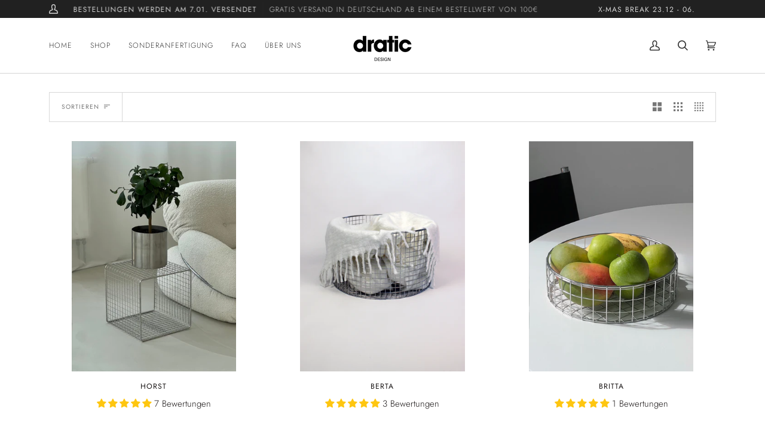

--- FILE ---
content_type: text/html; charset=utf-8
request_url: https://dratic.de/collections/interieur
body_size: 41678
content:
<!doctype html>
<html class="no-js" lang="de"><head>
	<script src="//dratic.de/cdn/shop/files/pandectes-rules.js?v=15510362617704082468"></script>
	
	
	

    

    

    

    




  <meta charset="utf-8">
  <meta http-equiv="X-UA-Compatible" content="IE=edge,chrome=1">
  <meta name="viewport" content="width=device-width,initial-scale=1">
  <meta name="theme-color" content="#212121"><link rel="canonical" href="https://dratic.de/collections/interieur"><!-- ======================= Pipeline Theme V5.2.1 ========================= -->
  <link rel="preconnect" href="https://cdn.shopify.com" crossorigin>
  <link rel="preconnect" href="https://fonts.shopify.com" crossorigin>
  <link rel="preconnect" href="https://monorail-edge.shopifysvc.com" crossorigin>
  <link rel="preload" href="//dratic.de/cdn/shop/t/3/assets/lazysizes.js?v=111431644619468174291625586653" as="script">
  <link rel="preload" href="//dratic.de/cdn/shop/t/3/assets/vendor.js?v=155572812401370692831625586657" as="script">
  <link rel="preload" href="//dratic.de/cdn/shop/t/3/assets/theme.js?v=118043536318122607701744991008" as="script">
  <link rel="preload" href="//dratic.de/cdn/shop/t/3/assets/theme.css?v=104641592015821476191625669598" as="style"><link rel="shortcut icon" href="//dratic.de/cdn/shop/files/dratic_logo_favicon_32x32.png?v=1706019043" type="image/png"><!-- Title and description ================================================ -->
  
  <title>
    

    Interior
&ndash; dratic

  </title><!-- /snippets/social-meta-tags.liquid --><meta property="og:site_name" content="dratic">
<meta property="og:url" content="https://dratic.de/collections/interieur">
<meta property="og:title" content="Interior">
<meta property="og:type" content="website">
<meta property="og:description" content="Hochwertige Interior Accessoires aus Edelstahl für dein Zuhause. Entdecke besondere Home und Interior Designs von dratic. ">


<meta name="twitter:site" content="@">
<meta name="twitter:card" content="summary_large_image">
<meta name="twitter:title" content="Interior">
<meta name="twitter:description" content="Hochwertige Interior Accessoires aus Edelstahl für dein Zuhause. Entdecke besondere Home und Interior Designs von dratic. ">
<!-- CSS ================================================================== -->
  
  <link href="//dratic.de/cdn/shop/t/3/assets/font-settings.css?v=83080084570566528611764319925" rel="stylesheet" type="text/css" media="all" />
  
<style data-shopify>

:root {
/* ================ Product video ================ */

---color_video_bg: #f2f2f2;


/* ================ Color Variables ================ */

/* === Backgrounds ===*/
---color-bg: #ffffff;
---color-bg-accent: #ffffff;

/* === Text colors ===*/
---color-text-dark: #181414;
---color-text: #3c3c3c;
---color-text-light: #777777;

/* === Bright color ===*/
---color-primary: #212121;
---color-primary-hover: #000000;
---color-primary-fade: rgba(33, 33, 33, 0.05);
---color-primary-fade-hover: rgba(33, 33, 33, 0.1);---color-primary-opposite: #ffffff;

/* === Secondary/link Color ===*/
---color-secondary: #212121;
---color-secondary-hover: #000000;
---color-secondary-fade: rgba(33, 33, 33, 0.05);
---color-secondary-fade-hover: rgba(33, 33, 33, 0.1);---color-secondary-opposite: #ffffff;

/* === Shades of grey ===*/
---color-a5:  rgba(60, 60, 60, 0.05);
---color-a10: rgba(60, 60, 60, 0.1);
---color-a20: rgba(60, 60, 60, 0.2);
---color-a35: rgba(60, 60, 60, 0.35);
---color-a50: rgba(60, 60, 60, 0.5);
---color-a80: rgba(60, 60, 60, 0.8);
---color-a90: rgba(60, 60, 60, 0.9);
---color-a95: rgba(60, 60, 60, 0.95);


/* ================ Inverted Color Variables ================ */

---inverse-bg: #2e3438;
---inverse-bg-accent: #222324;

/* === Text colors ===*/
---inverse-text-dark: #ffffff;
---inverse-text: #e6e6e6;
---inverse-text-light: #afb1b2;

/* === Bright color ===*/
---inverse-primary: #e3baba;
---inverse-primary-hover: #d97777;
---inverse-primary-fade: rgba(227, 186, 186, 0.05);
---inverse-primary-fade-hover: rgba(227, 186, 186, 0.1);---inverse-primary-opposite: #000000;


/* === Second Color ===*/
---inverse-secondary: #ffffff;
---inverse-secondary-hover: #d9d9d9;
---inverse-secondary-fade: rgba(255, 255, 255, 0.05);
---inverse-secondary-fade-hover: rgba(255, 255, 255, 0.1);---inverse-secondary-opposite: #0d0d0d;


/* === Shades of grey ===*/
---inverse-a5:  rgba(230, 230, 230, 0.05);
---inverse-a10: rgba(230, 230, 230, 0.1);
---inverse-a20: rgba(230, 230, 230, 0.2);
---inverse-a35: rgba(230, 230, 230, 0.3);
---inverse-a80: rgba(230, 230, 230, 0.8);
---inverse-a90: rgba(230, 230, 230, 0.9);
---inverse-a95: rgba(230, 230, 230, 0.95);


/* === Account Bar ===*/
---color-announcement-bg: #212121;
---color-announcement-text: #d4d4d4;

/* === Nav and dropdown link background ===*/
---color-nav: #ffffff;
---color-nav-text: #353535;
---color-nav-border: #d4d4d4;
---color-nav-a10: rgba(53, 53, 53, 0.1);
---color-nav-a50: rgba(53, 53, 53, 0.5);

/* === Site Footer ===*/
---color-footer-bg: #ffffff;
---color-footer-text: #383838;
---color-footer-a5: rgba(56, 56, 56, 0.05);
---color-footer-a15: rgba(56, 56, 56, 0.15);
---color-footer-a90: rgba(56, 56, 56, 0.9);

/* === Products ===*/
---color-bg-product: #ffffff;
---product-grid-aspect-ratio: 110.0%;

/* === Product badges ===*/
---color-badge: #ffffff;
---color-badge-text: #656565;

/* === disabled form colors ===*/
---color-disabled-bg: #ececec;
---color-disabled-text: #bbbbbb;

---inverse-disabled-bg: #404649;
---inverse-disabled-text: #6e7275;

/* === Gallery padding === */
---gallery-padding: 32px;

/* === Button Radius === */
---button-radius: 0px;


/* ================ Typography ================ */

---font-stack-body: Jost, sans-serif;
---font-style-body: normal;
---font-weight-body: 300;
---font-weight-body-bold: 400;
---font-adjust-body: 1.05;

---font-stack-heading: Jost, sans-serif;
---font-style-heading: normal;
---font-weight-heading: 300;
---font-weight-heading-bold: 400;
---font-adjust-heading: 0.75;

  ---font-heading-space: 1px;
  ---font-heading-caps: uppercase;

---font-stack-accent: Jost, sans-serif;
---font-style-accent: normal;
---font-weight-accent: 300;
---font-weight-accent-bold: 400;
---font-adjust-accent: 1.1;

---ico-select: url('//dratic.de/cdn/shop/t/3/assets/ico-select.svg?v=40640403394986693331738149412');

---url-zoom: url('//dratic.de/cdn/shop/t/3/assets/cursor-zoom.svg?v=28234262022082162501625586678');
---url-zoom-2x: url('//dratic.de/cdn/shop/t/3/assets/cursor-zoom-2x.svg?v=11618813915018847821625586678');



}

</style>
  <link href="//dratic.de/cdn/shop/t/3/assets/theme.css?v=104641592015821476191625669598" rel="stylesheet" type="text/css" media="all" />
  <script>
    document.documentElement.className = document.documentElement.className.replace('no-js', 'js');
    var theme = {
      routes: {
        root_url: '/',
        cart: '/cart',
        cart_add_url: '/cart/add',
        product_recommendations_url: '/recommendations/products'
      },
      assets: {
        photoswipe: '//dratic.de/cdn/shop/t/3/assets/photoswipe.js?v=92904272307011895101625586654',
        smoothscroll: '//dratic.de/cdn/shop/t/3/assets/smoothscroll.js?v=37906625415260927261625586654',
        swatches: '//dratic.de/cdn/shop/t/3/assets/swatches.json?v=53974917612029877311625669597',
        noImage: '//dratic.de/cdn/shopifycloud/storefront/assets/no-image-2048-a2addb12.gif',
        base: '//dratic.de/cdn/shop/t/3/assets/'
      },
      strings: {
        swatchesKey: "Farbe",     
        addToCart: "In den Einkaufswagen legen",
        estimateShipping: "Estimate Versand",
        noShippingAvailable: "Wir versenden nicht zu diesem Ziel.",
        free: "Kostenlos",
        from: "Von",
        preOrder: "Vorbestellen",
        soldOut: "Ausverkauft",
        sale: "Angebot",
        subscription: "Abonnement",
        unavailable: "Nicht verfügbar",
        unitPrice: "Stückpreis",
        unitPriceSeparator: "pro",        
        stockout: "Alle beschikbare voorraad is in de winkelwagen",
        products: "Produkte",
        pages: "Seiten",
        collections: "Sammlungen",
        resultsFor: "Ergebnisse für",
        noResultsFor: "Keine ergebnisse für",
        articles: "Artikel"
      },
      settings: {
        badge_sale_type: "percentage",
        search_products: true,
        search_collections: true,
        search_pages: true,
        search_articles: true,
        animate_hover: true,
        animate_scroll: true
      },
      info: {
        name: 'pipeline'
      },
      moneyFormat: "€{{amount_with_comma_separator}}",
      version: '5.2.1'
    }
  </script><!-- Theme Javascript ============================================================== -->
  <script src="//dratic.de/cdn/shop/t/3/assets/lazysizes.js?v=111431644619468174291625586653" async="async"></script>
  <script src="//dratic.de/cdn/shop/t/3/assets/vendor.js?v=155572812401370692831625586657" defer="defer"></script>
  <script src="//dratic.de/cdn/shop/t/3/assets/theme.js?v=118043536318122607701744991008" defer="defer"></script>
  <script>
    (function () {
      function onPageShowEvents() {
        if ('requestIdleCallback' in window) {
          requestIdleCallback(initCartEvent)
        } else {
          initCartEvent()
        }
        function initCartEvent(){
          document.documentElement.dispatchEvent(new CustomEvent('theme:cart:init', {
            bubbles: true
          }));
        }
      };
      window.onpageshow = onPageShowEvents;
    })();
  </script>
  <script type="text/javascript">
    if (window.MSInputMethodContext && document.documentMode) {
      var scripts = document.getElementsByTagName('script')[0];
      var polyfill = document.createElement("script");
      polyfill.defer = true;
      polyfill.src = "//dratic.de/cdn/shop/t/3/assets/ie11.js?v=144489047535103983231625586652";
      scripts.parentNode.insertBefore(polyfill, scripts);
    }
  </script>
  <!-- Shopify app scripts =========================================================== -->
  <script>window.performance && window.performance.mark && window.performance.mark('shopify.content_for_header.start');</script><meta id="shopify-digital-wallet" name="shopify-digital-wallet" content="/58025705650/digital_wallets/dialog">
<meta name="shopify-checkout-api-token" content="520c5789ad645894031c0d087c5c259e">
<meta id="in-context-paypal-metadata" data-shop-id="58025705650" data-venmo-supported="false" data-environment="production" data-locale="de_DE" data-paypal-v4="true" data-currency="EUR">
<link rel="alternate" type="application/atom+xml" title="Feed" href="/collections/interieur.atom" />
<link rel="alternate" hreflang="x-default" href="https://dratic.de/collections/interieur">
<link rel="alternate" hreflang="de" href="https://dratic.de/collections/interieur">
<link rel="alternate" hreflang="en" href="https://dratic.de/en/collections/interieur">
<link rel="alternate" type="application/json+oembed" href="https://dratic.de/collections/interieur.oembed">
<script async="async" src="/checkouts/internal/preloads.js?locale=de-DE"></script>
<link rel="preconnect" href="https://shop.app" crossorigin="anonymous">
<script async="async" src="https://shop.app/checkouts/internal/preloads.js?locale=de-DE&shop_id=58025705650" crossorigin="anonymous"></script>
<script id="apple-pay-shop-capabilities" type="application/json">{"shopId":58025705650,"countryCode":"DE","currencyCode":"EUR","merchantCapabilities":["supports3DS"],"merchantId":"gid:\/\/shopify\/Shop\/58025705650","merchantName":"dratic","requiredBillingContactFields":["postalAddress","email"],"requiredShippingContactFields":["postalAddress","email"],"shippingType":"shipping","supportedNetworks":["visa","maestro","masterCard"],"total":{"type":"pending","label":"dratic","amount":"1.00"},"shopifyPaymentsEnabled":true,"supportsSubscriptions":true}</script>
<script id="shopify-features" type="application/json">{"accessToken":"520c5789ad645894031c0d087c5c259e","betas":["rich-media-storefront-analytics"],"domain":"dratic.de","predictiveSearch":true,"shopId":58025705650,"locale":"de"}</script>
<script>var Shopify = Shopify || {};
Shopify.shop = "dra-tic.myshopify.com";
Shopify.locale = "de";
Shopify.currency = {"active":"EUR","rate":"1.0"};
Shopify.country = "DE";
Shopify.theme = {"name":"Pipeline","id":124495921330,"schema_name":"Pipeline","schema_version":"5.2.1","theme_store_id":739,"role":"main"};
Shopify.theme.handle = "null";
Shopify.theme.style = {"id":null,"handle":null};
Shopify.cdnHost = "dratic.de/cdn";
Shopify.routes = Shopify.routes || {};
Shopify.routes.root = "/";</script>
<script type="module">!function(o){(o.Shopify=o.Shopify||{}).modules=!0}(window);</script>
<script>!function(o){function n(){var o=[];function n(){o.push(Array.prototype.slice.apply(arguments))}return n.q=o,n}var t=o.Shopify=o.Shopify||{};t.loadFeatures=n(),t.autoloadFeatures=n()}(window);</script>
<script>
  window.ShopifyPay = window.ShopifyPay || {};
  window.ShopifyPay.apiHost = "shop.app\/pay";
  window.ShopifyPay.redirectState = null;
</script>
<script id="shop-js-analytics" type="application/json">{"pageType":"collection"}</script>
<script defer="defer" async type="module" src="//dratic.de/cdn/shopifycloud/shop-js/modules/v2/client.init-shop-cart-sync_HUjMWWU5.de.esm.js"></script>
<script defer="defer" async type="module" src="//dratic.de/cdn/shopifycloud/shop-js/modules/v2/chunk.common_QpfDqRK1.esm.js"></script>
<script type="module">
  await import("//dratic.de/cdn/shopifycloud/shop-js/modules/v2/client.init-shop-cart-sync_HUjMWWU5.de.esm.js");
await import("//dratic.de/cdn/shopifycloud/shop-js/modules/v2/chunk.common_QpfDqRK1.esm.js");

  window.Shopify.SignInWithShop?.initShopCartSync?.({"fedCMEnabled":true,"windoidEnabled":true});

</script>
<script>
  window.Shopify = window.Shopify || {};
  if (!window.Shopify.featureAssets) window.Shopify.featureAssets = {};
  window.Shopify.featureAssets['shop-js'] = {"shop-cart-sync":["modules/v2/client.shop-cart-sync_ByUgVWtJ.de.esm.js","modules/v2/chunk.common_QpfDqRK1.esm.js"],"init-fed-cm":["modules/v2/client.init-fed-cm_CVqhkk-1.de.esm.js","modules/v2/chunk.common_QpfDqRK1.esm.js"],"shop-button":["modules/v2/client.shop-button_B0pFlqys.de.esm.js","modules/v2/chunk.common_QpfDqRK1.esm.js"],"shop-cash-offers":["modules/v2/client.shop-cash-offers_CaaeZ5wd.de.esm.js","modules/v2/chunk.common_QpfDqRK1.esm.js","modules/v2/chunk.modal_CS8dP9kO.esm.js"],"init-windoid":["modules/v2/client.init-windoid_B-gyVqfY.de.esm.js","modules/v2/chunk.common_QpfDqRK1.esm.js"],"shop-toast-manager":["modules/v2/client.shop-toast-manager_DgTeluS3.de.esm.js","modules/v2/chunk.common_QpfDqRK1.esm.js"],"init-shop-email-lookup-coordinator":["modules/v2/client.init-shop-email-lookup-coordinator_C5I212n4.de.esm.js","modules/v2/chunk.common_QpfDqRK1.esm.js"],"init-shop-cart-sync":["modules/v2/client.init-shop-cart-sync_HUjMWWU5.de.esm.js","modules/v2/chunk.common_QpfDqRK1.esm.js"],"avatar":["modules/v2/client.avatar_BTnouDA3.de.esm.js"],"pay-button":["modules/v2/client.pay-button_CJaF-UDc.de.esm.js","modules/v2/chunk.common_QpfDqRK1.esm.js"],"init-customer-accounts":["modules/v2/client.init-customer-accounts_BI_wUvuR.de.esm.js","modules/v2/client.shop-login-button_DTPR4l75.de.esm.js","modules/v2/chunk.common_QpfDqRK1.esm.js","modules/v2/chunk.modal_CS8dP9kO.esm.js"],"init-shop-for-new-customer-accounts":["modules/v2/client.init-shop-for-new-customer-accounts_C4qR5Wl-.de.esm.js","modules/v2/client.shop-login-button_DTPR4l75.de.esm.js","modules/v2/chunk.common_QpfDqRK1.esm.js","modules/v2/chunk.modal_CS8dP9kO.esm.js"],"shop-login-button":["modules/v2/client.shop-login-button_DTPR4l75.de.esm.js","modules/v2/chunk.common_QpfDqRK1.esm.js","modules/v2/chunk.modal_CS8dP9kO.esm.js"],"init-customer-accounts-sign-up":["modules/v2/client.init-customer-accounts-sign-up_SG5gYFpP.de.esm.js","modules/v2/client.shop-login-button_DTPR4l75.de.esm.js","modules/v2/chunk.common_QpfDqRK1.esm.js","modules/v2/chunk.modal_CS8dP9kO.esm.js"],"shop-follow-button":["modules/v2/client.shop-follow-button_CmMsyvrH.de.esm.js","modules/v2/chunk.common_QpfDqRK1.esm.js","modules/v2/chunk.modal_CS8dP9kO.esm.js"],"checkout-modal":["modules/v2/client.checkout-modal_tfCxQqrq.de.esm.js","modules/v2/chunk.common_QpfDqRK1.esm.js","modules/v2/chunk.modal_CS8dP9kO.esm.js"],"lead-capture":["modules/v2/client.lead-capture_Ccz5Zm6k.de.esm.js","modules/v2/chunk.common_QpfDqRK1.esm.js","modules/v2/chunk.modal_CS8dP9kO.esm.js"],"shop-login":["modules/v2/client.shop-login_BfivnucW.de.esm.js","modules/v2/chunk.common_QpfDqRK1.esm.js","modules/v2/chunk.modal_CS8dP9kO.esm.js"],"payment-terms":["modules/v2/client.payment-terms_D2Mn0eFV.de.esm.js","modules/v2/chunk.common_QpfDqRK1.esm.js","modules/v2/chunk.modal_CS8dP9kO.esm.js"]};
</script>
<script>(function() {
  var isLoaded = false;
  function asyncLoad() {
    if (isLoaded) return;
    isLoaded = true;
    var urls = ["\/\/www.powr.io\/powr.js?powr-token=dra-tic.myshopify.com\u0026external-type=shopify\u0026shop=dra-tic.myshopify.com","https:\/\/d3p29gcwgas9m8.cloudfront.net\/assets\/js\/index.js?shop=dra-tic.myshopify.com","https:\/\/script.pop-convert.com\/new-micro\/production.pc.min.js?unique_id=dra-tic.myshopify.com\u0026shop=dra-tic.myshopify.com","https:\/\/cdn.s3.pop-convert.com\/pcjs.production.min.js?unique_id=dra-tic.myshopify.com\u0026shop=dra-tic.myshopify.com"];
    for (var i = 0; i < urls.length; i++) {
      var s = document.createElement('script');
      s.type = 'text/javascript';
      s.async = true;
      s.src = urls[i];
      var x = document.getElementsByTagName('script')[0];
      x.parentNode.insertBefore(s, x);
    }
  };
  if(window.attachEvent) {
    window.attachEvent('onload', asyncLoad);
  } else {
    window.addEventListener('load', asyncLoad, false);
  }
})();</script>
<script id="__st">var __st={"a":58025705650,"offset":3600,"reqid":"83f8f065-307d-4601-afa4-d00a59b0512f-1768753618","pageurl":"dratic.de\/collections\/interieur","u":"f5f1289ca24b","p":"collection","rtyp":"collection","rid":281237422258};</script>
<script>window.ShopifyPaypalV4VisibilityTracking = true;</script>
<script id="captcha-bootstrap">!function(){'use strict';const t='contact',e='account',n='new_comment',o=[[t,t],['blogs',n],['comments',n],[t,'customer']],c=[[e,'customer_login'],[e,'guest_login'],[e,'recover_customer_password'],[e,'create_customer']],r=t=>t.map((([t,e])=>`form[action*='/${t}']:not([data-nocaptcha='true']) input[name='form_type'][value='${e}']`)).join(','),a=t=>()=>t?[...document.querySelectorAll(t)].map((t=>t.form)):[];function s(){const t=[...o],e=r(t);return a(e)}const i='password',u='form_key',d=['recaptcha-v3-token','g-recaptcha-response','h-captcha-response',i],f=()=>{try{return window.sessionStorage}catch{return}},m='__shopify_v',_=t=>t.elements[u];function p(t,e,n=!1){try{const o=window.sessionStorage,c=JSON.parse(o.getItem(e)),{data:r}=function(t){const{data:e,action:n}=t;return t[m]||n?{data:e,action:n}:{data:t,action:n}}(c);for(const[e,n]of Object.entries(r))t.elements[e]&&(t.elements[e].value=n);n&&o.removeItem(e)}catch(o){console.error('form repopulation failed',{error:o})}}const l='form_type',E='cptcha';function T(t){t.dataset[E]=!0}const w=window,h=w.document,L='Shopify',v='ce_forms',y='captcha';let A=!1;((t,e)=>{const n=(g='f06e6c50-85a8-45c8-87d0-21a2b65856fe',I='https://cdn.shopify.com/shopifycloud/storefront-forms-hcaptcha/ce_storefront_forms_captcha_hcaptcha.v1.5.2.iife.js',D={infoText:'Durch hCaptcha geschützt',privacyText:'Datenschutz',termsText:'Allgemeine Geschäftsbedingungen'},(t,e,n)=>{const o=w[L][v],c=o.bindForm;if(c)return c(t,g,e,D).then(n);var r;o.q.push([[t,g,e,D],n]),r=I,A||(h.body.append(Object.assign(h.createElement('script'),{id:'captcha-provider',async:!0,src:r})),A=!0)});var g,I,D;w[L]=w[L]||{},w[L][v]=w[L][v]||{},w[L][v].q=[],w[L][y]=w[L][y]||{},w[L][y].protect=function(t,e){n(t,void 0,e),T(t)},Object.freeze(w[L][y]),function(t,e,n,w,h,L){const[v,y,A,g]=function(t,e,n){const i=e?o:[],u=t?c:[],d=[...i,...u],f=r(d),m=r(i),_=r(d.filter((([t,e])=>n.includes(e))));return[a(f),a(m),a(_),s()]}(w,h,L),I=t=>{const e=t.target;return e instanceof HTMLFormElement?e:e&&e.form},D=t=>v().includes(t);t.addEventListener('submit',(t=>{const e=I(t);if(!e)return;const n=D(e)&&!e.dataset.hcaptchaBound&&!e.dataset.recaptchaBound,o=_(e),c=g().includes(e)&&(!o||!o.value);(n||c)&&t.preventDefault(),c&&!n&&(function(t){try{if(!f())return;!function(t){const e=f();if(!e)return;const n=_(t);if(!n)return;const o=n.value;o&&e.removeItem(o)}(t);const e=Array.from(Array(32),(()=>Math.random().toString(36)[2])).join('');!function(t,e){_(t)||t.append(Object.assign(document.createElement('input'),{type:'hidden',name:u})),t.elements[u].value=e}(t,e),function(t,e){const n=f();if(!n)return;const o=[...t.querySelectorAll(`input[type='${i}']`)].map((({name:t})=>t)),c=[...d,...o],r={};for(const[a,s]of new FormData(t).entries())c.includes(a)||(r[a]=s);n.setItem(e,JSON.stringify({[m]:1,action:t.action,data:r}))}(t,e)}catch(e){console.error('failed to persist form',e)}}(e),e.submit())}));const S=(t,e)=>{t&&!t.dataset[E]&&(n(t,e.some((e=>e===t))),T(t))};for(const o of['focusin','change'])t.addEventListener(o,(t=>{const e=I(t);D(e)&&S(e,y())}));const B=e.get('form_key'),M=e.get(l),P=B&&M;t.addEventListener('DOMContentLoaded',(()=>{const t=y();if(P)for(const e of t)e.elements[l].value===M&&p(e,B);[...new Set([...A(),...v().filter((t=>'true'===t.dataset.shopifyCaptcha))])].forEach((e=>S(e,t)))}))}(h,new URLSearchParams(w.location.search),n,t,e,['guest_login'])})(!1,!0)}();</script>
<script integrity="sha256-4kQ18oKyAcykRKYeNunJcIwy7WH5gtpwJnB7kiuLZ1E=" data-source-attribution="shopify.loadfeatures" defer="defer" src="//dratic.de/cdn/shopifycloud/storefront/assets/storefront/load_feature-a0a9edcb.js" crossorigin="anonymous"></script>
<script crossorigin="anonymous" defer="defer" src="//dratic.de/cdn/shopifycloud/storefront/assets/shopify_pay/storefront-65b4c6d7.js?v=20250812"></script>
<script data-source-attribution="shopify.dynamic_checkout.dynamic.init">var Shopify=Shopify||{};Shopify.PaymentButton=Shopify.PaymentButton||{isStorefrontPortableWallets:!0,init:function(){window.Shopify.PaymentButton.init=function(){};var t=document.createElement("script");t.src="https://dratic.de/cdn/shopifycloud/portable-wallets/latest/portable-wallets.de.js",t.type="module",document.head.appendChild(t)}};
</script>
<script data-source-attribution="shopify.dynamic_checkout.buyer_consent">
  function portableWalletsHideBuyerConsent(e){var t=document.getElementById("shopify-buyer-consent"),n=document.getElementById("shopify-subscription-policy-button");t&&n&&(t.classList.add("hidden"),t.setAttribute("aria-hidden","true"),n.removeEventListener("click",e))}function portableWalletsShowBuyerConsent(e){var t=document.getElementById("shopify-buyer-consent"),n=document.getElementById("shopify-subscription-policy-button");t&&n&&(t.classList.remove("hidden"),t.removeAttribute("aria-hidden"),n.addEventListener("click",e))}window.Shopify?.PaymentButton&&(window.Shopify.PaymentButton.hideBuyerConsent=portableWalletsHideBuyerConsent,window.Shopify.PaymentButton.showBuyerConsent=portableWalletsShowBuyerConsent);
</script>
<script data-source-attribution="shopify.dynamic_checkout.cart.bootstrap">document.addEventListener("DOMContentLoaded",(function(){function t(){return document.querySelector("shopify-accelerated-checkout-cart, shopify-accelerated-checkout")}if(t())Shopify.PaymentButton.init();else{new MutationObserver((function(e,n){t()&&(Shopify.PaymentButton.init(),n.disconnect())})).observe(document.body,{childList:!0,subtree:!0})}}));
</script>
<link id="shopify-accelerated-checkout-styles" rel="stylesheet" media="screen" href="https://dratic.de/cdn/shopifycloud/portable-wallets/latest/accelerated-checkout-backwards-compat.css" crossorigin="anonymous">
<style id="shopify-accelerated-checkout-cart">
        #shopify-buyer-consent {
  margin-top: 1em;
  display: inline-block;
  width: 100%;
}

#shopify-buyer-consent.hidden {
  display: none;
}

#shopify-subscription-policy-button {
  background: none;
  border: none;
  padding: 0;
  text-decoration: underline;
  font-size: inherit;
  cursor: pointer;
}

#shopify-subscription-policy-button::before {
  box-shadow: none;
}

      </style>

<script>window.performance && window.performance.mark && window.performance.mark('shopify.content_for_header.end');</script>
  <script>
function feedback() {
  const p = window.Shopify.customerPrivacy;
  console.log(`Tracking ${p.userCanBeTracked() ? "en" : "dis"}abled`);
}
window.Shopify.loadFeatures(
  [
    {
      name: "consent-tracking-api",
      version: "0.1",
    },
  ],
  function (error) {
    if (error) throw error;
    if ("Cookiebot" in window)
      window.Shopify.customerPrivacy.setTrackingConsent({
        "analytics": false,
        "marketing": false,
        "preferences": false,
        "sale_of_data": false,
      }, () => console.log("Awaiting consent")
    );
  }
);

window.addEventListener("CookiebotOnConsentReady", function () {
  const C = Cookiebot.consent,
      existConsentShopify = setInterval(function () {
        if (window.Shopify.customerPrivacy) {
          clearInterval(existConsentShopify);
          window.Shopify.customerPrivacy.setTrackingConsent({
            "analytics": C["statistics"],
            "marketing": C["marketing"],
            "preferences": C["preferences"],
            "sale_of_data": C["marketing"],
          }, () => console.log("Consent captured"))
        }
      }, 100);
});
</script>
  
<!-- BEGIN app block: shopify://apps/pandectes-gdpr/blocks/banner/58c0baa2-6cc1-480c-9ea6-38d6d559556a -->
  
    
      <!-- TCF is active, scripts are loaded above -->
      
      <script>
        
          window.PandectesSettings = {"store":{"id":58025705650,"plan":"plus","theme":"Pipeline","primaryLocale":"de","adminMode":false,"headless":false,"storefrontRootDomain":"","checkoutRootDomain":"","storefrontAccessToken":""},"tsPublished":1745477854,"declaration":{"declDays":"","declName":"","declPath":"","declType":"","isActive":false,"showType":true,"declHours":"","declYears":"","declDomain":"","declMonths":"","declMinutes":"","declPurpose":"","declSeconds":"","declSession":"","showPurpose":false,"declProvider":"","showProvider":true,"declIntroText":"","declRetention":"","declFirstParty":"","declThirdParty":"","showDateGenerated":true},"language":{"unpublished":[],"languageMode":"Single","fallbackLanguage":"de","languageDetection":"locale","languagesSupported":[]},"texts":{"managed":{"headerText":{"de":"Wir respektieren deine Privatsphäre"},"consentText":{"de":"Willkommen!\nWir nutzen Cookies, um die Website schneller zu machen, dir passende Inhalte zu zeigen und uns zu verbessern.\nMit „OK“ erhältst du ein personalisiertes Erlebnis. Du kannst die Einstellungen jederzeit ändern."},"linkText":{"de":"Mehr erfahren"},"imprintText":{"de":"Impressum"},"googleLinkText":{"de":"Googles Datenschutzbestimmungen"},"allowButtonText":{"de":"OK"},"denyButtonText":{"de":"Ablehnen"},"dismissButtonText":{"de":"Okay"},"leaveSiteButtonText":{"de":"Diese Seite verlassen"},"preferencesButtonText":{"de":"Einstellungen"},"cookiePolicyText":{"de":"Cookie-Richtlinie"},"preferencesPopupTitleText":{"de":"Einwilligungseinstellungen verwalten"},"preferencesPopupIntroText":{"de":"Wir verwenden Cookies, um die Funktionalität der Website zu optimieren, die Leistung zu analysieren und Ihnen ein personalisiertes Erlebnis zu bieten. Einige Cookies sind für den ordnungsgemäßen Betrieb der Website unerlässlich. Diese Cookies können nicht deaktiviert werden. In diesem Fenster können Sie Ihre Präferenzen für Cookies verwalten."},"preferencesPopupSaveButtonText":{"de":"Auswahl speichern"},"preferencesPopupCloseButtonText":{"de":"Schließen"},"preferencesPopupAcceptAllButtonText":{"de":"Alles Akzeptieren"},"preferencesPopupRejectAllButtonText":{"de":"Alles ablehnen"},"cookiesDetailsText":{"de":"Cookie-Details"},"preferencesPopupAlwaysAllowedText":{"de":"Immer erlaubt"},"accessSectionParagraphText":{"de":"Sie haben das Recht, jederzeit auf Ihre Daten zuzugreifen."},"accessSectionTitleText":{"de":"Datenübertragbarkeit"},"accessSectionAccountInfoActionText":{"de":"persönliche Daten"},"accessSectionDownloadReportActionText":{"de":"Alle Daten anfordern"},"accessSectionGDPRRequestsActionText":{"de":"Anfragen betroffener Personen"},"accessSectionOrdersRecordsActionText":{"de":"Aufträge"},"rectificationSectionParagraphText":{"de":"Sie haben das Recht, die Aktualisierung Ihrer Daten zu verlangen, wann immer Sie dies für angemessen halten."},"rectificationSectionTitleText":{"de":"Datenberichtigung"},"rectificationCommentPlaceholder":{"de":"Beschreiben Sie, was Sie aktualisieren möchten"},"rectificationCommentValidationError":{"de":"Kommentar ist erforderlich"},"rectificationSectionEditAccountActionText":{"de":"Aktualisierung anfordern"},"erasureSectionTitleText":{"de":"Recht auf Löschung"},"erasureSectionParagraphText":{"de":"Sie haben das Recht, die Löschung aller Ihrer Daten zu verlangen. Danach können Sie nicht mehr auf Ihr Konto zugreifen."},"erasureSectionRequestDeletionActionText":{"de":"Löschung personenbezogener Daten anfordern"},"consentDate":{"de":"Zustimmungsdatum"},"consentId":{"de":"Einwilligungs-ID"},"consentSectionChangeConsentActionText":{"de":"Einwilligungspräferenz ändern"},"consentSectionConsentedText":{"de":"Sie haben der Cookie-Richtlinie dieser Website zugestimmt am"},"consentSectionNoConsentText":{"de":"Sie haben der Cookie-Richtlinie dieser Website nicht zugestimmt."},"consentSectionTitleText":{"de":"Ihre Cookie-Einwilligung"},"consentStatus":{"de":"Einwilligungspräferenz"},"confirmationFailureMessage":{"de":"Ihre Anfrage wurde nicht bestätigt. Bitte versuchen Sie es erneut und wenn das Problem weiterhin besteht, wenden Sie sich an den Ladenbesitzer, um Hilfe zu erhalten"},"confirmationFailureTitle":{"de":"Ein Problem ist aufgetreten"},"confirmationSuccessMessage":{"de":"Wir werden uns in Kürze zu Ihrem Anliegen bei Ihnen melden."},"confirmationSuccessTitle":{"de":"Ihre Anfrage wurde bestätigt"},"guestsSupportEmailFailureMessage":{"de":"Ihre Anfrage wurde nicht übermittelt. Bitte versuchen Sie es erneut und wenn das Problem weiterhin besteht, wenden Sie sich an den Shop-Inhaber, um Hilfe zu erhalten."},"guestsSupportEmailFailureTitle":{"de":"Ein Problem ist aufgetreten"},"guestsSupportEmailPlaceholder":{"de":"E-Mail-Addresse"},"guestsSupportEmailSuccessMessage":{"de":"Wenn Sie als Kunde dieses Shops registriert sind, erhalten Sie in Kürze eine E-Mail mit Anweisungen zum weiteren Vorgehen."},"guestsSupportEmailSuccessTitle":{"de":"Vielen Dank für die Anfrage"},"guestsSupportEmailValidationError":{"de":"Email ist ungültig"},"guestsSupportInfoText":{"de":"Bitte loggen Sie sich mit Ihrem Kundenkonto ein, um fortzufahren."},"submitButton":{"de":"einreichen"},"submittingButton":{"de":"Senden..."},"cancelButton":{"de":"Abbrechen"},"declIntroText":{"de":"Wir verwenden Cookies, um die Funktionalität der Website zu optimieren, die Leistung zu analysieren und Ihnen ein personalisiertes Erlebnis zu bieten. Einige Cookies sind für den ordnungsgemäßen Betrieb der Website unerlässlich. Diese Cookies können nicht deaktiviert werden. In diesem Fenster können Sie Ihre Präferenzen für Cookies verwalten."},"declName":{"de":"Name"},"declPurpose":{"de":"Zweck"},"declType":{"de":"Typ"},"declRetention":{"de":"Speicherdauer"},"declProvider":{"de":"Anbieter"},"declFirstParty":{"de":"Erstanbieter"},"declThirdParty":{"de":"Drittanbieter"},"declSeconds":{"de":"Sekunden"},"declMinutes":{"de":"Minuten"},"declHours":{"de":"Std."},"declDays":{"de":"Tage"},"declMonths":{"de":"Monate"},"declYears":{"de":"Jahre"},"declSession":{"de":"Sitzung"},"declDomain":{"de":"Domain"},"declPath":{"de":"Weg"}},"categories":{"strictlyNecessaryCookiesTitleText":{"de":"Unbedingt erforderlich"},"strictlyNecessaryCookiesDescriptionText":{"de":"Diese Cookies sind unerlässlich, damit Sie sich auf der Website bewegen und ihre Funktionen nutzen können, z. B. den Zugriff auf sichere Bereiche der Website. Ohne diese Cookies kann die Website nicht richtig funktionieren."},"functionalityCookiesTitleText":{"de":"Funktionale Cookies"},"functionalityCookiesDescriptionText":{"de":"Diese Cookies ermöglichen es der Website, verbesserte Funktionalität und Personalisierung bereitzustellen. Sie können von uns oder von Drittanbietern gesetzt werden, deren Dienste wir auf unseren Seiten hinzugefügt haben. Wenn Sie diese Cookies nicht zulassen, funktionieren einige oder alle dieser Dienste möglicherweise nicht richtig."},"performanceCookiesTitleText":{"de":"Performance-Cookies"},"performanceCookiesDescriptionText":{"de":"Diese Cookies ermöglichen es uns, die Leistung unserer Website zu überwachen und zu verbessern. Sie ermöglichen es uns beispielsweise, Besuche zu zählen, Verkehrsquellen zu identifizieren und zu sehen, welche Teile der Website am beliebtesten sind."},"targetingCookiesTitleText":{"de":"Targeting-Cookies"},"targetingCookiesDescriptionText":{"de":"Diese Cookies können von unseren Werbepartnern über unsere Website gesetzt werden. Sie können von diesen Unternehmen verwendet werden, um ein Profil Ihrer Interessen zu erstellen und Ihnen relevante Werbung auf anderen Websites anzuzeigen. Sie speichern keine direkten personenbezogenen Daten, sondern basieren auf der eindeutigen Identifizierung Ihres Browsers und Ihres Internetgeräts. Wenn Sie diese Cookies nicht zulassen, erleben Sie weniger zielgerichtete Werbung."},"unclassifiedCookiesTitleText":{"de":"Unklassifizierte Cookies"},"unclassifiedCookiesDescriptionText":{"de":"Unklassifizierte Cookies sind Cookies, die wir gerade zusammen mit den Anbietern einzelner Cookies klassifizieren."}},"auto":{}},"library":{"previewMode":false,"fadeInTimeout":0,"defaultBlocked":7,"showLink":true,"showImprintLink":false,"showGoogleLink":false,"enabled":true,"cookie":{"expiryDays":365,"secure":true,"domain":""},"dismissOnScroll":false,"dismissOnWindowClick":false,"dismissOnTimeout":false,"palette":{"popup":{"background":"#FFFFFF","backgroundForCalculations":{"a":1,"b":255,"g":255,"r":255},"text":"#000000"},"button":{"background":"transparent","backgroundForCalculations":{"a":1,"b":255,"g":255,"r":255},"text":"#000000","textForCalculation":{"a":1,"b":0,"g":0,"r":0},"border":"#000000"}},"content":{"href":"/pages/datenschutz","imprintHref":"","close":"&#10005;","target":"_blank","logo":"<img class=\"cc-banner-logo\" style=\"max-height: 40px;\" src=\"https://dra-tic.myshopify.com/cdn/shop/files/pandectes-banner-logo.png\" alt=\"logo\" />"},"window":"<div role=\"dialog\" aria-live=\"polite\" aria-label=\"cookieconsent\" aria-describedby=\"cookieconsent:desc\" id=\"pandectes-banner\" class=\"cc-window-wrapper cc-bottom-center-wrapper\"><div class=\"pd-cookie-banner-window cc-window {{classes}}\"><!--googleoff: all-->{{children}}<!--googleon: all--></div></div>","compliance":{"custom":"<div class=\"cc-compliance cc-highlight\">{{preferences}}{{allow}}</div>"},"type":"custom","layouts":{"basic":"{{logo}}{{messagelink}}{{compliance}}"},"position":"bottom-center","theme":"wired","revokable":false,"animateRevokable":false,"revokableReset":false,"revokableLogoUrl":"https://dra-tic.myshopify.com/cdn/shop/files/pandectes-reopen-logo.png","revokablePlacement":"bottom-left","revokableMarginHorizontal":15,"revokableMarginVertical":15,"static":false,"autoAttach":true,"hasTransition":true,"blacklistPage":[""],"elements":{"close":"<button aria-label=\"dismiss cookie message\" type=\"button\" tabindex=\"0\" class=\"cc-close\">{{close}}</button>","dismiss":"<button aria-label=\"dismiss cookie message\" type=\"button\" tabindex=\"0\" class=\"cc-btn cc-btn-decision cc-dismiss\">{{dismiss}}</button>","allow":"<button aria-label=\"allow cookies\" type=\"button\" tabindex=\"0\" class=\"cc-btn cc-btn-decision cc-allow\">{{allow}}</button>","deny":"<button aria-label=\"deny cookies\" type=\"button\" tabindex=\"0\" class=\"cc-btn cc-btn-decision cc-deny\">{{deny}}</button>","preferences":"<button aria-label=\"settings cookies\" tabindex=\"0\" type=\"button\" class=\"cc-btn cc-settings\" onclick=\"Pandectes.fn.openPreferences()\">{{preferences}}</button>"}},"geolocation":{"auOnly":false,"brOnly":false,"caOnly":false,"chOnly":false,"euOnly":false,"jpOnly":false,"nzOnly":false,"thOnly":false,"zaOnly":false,"canadaOnly":false,"globalVisibility":true},"dsr":{"guestsSupport":false,"accessSectionDownloadReportAuto":false},"banner":{"resetTs":1739528592,"extraCss":"        .cc-banner-logo {max-width: 24em!important;}    @media(min-width: 768px) {.cc-window.cc-floating{max-width: 24em!important;width: 24em!important;}}    .cc-message, .pd-cookie-banner-window .cc-header, .cc-logo {text-align: left}    .cc-window-wrapper{z-index: 2147483647;}    .cc-window{z-index: 2147483647;font-family: inherit;}    .pd-cookie-banner-window .cc-header{font-family: inherit;}    .pd-cp-ui{font-family: inherit; background-color: #FFFFFF;color:#000000;}    button.pd-cp-btn, a.pd-cp-btn{}    input + .pd-cp-preferences-slider{background-color: rgba(0, 0, 0, 0.3)}    .pd-cp-scrolling-section::-webkit-scrollbar{background-color: rgba(0, 0, 0, 0.3)}    input:checked + .pd-cp-preferences-slider{background-color: rgba(0, 0, 0, 1)}    .pd-cp-scrolling-section::-webkit-scrollbar-thumb {background-color: rgba(0, 0, 0, 1)}    .pd-cp-ui-close{color:#000000;}    .pd-cp-preferences-slider:before{background-color: #FFFFFF}    .pd-cp-title:before {border-color: #000000!important}    .pd-cp-preferences-slider{background-color:#000000}    .pd-cp-toggle{color:#000000!important}    @media(max-width:699px) {.pd-cp-ui-close-top svg {fill: #000000}}    .pd-cp-toggle:hover,.pd-cp-toggle:visited,.pd-cp-toggle:active{color:#000000!important}    .pd-cookie-banner-window {box-shadow: 0 0 18px rgb(0 0 0 / 20%);}  ","customJavascript":{"useButtons":true},"showPoweredBy":false,"logoHeight":40,"revokableTrigger":false,"hybridStrict":false,"cookiesBlockedByDefault":"7","isActive":true,"implicitSavePreferences":true,"cookieIcon":false,"blockBots":false,"showCookiesDetails":true,"hasTransition":true,"blockingPage":false,"showOnlyLandingPage":false,"leaveSiteUrl":"https://pandectes.io","linkRespectStoreLang":true},"cookies":{"0":[{"name":"localization","type":"http","domain":"dratic.de","path":"/","provider":"Shopify","firstParty":true,"retention":"1 year(s)","expires":1,"unit":"declYears","purpose":{"de":"Used to localize the cart to the correct country."}},{"name":"cart_currency","type":"http","domain":"dratic.de","path":"/","provider":"Shopify","firstParty":true,"retention":"2 week(s)","expires":2,"unit":"declWeeks","purpose":{"de":"Used after a checkout is completed to initialize a new empty cart with the same currency as the one just used."}},{"name":"secure_customer_sig","type":"http","domain":"dratic.de","path":"/","provider":"Shopify","firstParty":true,"retention":"1 year(s)","expires":1,"unit":"declYears","purpose":{"de":"Used to identify a user after they sign into a shop as a customer so they do not need to log in again."}},{"name":"shopify_pay_redirect","type":"http","domain":"dratic.de","path":"/","provider":"Shopify","firstParty":true,"retention":"1 hour(s)","expires":1,"unit":"declHours","purpose":{"de":"Used to accelerate the checkout process when the buyer has a Shop Pay account."}},{"name":"_tracking_consent","type":"http","domain":".dratic.de","path":"/","provider":"Shopify","firstParty":true,"retention":"1 year(s)","expires":1,"unit":"declYears","purpose":{"de":"Used to store a user's preferences if a merchant has set up privacy rules in the visitor's region."}},{"name":"keep_alive","type":"http","domain":"dratic.de","path":"/","provider":"Shopify","firstParty":true,"retention":"30 minute(s)","expires":30,"unit":"declMinutes","purpose":{"de":"Used when international domain redirection is enabled to determine if a request is the first one of a session."}},{"name":"Pandectes","type":"http","domain":"dra-tic.myshopify.com","path":"/","provider":"Pandectes","firstParty":false,"retention":"1 day(s)","expires":1,"unit":"declDays","purpose":{"de":""}}],"1":[],"2":[{"name":"_clck","type":"http","domain":".dratic.de","path":"/","provider":"Microsoft","firstParty":true,"retention":"1 year(s)","expires":1,"unit":"declYears","purpose":{"de":"Used by Microsoft Clarity to store a unique user ID."}},{"name":"_clsk","type":"http","domain":".dratic.de","path":"/","provider":"Microsoft","firstParty":true,"retention":"1 day(s)","expires":1,"unit":"declDays","purpose":{"de":"Used by Microsoft Clarity to store a unique user ID.\t"}}],"4":[],"8":[{"name":"wpm-test-cookie","type":"http","domain":"de","path":"/","provider":"Unknown","firstParty":false,"retention":"Session","expires":1,"unit":"declSeconds","purpose":{"de":""}},{"name":"wpm-test-cookie","type":"http","domain":"dratic.de","path":"/","provider":"Unknown","firstParty":true,"retention":"Session","expires":1,"unit":"declSeconds","purpose":{"de":""}}]},"blocker":{"isActive":false,"googleConsentMode":{"id":"GTM-5ZL2MMRH","analyticsId":"G-51QZJLSLV5","adwordsId":"","isActive":false,"adStorageCategory":4,"analyticsStorageCategory":2,"personalizationStorageCategory":1,"functionalityStorageCategory":1,"customEvent":true,"securityStorageCategory":0,"redactData":false,"urlPassthrough":false,"dataLayerProperty":"dataLayer","waitForUpdate":500,"useNativeChannel":false},"facebookPixel":{"id":"213887417588185","isActive":false,"ldu":false},"microsoft":{"isActive":false,"uetTags":""},"rakuten":{"isActive":false,"cmp":false,"ccpa":false},"klaviyoIsActive":false,"gpcIsActive":true,"defaultBlocked":7,"patterns":{"whiteList":[],"blackList":{"1":[],"2":[],"4":[],"8":[]},"iframesWhiteList":[],"iframesBlackList":{"1":[],"2":[],"4":[],"8":[]},"beaconsWhiteList":[],"beaconsBlackList":{"1":[],"2":[],"4":[],"8":[]}}}};
        
        window.addEventListener('DOMContentLoaded', function(){
          const script = document.createElement('script');
          
            script.src = "https://cdn.shopify.com/extensions/019bd005-1071-7566-a990-dd9df4dd4365/gdpr-228/assets/pandectes-core.js";
          
          script.defer = true;
          document.body.appendChild(script);
        })
      </script>
    
  


<!-- END app block --><!-- BEGIN app block: shopify://apps/elevar-conversion-tracking/blocks/dataLayerEmbed/bc30ab68-b15c-4311-811f-8ef485877ad6 -->



<script type="module" dynamic>
  const configUrl = "/a/elevar/static/configs/188e820a05b2a3b034d13c5315c2afa4c5479add/config.js";
  const config = (await import(configUrl)).default;
  const scriptUrl = config.script_src_app_theme_embed;

  if (scriptUrl) {
    const { handler } = await import(scriptUrl);

    await handler(
      config,
      {
        cartData: {
  marketId: "2357395634",
  attributes:{},
  cartTotal: "0.0",
  currencyCode:"EUR",
  items: []
}
,
        user: {cartTotal: "0.0",
    currencyCode:"EUR",customer: {},
}
,
        isOnCartPage:false,
        collectionView:{
    currencyCode:"EUR",
    items: [{id: "44742133448972",name:"Horst",
          brand:"Dratic",
          category:"",
          variant:"Default Title",
          price: "149.0",
          productId: "8486905839884",
          variantId: "44742133448972",
          handle:"beistelltisch-horst",
          compareAtPrice: "0.0",image:"\/\/dratic.de\/cdn\/shop\/files\/IMG_8282_2.heic?v=1742919153"},{id: "44725243379980",name:"Berta",
          brand:"Dratic",
          category:"",
          variant:"Default Title",
          price: "119.0",
          productId: "8482716025100",
          variantId: "44725243379980",
          handle:"wohnzimmerkorb-berta",
          compareAtPrice: "0.0",image:"\/\/dratic.de\/cdn\/shop\/files\/Berta_Korb_pf_gefuellt.jpg?v=1698946907"},{id: "45268915224844",name:"Britta",
          brand:"dratic",
          category:"",
          variant:"Default Title",
          price: "58.0",
          productId: "8662467608844",
          variantId: "45268915224844",
          handle:"britta",
          compareAtPrice: "0.0",image:"\/\/dratic.de\/cdn\/shop\/files\/Britta_Obstmix.jpg?v=1722614371"},{id: "44741586321676",name:"Bruni",
          brand:"Dratic",
          category:"",
          variant:"Default Title",
          price: "39.0",
          productId: "8486849413388",
          variantId: "44741586321676",
          handle:"korb-bruni",
          compareAtPrice: "0.0",image:"\/\/dratic.de\/cdn\/shop\/files\/Bruni_bunte_fruechte.jpg?v=1722610223"},{id: "44741459247372",name:"Bärbel",
          brand:"Dratic",
          category:"",
          variant:"Default Title",
          price: "48.0",
          productId: "8486838403340",
          variantId: "44741459247372",
          handle:"korb-barbel",
          compareAtPrice: "0.0",image:"\/\/dratic.de\/cdn\/shop\/files\/Baerbel_trockene_Blumen.jpg?v=1722605702"},{id: "44730146488588",name:"Beate",
          brand:"Dratic",
          category:"",
          variant:"Default Title",
          price: "54.0",
          productId: "8483932602636",
          variantId: "44730146488588",
          handle:"korb-beate",
          compareAtPrice: "0.0",image:"\/\/dratic.de\/cdn\/shop\/files\/Beate_Decke.jpg?v=1722611910"},{id: "44750979170572",name:"Eckhard",
          brand:"Dratic",
          category:"",
          variant:"Default Title",
          price: "54.0",
          productId: "8489468428556",
          variantId: "44750979170572",
          handle:"korb-eckhard",
          compareAtPrice: "0.0",image:"\/\/dratic.de\/cdn\/shop\/files\/Eckhard_Schale.png?v=1702303847"},{id: "44751060631820",name:"Engelbert",
          brand:"Dratic",
          category:"",
          variant:"Default Title",
          price: "48.0",
          productId: "8489523904780",
          variantId: "44751060631820",
          handle:"korb-engelbert",
          compareAtPrice: "0.0",image:"\/\/dratic.de\/cdn\/shop\/files\/Engelbert_Hocker_close.jpg?v=1702304242"},{id: "44751077441804",name:"Ernst",
          brand:"Dratic",
          category:"",
          variant:"Default Title",
          price: "39.0",
          productId: "8489532621068",
          variantId: "44751077441804",
          handle:"korb-ernst",
          compareAtPrice: "0.0",image:"\/\/dratic.de\/cdn\/shop\/files\/Ernst_Steintisch.jpg?v=1702304120"},{id: "54449961173260",name:"Gustav",
          brand:"Dratic",
          category:"",
          variant:"Ohne Filzpad",
          price: "61.0",
          productId: "6874441416882",
          variantId: "54449961173260",
          handle:"brotkorb",
          compareAtPrice: "0.0",image:"\/\/dratic.de\/cdn\/shop\/files\/FullSizeRender_2.jpg?v=1756305153"},{id: "54449950621964",name:"Gunild",
          brand:"Dratic",
          category:"",
          variant:"Ohne Filzpad",
          price: "65.0",
          productId: "6874798588082",
          variantId: "54449950621964",
          handle:"baguette-korb",
          compareAtPrice: "0.0",image:"\/\/dratic.de\/cdn\/shop\/files\/IMG_1307_abbd563b-3a69-48b2-b340-dca9ec9a3324.heic?v=1756304816"},{id: "54449910612236",name:"Gertrud",
          brand:"Dratic",
          category:"",
          variant:"Ohne Filzpad",
          price: "49.0",
          productId: "6874945978546",
          variantId: "54449910612236",
          handle:"baguette-korb-mini",
          compareAtPrice: "0.0",image:"\/\/dratic.de\/cdn\/shop\/files\/FullSizeRender_25_4fc18cb3-a925-4657-8b90-bcaa702d00b3.heic?v=1756301735"},{id: "40491481956530",name:"Ursula",
          brand:"Dra tic",
          category:"",
          variant:"Default Title",
          price: "44.0",
          productId: "6875012890802",
          variantId: "40491481956530",
          handle:"laterne",
          compareAtPrice: "0.0",image:"\/\/dratic.de\/cdn\/shop\/files\/Laterne_Teelicht_grau_8064_ab8acb84-2e39-4152-ac02-63eec11af9db.jpg?v=1698939414"},{id: "40491405869234",name:"Sigi",
          brand:"Dra tic",
          category:"",
          variant:"Default Title",
          price: "19.0",
          productId: "6874995130546",
          variantId: "40491405869234",
          handle:"teelichthalter",
          compareAtPrice: "0.0",image:"\/\/dratic.de\/cdn\/shop\/files\/Windlicht_Kerzenlicht_8283_99994d08-b0eb-4db2-a08f-53deaa507b96.jpg?v=1698939537"},{id: "40491460952242",name:"Werner",
          brand:"Dratic",
          category:"",
          variant:"Default Title",
          price: "3.6",
          productId: "6875007516850",
          variantId: "40491460952242",
          handle:"buroklammer-gross",
          compareAtPrice: "0.0",image:"\/\/dratic.de\/cdn\/shop\/files\/BueroklammerGross_q.png?v=1698926562"},{id: "41347472523442",name:"Gunild's Filzpad",
          brand:"Dratic",
          category:"",
          variant:"Beige",
          price: "15.0",
          productId: "7143153205426",
          variantId: "41347472523442",
          handle:"filzeinsatz-baguettekorb",
          compareAtPrice: "0.0",image:"\/\/dratic.de\/cdn\/shop\/files\/IMG_1306.heic?v=1755699439"},{id: "41347578691762",name:"Gustav's Filzpad",
          brand:"Dratic",
          category:"",
          variant:"Cream",
          price: "15.0",
          productId: "7143168540850",
          variantId: "41347578691762",
          handle:"filzeinsatz-brotkorb-1",
          compareAtPrice: "0.0",image:"\/\/dratic.de\/cdn\/shop\/files\/IMG_1302.jpg?v=1755698191"},{id: "40491598643378",name:"Gertrud's Filzpad",
          brand:"Dra tic",
          category:"",
          variant:"Creme",
          price: "9.0",
          productId: "6875038875826",
          variantId: "40491598643378",
          handle:"filzeinsatze",
          compareAtPrice: "0.0",image:"\/\/dratic.de\/cdn\/shop\/files\/IMG_1283.jpg?v=1755700238"},]
  },
        searchResultsView:null,
        productView:null,
        checkoutComplete: null
      }
    );
  }
</script>


<!-- END app block --><!-- BEGIN app block: shopify://apps/judge-me-reviews/blocks/judgeme_core/61ccd3b1-a9f2-4160-9fe9-4fec8413e5d8 --><!-- Start of Judge.me Core -->






<link rel="dns-prefetch" href="https://cdnwidget.judge.me">
<link rel="dns-prefetch" href="https://cdn.judge.me">
<link rel="dns-prefetch" href="https://cdn1.judge.me">
<link rel="dns-prefetch" href="https://api.judge.me">

<script data-cfasync='false' class='jdgm-settings-script'>window.jdgmSettings={"pagination":5,"disable_web_reviews":false,"badge_no_review_text":"Keine Bewertungen","badge_n_reviews_text":"{{ n }} Bewertungen","badge_star_color":"#FEC610","hide_badge_preview_if_no_reviews":true,"badge_hide_text":false,"enforce_center_preview_badge":false,"widget_title":"Kundenbewertungen","widget_open_form_text":"Bewertung schreiben","widget_close_form_text":"Bewertung abbrechen","widget_refresh_page_text":"Seite aktualisieren","widget_summary_text":"Basierend auf {{ number_of_reviews }} Bewertung/Bewertungen","widget_no_review_text":"Schreiben Sie die erste Bewertung","widget_name_field_text":"Anzeigename","widget_verified_name_field_text":"Verifizierter Name (öffentlich)","widget_name_placeholder_text":"Anzeigename","widget_required_field_error_text":"Dieses Feld ist erforderlich.","widget_email_field_text":"E-Mail-Adresse","widget_verified_email_field_text":"Verifizierte E-Mail (privat, kann nicht bearbeitet werden)","widget_email_placeholder_text":"Ihre E-Mail-Adresse","widget_email_field_error_text":"Bitte geben Sie eine gültige E-Mail-Adresse ein.","widget_rating_field_text":"Bewertung","widget_review_title_field_text":"Bewertungstitel","widget_review_title_placeholder_text":"Geben Sie Ihrer Bewertung einen Titel","widget_review_body_field_text":"Bewertungsinhalt","widget_review_body_placeholder_text":"Beginnen Sie hier zu schreiben...","widget_pictures_field_text":"Bild/Video (optional)","widget_submit_review_text":"Bewertung abschicken","widget_submit_verified_review_text":"Verifizierte Bewertung abschicken","widget_submit_success_msg_with_auto_publish":"Vielen Dank! Bitte aktualisieren Sie die Seite in wenigen Momenten, um Ihre Bewertung zu sehen. Sie können Ihre Bewertung entfernen oder bearbeiten, indem Sie sich bei \u003ca href='https://judge.me/login' target='_blank' rel='nofollow noopener'\u003eJudge.me\u003c/a\u003e anmelden","widget_submit_success_msg_no_auto_publish":"Vielen Dank! Ihre Bewertung wird veröffentlicht, sobald sie vom Shop-Administrator genehmigt wurde. Sie können Ihre Bewertung entfernen oder bearbeiten, indem Sie sich bei \u003ca href='https://judge.me/login' target='_blank' rel='nofollow noopener'\u003eJudge.me\u003c/a\u003e anmelden","widget_show_default_reviews_out_of_total_text":"Es werden {{ n_reviews_shown }} von {{ n_reviews }} Bewertungen angezeigt.","widget_show_all_link_text":"Alle anzeigen","widget_show_less_link_text":"Weniger anzeigen","widget_author_said_text":"{{ reviewer_name }} sagte:","widget_days_text":"vor {{ n }} Tag/Tagen","widget_weeks_text":"vor {{ n }} Woche/Wochen","widget_months_text":"vor {{ n }} Monat/Monaten","widget_years_text":"vor {{ n }} Jahr/Jahren","widget_yesterday_text":"Gestern","widget_today_text":"Heute","widget_replied_text":"\u003e\u003e {{ shop_name }} antwortete:","widget_read_more_text":"Mehr lesen","widget_reviewer_name_as_initial":"last_initial","widget_rating_filter_color":"#FEC610","widget_rating_filter_see_all_text":"Alle Bewertungen anzeigen","widget_sorting_most_recent_text":"Neueste","widget_sorting_highest_rating_text":"Höchste Bewertung","widget_sorting_lowest_rating_text":"Niedrigste Bewertung","widget_sorting_with_pictures_text":"Nur Bilder","widget_sorting_most_helpful_text":"Hilfreichste","widget_open_question_form_text":"Eine Frage stellen","widget_reviews_subtab_text":"Bewertungen","widget_questions_subtab_text":"Fragen","widget_question_label_text":"Frage","widget_answer_label_text":"Antwort","widget_question_placeholder_text":"Schreiben Sie hier Ihre Frage","widget_submit_question_text":"Frage absenden","widget_question_submit_success_text":"Vielen Dank für Ihre Frage! Wir werden Sie benachrichtigen, sobald sie beantwortet wird.","widget_star_color":"#FEC610","verified_badge_text":"Verifiziert","verified_badge_bg_color":"","verified_badge_text_color":"","verified_badge_placement":"left-of-reviewer-name","widget_review_max_height":"","widget_hide_border":false,"widget_social_share":false,"widget_thumb":false,"widget_review_location_show":false,"widget_location_format":"","all_reviews_include_out_of_store_products":true,"all_reviews_out_of_store_text":"(außerhalb des Shops)","all_reviews_pagination":100,"all_reviews_product_name_prefix_text":"über","enable_review_pictures":true,"enable_question_anwser":false,"widget_theme":"default","review_date_format":"mm/dd/yyyy","default_sort_method":"most-recent","widget_product_reviews_subtab_text":"Produktbewertungen","widget_shop_reviews_subtab_text":"Shop-Bewertungen","widget_other_products_reviews_text":"Bewertungen für andere Produkte","widget_store_reviews_subtab_text":"Shop-Bewertungen","widget_no_store_reviews_text":"Dieser Shop hat noch keine Bewertungen erhalten","widget_web_restriction_product_reviews_text":"Dieses Produkt hat noch keine Bewertungen erhalten","widget_no_items_text":"Keine Elemente gefunden","widget_show_more_text":"Mehr anzeigen","widget_write_a_store_review_text":"Shop-Bewertung schreiben","widget_other_languages_heading":"Bewertungen in anderen Sprachen","widget_translate_review_text":"Bewertung übersetzen nach {{ language }}","widget_translating_review_text":"Übersetzung läuft...","widget_show_original_translation_text":"Original anzeigen ({{ language }})","widget_translate_review_failed_text":"Bewertung konnte nicht übersetzt werden.","widget_translate_review_retry_text":"Erneut versuchen","widget_translate_review_try_again_later_text":"Versuchen Sie es später noch einmal","show_product_url_for_grouped_product":false,"widget_sorting_pictures_first_text":"Bilder zuerst","show_pictures_on_all_rev_page_mobile":false,"show_pictures_on_all_rev_page_desktop":false,"floating_tab_hide_mobile_install_preference":false,"floating_tab_button_name":"★ Bewertungen","floating_tab_title":"Lassen Sie Kunden für uns sprechen","floating_tab_button_color":"","floating_tab_button_background_color":"","floating_tab_url":"","floating_tab_url_enabled":false,"floating_tab_tab_style":"text","all_reviews_text_badge_text":"Kunden bewerten uns mit {{ shop.metafields.judgeme.all_reviews_rating | round: 1 }}/5 basierend auf {{ shop.metafields.judgeme.all_reviews_count }} Bewertungen.","all_reviews_text_badge_text_branded_style":"{{ shop.metafields.judgeme.all_reviews_rating | round: 1 }} von 5 Sternen basierend auf {{ shop.metafields.judgeme.all_reviews_count }} Bewertungen","is_all_reviews_text_badge_a_link":false,"show_stars_for_all_reviews_text_badge":false,"all_reviews_text_badge_url":"","all_reviews_text_style":"branded","all_reviews_text_color_style":"judgeme_brand_color","all_reviews_text_color":"#108474","all_reviews_text_show_jm_brand":false,"featured_carousel_show_header":true,"featured_carousel_title":"Lassen Sie Kunden für uns sprechen","testimonials_carousel_title":"Kunden sagen uns","videos_carousel_title":"Echte Kunden-Geschichten","cards_carousel_title":"Kunden sagen uns","featured_carousel_count_text":"aus {{ n }} Bewertungen","featured_carousel_add_link_to_all_reviews_page":false,"featured_carousel_url":"","featured_carousel_show_images":true,"featured_carousel_autoslide_interval":5,"featured_carousel_arrows_on_the_sides":false,"featured_carousel_height":250,"featured_carousel_width":80,"featured_carousel_image_size":0,"featured_carousel_image_height":250,"featured_carousel_arrow_color":"#eeeeee","verified_count_badge_style":"branded","verified_count_badge_orientation":"horizontal","verified_count_badge_color_style":"judgeme_brand_color","verified_count_badge_color":"#108474","is_verified_count_badge_a_link":false,"verified_count_badge_url":"","verified_count_badge_show_jm_brand":true,"widget_rating_preset_default":5,"widget_first_sub_tab":"product-reviews","widget_show_histogram":true,"widget_histogram_use_custom_color":true,"widget_pagination_use_custom_color":true,"widget_star_use_custom_color":false,"widget_verified_badge_use_custom_color":false,"widget_write_review_use_custom_color":false,"picture_reminder_submit_button":"Upload Pictures","enable_review_videos":false,"mute_video_by_default":false,"widget_sorting_videos_first_text":"Videos zuerst","widget_review_pending_text":"Ausstehend","featured_carousel_items_for_large_screen":3,"social_share_options_order":"Facebook,Twitter","remove_microdata_snippet":true,"disable_json_ld":false,"enable_json_ld_products":false,"preview_badge_show_question_text":false,"preview_badge_no_question_text":"Keine Fragen","preview_badge_n_question_text":"{{ number_of_questions }} Frage/Fragen","qa_badge_show_icon":false,"qa_badge_position":"same-row","remove_judgeme_branding":true,"widget_add_search_bar":false,"widget_search_bar_placeholder":"Suchen","widget_sorting_verified_only_text":"Nur verifizierte","featured_carousel_theme":"default","featured_carousel_show_rating":true,"featured_carousel_show_title":true,"featured_carousel_show_body":true,"featured_carousel_show_date":false,"featured_carousel_show_reviewer":true,"featured_carousel_show_product":false,"featured_carousel_header_background_color":"#108474","featured_carousel_header_text_color":"#ffffff","featured_carousel_name_product_separator":"reviewed","featured_carousel_full_star_background":"#108474","featured_carousel_empty_star_background":"#dadada","featured_carousel_vertical_theme_background":"#f9fafb","featured_carousel_verified_badge_enable":true,"featured_carousel_verified_badge_color":"#108474","featured_carousel_border_style":"round","featured_carousel_review_line_length_limit":3,"featured_carousel_more_reviews_button_text":"Mehr Bewertungen lesen","featured_carousel_view_product_button_text":"Produkt ansehen","all_reviews_page_load_reviews_on":"scroll","all_reviews_page_load_more_text":"Mehr Bewertungen laden","disable_fb_tab_reviews":false,"enable_ajax_cdn_cache":false,"widget_advanced_speed_features":5,"widget_public_name_text":"wird öffentlich angezeigt wie","default_reviewer_name":"John Smith","default_reviewer_name_has_non_latin":true,"widget_reviewer_anonymous":"Anonym","medals_widget_title":"Judge.me Bewertungsmedaillen","medals_widget_background_color":"#f9fafb","medals_widget_position":"footer_all_pages","medals_widget_border_color":"#f9fafb","medals_widget_verified_text_position":"left","medals_widget_use_monochromatic_version":false,"medals_widget_elements_color":"#108474","show_reviewer_avatar":true,"widget_invalid_yt_video_url_error_text":"Keine YouTube-Video-URL","widget_max_length_field_error_text":"Bitte geben Sie nicht mehr als {0} Zeichen ein.","widget_show_country_flag":false,"widget_show_collected_via_shop_app":true,"widget_verified_by_shop_badge_style":"light","widget_verified_by_shop_text":"Verifiziert vom Shop","widget_show_photo_gallery":false,"widget_load_with_code_splitting":true,"widget_ugc_install_preference":false,"widget_ugc_title":"Von uns hergestellt, von Ihnen geteilt","widget_ugc_subtitle":"Markieren Sie uns, um Ihr Bild auf unserer Seite zu sehen","widget_ugc_arrows_color":"#ffffff","widget_ugc_primary_button_text":"Jetzt kaufen","widget_ugc_primary_button_background_color":"#108474","widget_ugc_primary_button_text_color":"#ffffff","widget_ugc_primary_button_border_width":"0","widget_ugc_primary_button_border_style":"none","widget_ugc_primary_button_border_color":"#108474","widget_ugc_primary_button_border_radius":"25","widget_ugc_secondary_button_text":"Mehr laden","widget_ugc_secondary_button_background_color":"#ffffff","widget_ugc_secondary_button_text_color":"#108474","widget_ugc_secondary_button_border_width":"2","widget_ugc_secondary_button_border_style":"solid","widget_ugc_secondary_button_border_color":"#108474","widget_ugc_secondary_button_border_radius":"25","widget_ugc_reviews_button_text":"Bewertungen ansehen","widget_ugc_reviews_button_background_color":"#ffffff","widget_ugc_reviews_button_text_color":"#108474","widget_ugc_reviews_button_border_width":"2","widget_ugc_reviews_button_border_style":"solid","widget_ugc_reviews_button_border_color":"#108474","widget_ugc_reviews_button_border_radius":"25","widget_ugc_reviews_button_link_to":"judgeme-reviews-page","widget_ugc_show_post_date":true,"widget_ugc_max_width":"800","widget_rating_metafield_value_type":true,"widget_primary_color":"#000000","widget_enable_secondary_color":false,"widget_secondary_color":"#edf5f5","widget_summary_average_rating_text":"{{ average_rating }} von 5","widget_media_grid_title":"Kundenfotos \u0026 -videos","widget_media_grid_see_more_text":"Mehr sehen","widget_round_style":false,"widget_show_product_medals":true,"widget_verified_by_judgeme_text":"Verifiziert von Judge.me","widget_show_store_medals":true,"widget_verified_by_judgeme_text_in_store_medals":"Verifiziert von Judge.me","widget_media_field_exceed_quantity_message":"Entschuldigung, wir können nur {{ max_media }} für eine Bewertung akzeptieren.","widget_media_field_exceed_limit_message":"{{ file_name }} ist zu groß, bitte wählen Sie ein {{ media_type }} kleiner als {{ size_limit }}MB.","widget_review_submitted_text":"Bewertung abgesendet!","widget_question_submitted_text":"Frage abgesendet!","widget_close_form_text_question":"Abbrechen","widget_write_your_answer_here_text":"Schreiben Sie hier Ihre Antwort","widget_enabled_branded_link":true,"widget_show_collected_by_judgeme":false,"widget_reviewer_name_color":"","widget_write_review_text_color":"","widget_write_review_bg_color":"","widget_collected_by_judgeme_text":"gesammelt von Judge.me","widget_pagination_type":"standard","widget_load_more_text":"Mehr laden","widget_load_more_color":"#000000","widget_full_review_text":"Vollständige Bewertung","widget_read_more_reviews_text":"Mehr Bewertungen lesen","widget_read_questions_text":"Fragen lesen","widget_questions_and_answers_text":"Fragen \u0026 Antworten","widget_verified_by_text":"Verifiziert von","widget_verified_text":"Verifiziert","widget_number_of_reviews_text":"{{ number_of_reviews }} Bewertungen","widget_back_button_text":"Zurück","widget_next_button_text":"Weiter","widget_custom_forms_filter_button":"Filter","custom_forms_style":"horizontal","widget_show_review_information":false,"how_reviews_are_collected":"Wie werden Bewertungen gesammelt?","widget_show_review_keywords":false,"widget_gdpr_statement":"Wie wir Ihre Daten verwenden: Wir kontaktieren Sie nur bezüglich der von Ihnen abgegebenen Bewertung und nur, wenn nötig. Durch das Absenden Ihrer Bewertung stimmen Sie den \u003ca href='https://judge.me/terms' target='_blank' rel='nofollow noopener'\u003eNutzungsbedingungen\u003c/a\u003e, der \u003ca href='https://judge.me/privacy' target='_blank' rel='nofollow noopener'\u003eDatenschutzrichtlinie\u003c/a\u003e und den \u003ca href='https://judge.me/content-policy' target='_blank' rel='nofollow noopener'\u003eInhaltsrichtlinien\u003c/a\u003e von Judge.me zu.","widget_multilingual_sorting_enabled":false,"widget_translate_review_content_enabled":false,"widget_translate_review_content_method":"manual","popup_widget_review_selection":"automatically_with_pictures","popup_widget_round_border_style":true,"popup_widget_show_title":true,"popup_widget_show_body":true,"popup_widget_show_reviewer":false,"popup_widget_show_product":true,"popup_widget_show_pictures":true,"popup_widget_use_review_picture":true,"popup_widget_show_on_home_page":true,"popup_widget_show_on_product_page":true,"popup_widget_show_on_collection_page":true,"popup_widget_show_on_cart_page":true,"popup_widget_position":"bottom_left","popup_widget_first_review_delay":5,"popup_widget_duration":5,"popup_widget_interval":5,"popup_widget_review_count":5,"popup_widget_hide_on_mobile":true,"review_snippet_widget_round_border_style":true,"review_snippet_widget_card_color":"#FFFFFF","review_snippet_widget_slider_arrows_background_color":"#FFFFFF","review_snippet_widget_slider_arrows_color":"#000000","review_snippet_widget_star_color":"#108474","show_product_variant":false,"all_reviews_product_variant_label_text":"Variante: ","widget_show_verified_branding":false,"widget_ai_summary_title":"Kunden sagen","widget_ai_summary_disclaimer":"KI-gestützte Bewertungszusammenfassung basierend auf aktuellen Kundenbewertungen","widget_show_ai_summary":false,"widget_show_ai_summary_bg":false,"widget_show_review_title_input":true,"redirect_reviewers_invited_via_email":"external_form","request_store_review_after_product_review":false,"request_review_other_products_in_order":true,"review_form_color_scheme":"default","review_form_corner_style":"square","review_form_star_color":{},"review_form_text_color":"#333333","review_form_background_color":"#ffffff","review_form_field_background_color":"#fafafa","review_form_button_color":{},"review_form_button_text_color":"#ffffff","review_form_modal_overlay_color":"#000000","review_content_screen_title_text":"Wie würden Sie dieses Produkt bewerten?","review_content_introduction_text":"Wir würden uns freuen, wenn Sie etwas über Ihre Erfahrung teilen würden.","store_review_form_title_text":"Wie würden Sie diesen Shop bewerten?","store_review_form_introduction_text":"Wir würden uns freuen, wenn Sie etwas über Ihre Erfahrung teilen würden.","show_review_guidance_text":true,"one_star_review_guidance_text":"Schlecht","five_star_review_guidance_text":"Großartig","customer_information_screen_title_text":"Über Sie","customer_information_introduction_text":"Bitte teilen Sie uns mehr über sich mit.","custom_questions_screen_title_text":"Ihre Erfahrung im Detail","custom_questions_introduction_text":"Hier sind einige Fragen, die uns helfen, mehr über Ihre Erfahrung zu verstehen.","review_submitted_screen_title_text":"Vielen Dank für Ihre Bewertung!","review_submitted_screen_thank_you_text":"Wir verarbeiten sie und sie wird bald im Shop erscheinen.","review_submitted_screen_email_verification_text":"Bitte bestätigen Sie Ihre E-Mail-Adresse, indem Sie auf den Link klicken, den wir Ihnen gerade gesendet haben. Dies hilft uns, die Bewertungen authentisch zu halten.","review_submitted_request_store_review_text":"Möchten Sie Ihre Erfahrung beim Einkaufen bei uns teilen?","review_submitted_review_other_products_text":"Möchten Sie diese Produkte bewerten?","store_review_screen_title_text":"Möchten Sie Ihre Erfahrung mit uns teilen?","store_review_introduction_text":"Wir würden uns freuen, wenn Sie etwas über Ihre Erfahrung teilen würden.","reviewer_media_screen_title_picture_text":"Bild teilen","reviewer_media_introduction_picture_text":"Laden Sie ein Foto hoch, um Ihre Bewertung zu unterstützen.","reviewer_media_screen_title_video_text":"Video teilen","reviewer_media_introduction_video_text":"Laden Sie ein Video hoch, um Ihre Bewertung zu unterstützen.","reviewer_media_screen_title_picture_or_video_text":"Bild oder Video teilen","reviewer_media_introduction_picture_or_video_text":"Laden Sie ein Foto oder Video hoch, um Ihre Bewertung zu unterstützen.","reviewer_media_youtube_url_text":"Fügen Sie hier Ihre Youtube-URL ein","advanced_settings_next_step_button_text":"Weiter","advanced_settings_close_review_button_text":"Schließen","modal_write_review_flow":false,"write_review_flow_required_text":"Erforderlich","write_review_flow_privacy_message_text":"Wir respektieren Ihre Privatsphäre.","write_review_flow_anonymous_text":"Bewertung als anonym","write_review_flow_visibility_text":"Dies wird nicht für andere Kunden sichtbar sein.","write_review_flow_multiple_selection_help_text":"Wählen Sie so viele aus, wie Sie möchten","write_review_flow_single_selection_help_text":"Wählen Sie eine Option","write_review_flow_required_field_error_text":"Dieses Feld ist erforderlich","write_review_flow_invalid_email_error_text":"Bitte geben Sie eine gültige E-Mail-Adresse ein","write_review_flow_max_length_error_text":"Max. {{ max_length }} Zeichen.","write_review_flow_media_upload_text":"\u003cb\u003eZum Hochladen klicken\u003c/b\u003e oder ziehen und ablegen","write_review_flow_gdpr_statement":"Wir kontaktieren Sie nur bei Bedarf bezüglich Ihrer Bewertung. Mit dem Absenden Ihrer Bewertung stimmen Sie unseren \u003ca href='https://judge.me/terms' target='_blank' rel='nofollow noopener'\u003eGeschäftsbedingungen\u003c/a\u003e und unserer \u003ca href='https://judge.me/privacy' target='_blank' rel='nofollow noopener'\u003eDatenschutzrichtlinie\u003c/a\u003e zu.","rating_only_reviews_enabled":false,"show_negative_reviews_help_screen":false,"new_review_flow_help_screen_rating_threshold":3,"negative_review_resolution_screen_title_text":"Erzählen Sie uns mehr","negative_review_resolution_text":"Ihre Erfahrung ist uns wichtig. Falls es Probleme mit Ihrem Kauf gab, sind wir hier, um zu helfen. Zögern Sie nicht, uns zu kontaktieren, wir würden gerne die Gelegenheit haben, die Dinge zu korrigieren.","negative_review_resolution_button_text":"Kontaktieren Sie uns","negative_review_resolution_proceed_with_review_text":"Hinterlassen Sie eine Bewertung","negative_review_resolution_subject":"Problem mit dem Kauf von {{ shop_name }}.{{ order_name }}","preview_badge_collection_page_install_status":false,"widget_review_custom_css":"","preview_badge_custom_css":"","preview_badge_stars_count":"5-stars","featured_carousel_custom_css":"","floating_tab_custom_css":"","all_reviews_widget_custom_css":"","medals_widget_custom_css":"","verified_badge_custom_css":"","all_reviews_text_custom_css":"","transparency_badges_collected_via_store_invite":false,"transparency_badges_from_another_provider":false,"transparency_badges_collected_from_store_visitor":false,"transparency_badges_collected_by_verified_review_provider":false,"transparency_badges_earned_reward":false,"transparency_badges_collected_via_store_invite_text":"Bewertung gesammelt durch eine Einladung zum Shop","transparency_badges_from_another_provider_text":"Bewertung gesammelt von einem anderen Anbieter","transparency_badges_collected_from_store_visitor_text":"Bewertung gesammelt von einem Shop-Besucher","transparency_badges_written_in_google_text":"Bewertung in Google geschrieben","transparency_badges_written_in_etsy_text":"Bewertung in Etsy geschrieben","transparency_badges_written_in_shop_app_text":"Bewertung in Shop App geschrieben","transparency_badges_earned_reward_text":"Bewertung erhielt eine Belohnung für zukünftige Bestellungen","product_review_widget_per_page":10,"widget_store_review_label_text":"Shop-Bewertung","checkout_comment_extension_title_on_product_page":"Customer Comments","checkout_comment_extension_num_latest_comment_show":5,"checkout_comment_extension_format":"name_and_timestamp","checkout_comment_customer_name":"last_initial","checkout_comment_comment_notification":true,"preview_badge_collection_page_install_preference":false,"preview_badge_home_page_install_preference":false,"preview_badge_product_page_install_preference":false,"review_widget_install_preference":"","review_carousel_install_preference":false,"floating_reviews_tab_install_preference":"none","verified_reviews_count_badge_install_preference":false,"all_reviews_text_install_preference":false,"review_widget_best_location":false,"judgeme_medals_install_preference":false,"review_widget_revamp_enabled":false,"review_widget_qna_enabled":false,"review_widget_header_theme":"minimal","review_widget_widget_title_enabled":true,"review_widget_header_text_size":"medium","review_widget_header_text_weight":"regular","review_widget_average_rating_style":"compact","review_widget_bar_chart_enabled":true,"review_widget_bar_chart_type":"numbers","review_widget_bar_chart_style":"standard","review_widget_expanded_media_gallery_enabled":false,"review_widget_reviews_section_theme":"standard","review_widget_image_style":"thumbnails","review_widget_review_image_ratio":"square","review_widget_stars_size":"medium","review_widget_verified_badge":"standard_text","review_widget_review_title_text_size":"medium","review_widget_review_text_size":"medium","review_widget_review_text_length":"medium","review_widget_number_of_columns_desktop":3,"review_widget_carousel_transition_speed":5,"review_widget_custom_questions_answers_display":"always","review_widget_button_text_color":"#FFFFFF","review_widget_text_color":"#000000","review_widget_lighter_text_color":"#7B7B7B","review_widget_corner_styling":"soft","review_widget_review_word_singular":"Bewertung","review_widget_review_word_plural":"Bewertungen","review_widget_voting_label":"Hilfreich?","review_widget_shop_reply_label":"Antwort von {{ shop_name }}:","review_widget_filters_title":"Filter","qna_widget_question_word_singular":"Frage","qna_widget_question_word_plural":"Fragen","qna_widget_answer_reply_label":"Antwort von {{ answerer_name }}:","qna_content_screen_title_text":"Frage dieses Produkts stellen","qna_widget_question_required_field_error_text":"Bitte geben Sie Ihre Frage ein.","qna_widget_flow_gdpr_statement":"Wir kontaktieren Sie nur bei Bedarf bezüglich Ihrer Frage. Mit dem Absenden Ihrer Frage stimmen Sie unseren \u003ca href='https://judge.me/terms' target='_blank' rel='nofollow noopener'\u003eGeschäftsbedingungen\u003c/a\u003e und unserer \u003ca href='https://judge.me/privacy' target='_blank' rel='nofollow noopener'\u003eDatenschutzrichtlinie\u003c/a\u003e zu.","qna_widget_question_submitted_text":"Danke für Ihre Frage!","qna_widget_close_form_text_question":"Schließen","qna_widget_question_submit_success_text":"Wir werden Ihnen per E-Mail informieren, wenn wir Ihre Frage beantworten.","all_reviews_widget_v2025_enabled":false,"all_reviews_widget_v2025_header_theme":"default","all_reviews_widget_v2025_widget_title_enabled":true,"all_reviews_widget_v2025_header_text_size":"medium","all_reviews_widget_v2025_header_text_weight":"regular","all_reviews_widget_v2025_average_rating_style":"compact","all_reviews_widget_v2025_bar_chart_enabled":true,"all_reviews_widget_v2025_bar_chart_type":"numbers","all_reviews_widget_v2025_bar_chart_style":"standard","all_reviews_widget_v2025_expanded_media_gallery_enabled":false,"all_reviews_widget_v2025_show_store_medals":true,"all_reviews_widget_v2025_show_photo_gallery":true,"all_reviews_widget_v2025_show_review_keywords":false,"all_reviews_widget_v2025_show_ai_summary":false,"all_reviews_widget_v2025_show_ai_summary_bg":false,"all_reviews_widget_v2025_add_search_bar":false,"all_reviews_widget_v2025_default_sort_method":"most-recent","all_reviews_widget_v2025_reviews_per_page":10,"all_reviews_widget_v2025_reviews_section_theme":"default","all_reviews_widget_v2025_image_style":"thumbnails","all_reviews_widget_v2025_review_image_ratio":"square","all_reviews_widget_v2025_stars_size":"medium","all_reviews_widget_v2025_verified_badge":"bold_badge","all_reviews_widget_v2025_review_title_text_size":"medium","all_reviews_widget_v2025_review_text_size":"medium","all_reviews_widget_v2025_review_text_length":"medium","all_reviews_widget_v2025_number_of_columns_desktop":3,"all_reviews_widget_v2025_carousel_transition_speed":5,"all_reviews_widget_v2025_custom_questions_answers_display":"always","all_reviews_widget_v2025_show_product_variant":false,"all_reviews_widget_v2025_show_reviewer_avatar":true,"all_reviews_widget_v2025_reviewer_name_as_initial":"","all_reviews_widget_v2025_review_location_show":false,"all_reviews_widget_v2025_location_format":"","all_reviews_widget_v2025_show_country_flag":false,"all_reviews_widget_v2025_verified_by_shop_badge_style":"light","all_reviews_widget_v2025_social_share":false,"all_reviews_widget_v2025_social_share_options_order":"Facebook,Twitter,LinkedIn,Pinterest","all_reviews_widget_v2025_pagination_type":"standard","all_reviews_widget_v2025_button_text_color":"#FFFFFF","all_reviews_widget_v2025_text_color":"#000000","all_reviews_widget_v2025_lighter_text_color":"#7B7B7B","all_reviews_widget_v2025_corner_styling":"soft","all_reviews_widget_v2025_title":"Kundenbewertungen","all_reviews_widget_v2025_ai_summary_title":"Kunden sagen über diesen Shop","all_reviews_widget_v2025_no_review_text":"Schreiben Sie die erste Bewertung","platform":"shopify","branding_url":"https://app.judge.me/reviews","branding_text":"Unterstützt von Judge.me","locale":"en","reply_name":"dratic","widget_version":"3.0","footer":true,"autopublish":true,"review_dates":true,"enable_custom_form":false,"shop_locale":"de","enable_multi_locales_translations":false,"show_review_title_input":true,"review_verification_email_status":"always","can_be_branded":true,"reply_name_text":"dratic"};</script> <style class='jdgm-settings-style'>﻿.jdgm-xx{left:0}:root{--jdgm-primary-color: #000;--jdgm-secondary-color: rgba(0,0,0,0.1);--jdgm-star-color: #FEC610;--jdgm-write-review-text-color: white;--jdgm-write-review-bg-color: #000000;--jdgm-paginate-color: #000000;--jdgm-border-radius: 0;--jdgm-reviewer-name-color: #000000}.jdgm-histogram__bar-content{background-color:#FEC610}.jdgm-rev[data-verified-buyer=true] .jdgm-rev__icon.jdgm-rev__icon:after,.jdgm-rev__buyer-badge.jdgm-rev__buyer-badge{color:white;background-color:#000}.jdgm-review-widget--small .jdgm-gallery.jdgm-gallery .jdgm-gallery__thumbnail-link:nth-child(8) .jdgm-gallery__thumbnail-wrapper.jdgm-gallery__thumbnail-wrapper:before{content:"Mehr sehen"}@media only screen and (min-width: 768px){.jdgm-gallery.jdgm-gallery .jdgm-gallery__thumbnail-link:nth-child(8) .jdgm-gallery__thumbnail-wrapper.jdgm-gallery__thumbnail-wrapper:before{content:"Mehr sehen"}}.jdgm-preview-badge .jdgm-star.jdgm-star{color:#FEC610}.jdgm-prev-badge[data-average-rating='0.00']{display:none !important}.jdgm-author-fullname{display:none !important}.jdgm-author-all-initials{display:none !important}.jdgm-rev-widg__title{visibility:hidden}.jdgm-rev-widg__summary-text{visibility:hidden}.jdgm-prev-badge__text{visibility:hidden}.jdgm-rev__prod-link-prefix:before{content:'über'}.jdgm-rev__variant-label:before{content:'Variante: '}.jdgm-rev__out-of-store-text:before{content:'(außerhalb des Shops)'}@media only screen and (min-width: 768px){.jdgm-rev__pics .jdgm-rev_all-rev-page-picture-separator,.jdgm-rev__pics .jdgm-rev__product-picture{display:none}}@media only screen and (max-width: 768px){.jdgm-rev__pics .jdgm-rev_all-rev-page-picture-separator,.jdgm-rev__pics .jdgm-rev__product-picture{display:none}}.jdgm-preview-badge[data-template="product"]{display:none !important}.jdgm-preview-badge[data-template="collection"]{display:none !important}.jdgm-preview-badge[data-template="index"]{display:none !important}.jdgm-review-widget[data-from-snippet="true"]{display:none !important}.jdgm-verified-count-badget[data-from-snippet="true"]{display:none !important}.jdgm-carousel-wrapper[data-from-snippet="true"]{display:none !important}.jdgm-all-reviews-text[data-from-snippet="true"]{display:none !important}.jdgm-medals-section[data-from-snippet="true"]{display:none !important}.jdgm-ugc-media-wrapper[data-from-snippet="true"]{display:none !important}.jdgm-rev__transparency-badge[data-badge-type="review_collected_via_store_invitation"]{display:none !important}.jdgm-rev__transparency-badge[data-badge-type="review_collected_from_another_provider"]{display:none !important}.jdgm-rev__transparency-badge[data-badge-type="review_collected_from_store_visitor"]{display:none !important}.jdgm-rev__transparency-badge[data-badge-type="review_written_in_etsy"]{display:none !important}.jdgm-rev__transparency-badge[data-badge-type="review_written_in_google_business"]{display:none !important}.jdgm-rev__transparency-badge[data-badge-type="review_written_in_shop_app"]{display:none !important}.jdgm-rev__transparency-badge[data-badge-type="review_earned_for_future_purchase"]{display:none !important}.jdgm-review-snippet-widget .jdgm-rev-snippet-widget__cards-container .jdgm-rev-snippet-card{border-radius:8px;background:#fff}.jdgm-review-snippet-widget .jdgm-rev-snippet-widget__cards-container .jdgm-rev-snippet-card__rev-rating .jdgm-star{color:#108474}.jdgm-review-snippet-widget .jdgm-rev-snippet-widget__prev-btn,.jdgm-review-snippet-widget .jdgm-rev-snippet-widget__next-btn{border-radius:50%;background:#fff}.jdgm-review-snippet-widget .jdgm-rev-snippet-widget__prev-btn>svg,.jdgm-review-snippet-widget .jdgm-rev-snippet-widget__next-btn>svg{fill:#000}.jdgm-full-rev-modal.rev-snippet-widget .jm-mfp-container .jm-mfp-content,.jdgm-full-rev-modal.rev-snippet-widget .jm-mfp-container .jdgm-full-rev__icon,.jdgm-full-rev-modal.rev-snippet-widget .jm-mfp-container .jdgm-full-rev__pic-img,.jdgm-full-rev-modal.rev-snippet-widget .jm-mfp-container .jdgm-full-rev__reply{border-radius:8px}.jdgm-full-rev-modal.rev-snippet-widget .jm-mfp-container .jdgm-full-rev[data-verified-buyer="true"] .jdgm-full-rev__icon::after{border-radius:8px}.jdgm-full-rev-modal.rev-snippet-widget .jm-mfp-container .jdgm-full-rev .jdgm-rev__buyer-badge{border-radius:calc( 8px / 2 )}.jdgm-full-rev-modal.rev-snippet-widget .jm-mfp-container .jdgm-full-rev .jdgm-full-rev__replier::before{content:'dratic'}.jdgm-full-rev-modal.rev-snippet-widget .jm-mfp-container .jdgm-full-rev .jdgm-full-rev__product-button{border-radius:calc( 8px * 6 )}
</style> <style class='jdgm-settings-style'></style>

  
  
  
  <style class='jdgm-miracle-styles'>
  @-webkit-keyframes jdgm-spin{0%{-webkit-transform:rotate(0deg);-ms-transform:rotate(0deg);transform:rotate(0deg)}100%{-webkit-transform:rotate(359deg);-ms-transform:rotate(359deg);transform:rotate(359deg)}}@keyframes jdgm-spin{0%{-webkit-transform:rotate(0deg);-ms-transform:rotate(0deg);transform:rotate(0deg)}100%{-webkit-transform:rotate(359deg);-ms-transform:rotate(359deg);transform:rotate(359deg)}}@font-face{font-family:'JudgemeStar';src:url("[data-uri]") format("woff");font-weight:normal;font-style:normal}.jdgm-star{font-family:'JudgemeStar';display:inline !important;text-decoration:none !important;padding:0 4px 0 0 !important;margin:0 !important;font-weight:bold;opacity:1;-webkit-font-smoothing:antialiased;-moz-osx-font-smoothing:grayscale}.jdgm-star:hover{opacity:1}.jdgm-star:last-of-type{padding:0 !important}.jdgm-star.jdgm--on:before{content:"\e000"}.jdgm-star.jdgm--off:before{content:"\e001"}.jdgm-star.jdgm--half:before{content:"\e002"}.jdgm-widget *{margin:0;line-height:1.4;-webkit-box-sizing:border-box;-moz-box-sizing:border-box;box-sizing:border-box;-webkit-overflow-scrolling:touch}.jdgm-hidden{display:none !important;visibility:hidden !important}.jdgm-temp-hidden{display:none}.jdgm-spinner{width:40px;height:40px;margin:auto;border-radius:50%;border-top:2px solid #eee;border-right:2px solid #eee;border-bottom:2px solid #eee;border-left:2px solid #ccc;-webkit-animation:jdgm-spin 0.8s infinite linear;animation:jdgm-spin 0.8s infinite linear}.jdgm-spinner:empty{display:block}.jdgm-prev-badge{display:block !important}

</style>


  
  
   


<script data-cfasync='false' class='jdgm-script'>
!function(e){window.jdgm=window.jdgm||{},jdgm.CDN_HOST="https://cdnwidget.judge.me/",jdgm.CDN_HOST_ALT="https://cdn2.judge.me/cdn/widget_frontend/",jdgm.API_HOST="https://api.judge.me/",jdgm.CDN_BASE_URL="https://cdn.shopify.com/extensions/019bc7fe-07a5-7fc5-85e3-4a4175980733/judgeme-extensions-296/assets/",
jdgm.docReady=function(d){(e.attachEvent?"complete"===e.readyState:"loading"!==e.readyState)?
setTimeout(d,0):e.addEventListener("DOMContentLoaded",d)},jdgm.loadCSS=function(d,t,o,a){
!o&&jdgm.loadCSS.requestedUrls.indexOf(d)>=0||(jdgm.loadCSS.requestedUrls.push(d),
(a=e.createElement("link")).rel="stylesheet",a.class="jdgm-stylesheet",a.media="nope!",
a.href=d,a.onload=function(){this.media="all",t&&setTimeout(t)},e.body.appendChild(a))},
jdgm.loadCSS.requestedUrls=[],jdgm.loadJS=function(e,d){var t=new XMLHttpRequest;
t.onreadystatechange=function(){4===t.readyState&&(Function(t.response)(),d&&d(t.response))},
t.open("GET",e),t.onerror=function(){if(e.indexOf(jdgm.CDN_HOST)===0&&jdgm.CDN_HOST_ALT!==jdgm.CDN_HOST){var f=e.replace(jdgm.CDN_HOST,jdgm.CDN_HOST_ALT);jdgm.loadJS(f,d)}},t.send()},jdgm.docReady((function(){(window.jdgmLoadCSS||e.querySelectorAll(
".jdgm-widget, .jdgm-all-reviews-page").length>0)&&(jdgmSettings.widget_load_with_code_splitting?
parseFloat(jdgmSettings.widget_version)>=3?jdgm.loadCSS(jdgm.CDN_HOST+"widget_v3/base.css"):
jdgm.loadCSS(jdgm.CDN_HOST+"widget/base.css"):jdgm.loadCSS(jdgm.CDN_HOST+"shopify_v2.css"),
jdgm.loadJS(jdgm.CDN_HOST+"loa"+"der.js"))}))}(document);
</script>
<noscript><link rel="stylesheet" type="text/css" media="all" href="https://cdnwidget.judge.me/shopify_v2.css"></noscript>

<!-- BEGIN app snippet: theme_fix_tags --><script>
  (function() {
    var jdgmThemeFixes = null;
    if (!jdgmThemeFixes) return;
    var thisThemeFix = jdgmThemeFixes[Shopify.theme.id];
    if (!thisThemeFix) return;

    if (thisThemeFix.html) {
      document.addEventListener("DOMContentLoaded", function() {
        var htmlDiv = document.createElement('div');
        htmlDiv.classList.add('jdgm-theme-fix-html');
        htmlDiv.innerHTML = thisThemeFix.html;
        document.body.append(htmlDiv);
      });
    };

    if (thisThemeFix.css) {
      var styleTag = document.createElement('style');
      styleTag.classList.add('jdgm-theme-fix-style');
      styleTag.innerHTML = thisThemeFix.css;
      document.head.append(styleTag);
    };

    if (thisThemeFix.js) {
      var scriptTag = document.createElement('script');
      scriptTag.classList.add('jdgm-theme-fix-script');
      scriptTag.innerHTML = thisThemeFix.js;
      document.head.append(scriptTag);
    };
  })();
</script>
<!-- END app snippet -->
<!-- End of Judge.me Core -->



<!-- END app block --><script src="https://cdn.shopify.com/extensions/019bc7fe-07a5-7fc5-85e3-4a4175980733/judgeme-extensions-296/assets/loader.js" type="text/javascript" defer="defer"></script>
<meta property="og:image" content="https://cdn.shopify.com/s/files/1/0580/2570/5650/files/Briefkopf.png?v=1745504077" />
<meta property="og:image:secure_url" content="https://cdn.shopify.com/s/files/1/0580/2570/5650/files/Briefkopf.png?v=1745504077" />
<meta property="og:image:width" content="2083" />
<meta property="og:image:height" content="1171" />
<link href="https://monorail-edge.shopifysvc.com" rel="dns-prefetch">
<script>(function(){if ("sendBeacon" in navigator && "performance" in window) {try {var session_token_from_headers = performance.getEntriesByType('navigation')[0].serverTiming.find(x => x.name == '_s').description;} catch {var session_token_from_headers = undefined;}var session_cookie_matches = document.cookie.match(/_shopify_s=([^;]*)/);var session_token_from_cookie = session_cookie_matches && session_cookie_matches.length === 2 ? session_cookie_matches[1] : "";var session_token = session_token_from_headers || session_token_from_cookie || "";function handle_abandonment_event(e) {var entries = performance.getEntries().filter(function(entry) {return /monorail-edge.shopifysvc.com/.test(entry.name);});if (!window.abandonment_tracked && entries.length === 0) {window.abandonment_tracked = true;var currentMs = Date.now();var navigation_start = performance.timing.navigationStart;var payload = {shop_id: 58025705650,url: window.location.href,navigation_start,duration: currentMs - navigation_start,session_token,page_type: "collection"};window.navigator.sendBeacon("https://monorail-edge.shopifysvc.com/v1/produce", JSON.stringify({schema_id: "online_store_buyer_site_abandonment/1.1",payload: payload,metadata: {event_created_at_ms: currentMs,event_sent_at_ms: currentMs}}));}}window.addEventListener('pagehide', handle_abandonment_event);}}());</script>
<script id="web-pixels-manager-setup">(function e(e,d,r,n,o){if(void 0===o&&(o={}),!Boolean(null===(a=null===(i=window.Shopify)||void 0===i?void 0:i.analytics)||void 0===a?void 0:a.replayQueue)){var i,a;window.Shopify=window.Shopify||{};var t=window.Shopify;t.analytics=t.analytics||{};var s=t.analytics;s.replayQueue=[],s.publish=function(e,d,r){return s.replayQueue.push([e,d,r]),!0};try{self.performance.mark("wpm:start")}catch(e){}var l=function(){var e={modern:/Edge?\/(1{2}[4-9]|1[2-9]\d|[2-9]\d{2}|\d{4,})\.\d+(\.\d+|)|Firefox\/(1{2}[4-9]|1[2-9]\d|[2-9]\d{2}|\d{4,})\.\d+(\.\d+|)|Chrom(ium|e)\/(9{2}|\d{3,})\.\d+(\.\d+|)|(Maci|X1{2}).+ Version\/(15\.\d+|(1[6-9]|[2-9]\d|\d{3,})\.\d+)([,.]\d+|)( \(\w+\)|)( Mobile\/\w+|) Safari\/|Chrome.+OPR\/(9{2}|\d{3,})\.\d+\.\d+|(CPU[ +]OS|iPhone[ +]OS|CPU[ +]iPhone|CPU IPhone OS|CPU iPad OS)[ +]+(15[._]\d+|(1[6-9]|[2-9]\d|\d{3,})[._]\d+)([._]\d+|)|Android:?[ /-](13[3-9]|1[4-9]\d|[2-9]\d{2}|\d{4,})(\.\d+|)(\.\d+|)|Android.+Firefox\/(13[5-9]|1[4-9]\d|[2-9]\d{2}|\d{4,})\.\d+(\.\d+|)|Android.+Chrom(ium|e)\/(13[3-9]|1[4-9]\d|[2-9]\d{2}|\d{4,})\.\d+(\.\d+|)|SamsungBrowser\/([2-9]\d|\d{3,})\.\d+/,legacy:/Edge?\/(1[6-9]|[2-9]\d|\d{3,})\.\d+(\.\d+|)|Firefox\/(5[4-9]|[6-9]\d|\d{3,})\.\d+(\.\d+|)|Chrom(ium|e)\/(5[1-9]|[6-9]\d|\d{3,})\.\d+(\.\d+|)([\d.]+$|.*Safari\/(?![\d.]+ Edge\/[\d.]+$))|(Maci|X1{2}).+ Version\/(10\.\d+|(1[1-9]|[2-9]\d|\d{3,})\.\d+)([,.]\d+|)( \(\w+\)|)( Mobile\/\w+|) Safari\/|Chrome.+OPR\/(3[89]|[4-9]\d|\d{3,})\.\d+\.\d+|(CPU[ +]OS|iPhone[ +]OS|CPU[ +]iPhone|CPU IPhone OS|CPU iPad OS)[ +]+(10[._]\d+|(1[1-9]|[2-9]\d|\d{3,})[._]\d+)([._]\d+|)|Android:?[ /-](13[3-9]|1[4-9]\d|[2-9]\d{2}|\d{4,})(\.\d+|)(\.\d+|)|Mobile Safari.+OPR\/([89]\d|\d{3,})\.\d+\.\d+|Android.+Firefox\/(13[5-9]|1[4-9]\d|[2-9]\d{2}|\d{4,})\.\d+(\.\d+|)|Android.+Chrom(ium|e)\/(13[3-9]|1[4-9]\d|[2-9]\d{2}|\d{4,})\.\d+(\.\d+|)|Android.+(UC? ?Browser|UCWEB|U3)[ /]?(15\.([5-9]|\d{2,})|(1[6-9]|[2-9]\d|\d{3,})\.\d+)\.\d+|SamsungBrowser\/(5\.\d+|([6-9]|\d{2,})\.\d+)|Android.+MQ{2}Browser\/(14(\.(9|\d{2,})|)|(1[5-9]|[2-9]\d|\d{3,})(\.\d+|))(\.\d+|)|K[Aa][Ii]OS\/(3\.\d+|([4-9]|\d{2,})\.\d+)(\.\d+|)/},d=e.modern,r=e.legacy,n=navigator.userAgent;return n.match(d)?"modern":n.match(r)?"legacy":"unknown"}(),u="modern"===l?"modern":"legacy",c=(null!=n?n:{modern:"",legacy:""})[u],f=function(e){return[e.baseUrl,"/wpm","/b",e.hashVersion,"modern"===e.buildTarget?"m":"l",".js"].join("")}({baseUrl:d,hashVersion:r,buildTarget:u}),m=function(e){var d=e.version,r=e.bundleTarget,n=e.surface,o=e.pageUrl,i=e.monorailEndpoint;return{emit:function(e){var a=e.status,t=e.errorMsg,s=(new Date).getTime(),l=JSON.stringify({metadata:{event_sent_at_ms:s},events:[{schema_id:"web_pixels_manager_load/3.1",payload:{version:d,bundle_target:r,page_url:o,status:a,surface:n,error_msg:t},metadata:{event_created_at_ms:s}}]});if(!i)return console&&console.warn&&console.warn("[Web Pixels Manager] No Monorail endpoint provided, skipping logging."),!1;try{return self.navigator.sendBeacon.bind(self.navigator)(i,l)}catch(e){}var u=new XMLHttpRequest;try{return u.open("POST",i,!0),u.setRequestHeader("Content-Type","text/plain"),u.send(l),!0}catch(e){return console&&console.warn&&console.warn("[Web Pixels Manager] Got an unhandled error while logging to Monorail."),!1}}}}({version:r,bundleTarget:l,surface:e.surface,pageUrl:self.location.href,monorailEndpoint:e.monorailEndpoint});try{o.browserTarget=l,function(e){var d=e.src,r=e.async,n=void 0===r||r,o=e.onload,i=e.onerror,a=e.sri,t=e.scriptDataAttributes,s=void 0===t?{}:t,l=document.createElement("script"),u=document.querySelector("head"),c=document.querySelector("body");if(l.async=n,l.src=d,a&&(l.integrity=a,l.crossOrigin="anonymous"),s)for(var f in s)if(Object.prototype.hasOwnProperty.call(s,f))try{l.dataset[f]=s[f]}catch(e){}if(o&&l.addEventListener("load",o),i&&l.addEventListener("error",i),u)u.appendChild(l);else{if(!c)throw new Error("Did not find a head or body element to append the script");c.appendChild(l)}}({src:f,async:!0,onload:function(){if(!function(){var e,d;return Boolean(null===(d=null===(e=window.Shopify)||void 0===e?void 0:e.analytics)||void 0===d?void 0:d.initialized)}()){var d=window.webPixelsManager.init(e)||void 0;if(d){var r=window.Shopify.analytics;r.replayQueue.forEach((function(e){var r=e[0],n=e[1],o=e[2];d.publishCustomEvent(r,n,o)})),r.replayQueue=[],r.publish=d.publishCustomEvent,r.visitor=d.visitor,r.initialized=!0}}},onerror:function(){return m.emit({status:"failed",errorMsg:"".concat(f," has failed to load")})},sri:function(e){var d=/^sha384-[A-Za-z0-9+/=]+$/;return"string"==typeof e&&d.test(e)}(c)?c:"",scriptDataAttributes:o}),m.emit({status:"loading"})}catch(e){m.emit({status:"failed",errorMsg:(null==e?void 0:e.message)||"Unknown error"})}}})({shopId: 58025705650,storefrontBaseUrl: "https://dratic.de",extensionsBaseUrl: "https://extensions.shopifycdn.com/cdn/shopifycloud/web-pixels-manager",monorailEndpoint: "https://monorail-edge.shopifysvc.com/unstable/produce_batch",surface: "storefront-renderer",enabledBetaFlags: ["2dca8a86"],webPixelsConfigList: [{"id":"1209696524","configuration":"{\"config_url\": \"\/a\/elevar\/static\/configs\/188e820a05b2a3b034d13c5315c2afa4c5479add\/config.js\"}","eventPayloadVersion":"v1","runtimeContext":"STRICT","scriptVersion":"ab86028887ec2044af7d02b854e52653","type":"APP","apiClientId":2509311,"privacyPurposes":[],"dataSharingAdjustments":{"protectedCustomerApprovalScopes":["read_customer_address","read_customer_email","read_customer_name","read_customer_personal_data","read_customer_phone"]}},{"id":"1183023372","configuration":"{\"webPixelName\":\"Judge.me\"}","eventPayloadVersion":"v1","runtimeContext":"STRICT","scriptVersion":"34ad157958823915625854214640f0bf","type":"APP","apiClientId":683015,"privacyPurposes":["ANALYTICS"],"dataSharingAdjustments":{"protectedCustomerApprovalScopes":["read_customer_email","read_customer_name","read_customer_personal_data","read_customer_phone"]}},{"id":"204898572","eventPayloadVersion":"1","runtimeContext":"LAX","scriptVersion":"1","type":"CUSTOM","privacyPurposes":["ANALYTICS","MARKETING","SALE_OF_DATA"],"name":"Elevar - Checkout Tracking"},{"id":"shopify-app-pixel","configuration":"{}","eventPayloadVersion":"v1","runtimeContext":"STRICT","scriptVersion":"0450","apiClientId":"shopify-pixel","type":"APP","privacyPurposes":["ANALYTICS","MARKETING"]},{"id":"shopify-custom-pixel","eventPayloadVersion":"v1","runtimeContext":"LAX","scriptVersion":"0450","apiClientId":"shopify-pixel","type":"CUSTOM","privacyPurposes":["ANALYTICS","MARKETING"]}],isMerchantRequest: false,initData: {"shop":{"name":"dratic","paymentSettings":{"currencyCode":"EUR"},"myshopifyDomain":"dra-tic.myshopify.com","countryCode":"DE","storefrontUrl":"https:\/\/dratic.de"},"customer":null,"cart":null,"checkout":null,"productVariants":[],"purchasingCompany":null},},"https://dratic.de/cdn","fcfee988w5aeb613cpc8e4bc33m6693e112",{"modern":"","legacy":""},{"shopId":"58025705650","storefrontBaseUrl":"https:\/\/dratic.de","extensionBaseUrl":"https:\/\/extensions.shopifycdn.com\/cdn\/shopifycloud\/web-pixels-manager","surface":"storefront-renderer","enabledBetaFlags":"[\"2dca8a86\"]","isMerchantRequest":"false","hashVersion":"fcfee988w5aeb613cpc8e4bc33m6693e112","publish":"custom","events":"[[\"page_viewed\",{}],[\"collection_viewed\",{\"collection\":{\"id\":\"281237422258\",\"title\":\"Interior\",\"productVariants\":[{\"price\":{\"amount\":149.0,\"currencyCode\":\"EUR\"},\"product\":{\"title\":\"Horst\",\"vendor\":\"Dratic\",\"id\":\"8486905839884\",\"untranslatedTitle\":\"Horst\",\"url\":\"\/products\/beistelltisch-horst\",\"type\":\"\"},\"id\":\"44742133448972\",\"image\":{\"src\":\"\/\/dratic.de\/cdn\/shop\/files\/IMG_8282_2.heic?v=1742919153\"},\"sku\":\"\",\"title\":\"Default Title\",\"untranslatedTitle\":\"Default Title\"},{\"price\":{\"amount\":119.0,\"currencyCode\":\"EUR\"},\"product\":{\"title\":\"Berta\",\"vendor\":\"Dratic\",\"id\":\"8482716025100\",\"untranslatedTitle\":\"Berta\",\"url\":\"\/products\/wohnzimmerkorb-berta\",\"type\":\"\"},\"id\":\"44725243379980\",\"image\":{\"src\":\"\/\/dratic.de\/cdn\/shop\/files\/Berta_Korb_pf_gefuellt.jpg?v=1698946907\"},\"sku\":\"\",\"title\":\"Default Title\",\"untranslatedTitle\":\"Default Title\"},{\"price\":{\"amount\":58.0,\"currencyCode\":\"EUR\"},\"product\":{\"title\":\"Britta\",\"vendor\":\"dratic\",\"id\":\"8662467608844\",\"untranslatedTitle\":\"Britta\",\"url\":\"\/products\/britta\",\"type\":\"\"},\"id\":\"45268915224844\",\"image\":{\"src\":\"\/\/dratic.de\/cdn\/shop\/files\/Britta_Obstmix.jpg?v=1722614371\"},\"sku\":\"\",\"title\":\"Default Title\",\"untranslatedTitle\":\"Default Title\"},{\"price\":{\"amount\":39.0,\"currencyCode\":\"EUR\"},\"product\":{\"title\":\"Bruni\",\"vendor\":\"Dratic\",\"id\":\"8486849413388\",\"untranslatedTitle\":\"Bruni\",\"url\":\"\/products\/korb-bruni\",\"type\":\"\"},\"id\":\"44741586321676\",\"image\":{\"src\":\"\/\/dratic.de\/cdn\/shop\/files\/Bruni_bunte_fruechte.jpg?v=1722610223\"},\"sku\":\"\",\"title\":\"Default Title\",\"untranslatedTitle\":\"Default Title\"},{\"price\":{\"amount\":48.0,\"currencyCode\":\"EUR\"},\"product\":{\"title\":\"Bärbel\",\"vendor\":\"Dratic\",\"id\":\"8486838403340\",\"untranslatedTitle\":\"Bärbel\",\"url\":\"\/products\/korb-barbel\",\"type\":\"\"},\"id\":\"44741459247372\",\"image\":{\"src\":\"\/\/dratic.de\/cdn\/shop\/files\/Baerbel_trockene_Blumen.jpg?v=1722605702\"},\"sku\":\"\",\"title\":\"Default Title\",\"untranslatedTitle\":\"Default Title\"},{\"price\":{\"amount\":54.0,\"currencyCode\":\"EUR\"},\"product\":{\"title\":\"Beate\",\"vendor\":\"Dratic\",\"id\":\"8483932602636\",\"untranslatedTitle\":\"Beate\",\"url\":\"\/products\/korb-beate\",\"type\":\"\"},\"id\":\"44730146488588\",\"image\":{\"src\":\"\/\/dratic.de\/cdn\/shop\/files\/Beate_Decke.jpg?v=1722611910\"},\"sku\":\"\",\"title\":\"Default Title\",\"untranslatedTitle\":\"Default Title\"},{\"price\":{\"amount\":54.0,\"currencyCode\":\"EUR\"},\"product\":{\"title\":\"Eckhard\",\"vendor\":\"Dratic\",\"id\":\"8489468428556\",\"untranslatedTitle\":\"Eckhard\",\"url\":\"\/products\/korb-eckhard\",\"type\":\"\"},\"id\":\"44750979170572\",\"image\":{\"src\":\"\/\/dratic.de\/cdn\/shop\/files\/Eckhard_Schale.png?v=1702303847\"},\"sku\":\"\",\"title\":\"Default Title\",\"untranslatedTitle\":\"Default Title\"},{\"price\":{\"amount\":48.0,\"currencyCode\":\"EUR\"},\"product\":{\"title\":\"Engelbert\",\"vendor\":\"Dratic\",\"id\":\"8489523904780\",\"untranslatedTitle\":\"Engelbert\",\"url\":\"\/products\/korb-engelbert\",\"type\":\"\"},\"id\":\"44751060631820\",\"image\":{\"src\":\"\/\/dratic.de\/cdn\/shop\/files\/Engelbert_Hocker_close.jpg?v=1702304242\"},\"sku\":\"\",\"title\":\"Default Title\",\"untranslatedTitle\":\"Default Title\"},{\"price\":{\"amount\":39.0,\"currencyCode\":\"EUR\"},\"product\":{\"title\":\"Ernst\",\"vendor\":\"Dratic\",\"id\":\"8489532621068\",\"untranslatedTitle\":\"Ernst\",\"url\":\"\/products\/korb-ernst\",\"type\":\"\"},\"id\":\"44751077441804\",\"image\":{\"src\":\"\/\/dratic.de\/cdn\/shop\/files\/Ernst_Steintisch.jpg?v=1702304120\"},\"sku\":\"\",\"title\":\"Default Title\",\"untranslatedTitle\":\"Default Title\"},{\"price\":{\"amount\":61.0,\"currencyCode\":\"EUR\"},\"product\":{\"title\":\"Gustav\",\"vendor\":\"Dratic\",\"id\":\"6874441416882\",\"untranslatedTitle\":\"Gustav\",\"url\":\"\/products\/brotkorb\",\"type\":\"\"},\"id\":\"54449961173260\",\"image\":{\"src\":\"\/\/dratic.de\/cdn\/shop\/files\/FullSizeRender_2.jpg?v=1756305153\"},\"sku\":null,\"title\":\"Ohne Filzpad\",\"untranslatedTitle\":\"Ohne Filzpad\"},{\"price\":{\"amount\":65.0,\"currencyCode\":\"EUR\"},\"product\":{\"title\":\"Gunild\",\"vendor\":\"Dratic\",\"id\":\"6874798588082\",\"untranslatedTitle\":\"Gunild\",\"url\":\"\/products\/baguette-korb\",\"type\":\"\"},\"id\":\"54449950621964\",\"image\":{\"src\":\"\/\/dratic.de\/cdn\/shop\/files\/IMG_1307_abbd563b-3a69-48b2-b340-dca9ec9a3324.heic?v=1756304816\"},\"sku\":null,\"title\":\"Ohne Filzpad\",\"untranslatedTitle\":\"Ohne Filzpad\"},{\"price\":{\"amount\":49.0,\"currencyCode\":\"EUR\"},\"product\":{\"title\":\"Gertrud\",\"vendor\":\"Dratic\",\"id\":\"6874945978546\",\"untranslatedTitle\":\"Gertrud\",\"url\":\"\/products\/baguette-korb-mini\",\"type\":\"\"},\"id\":\"54449910612236\",\"image\":{\"src\":\"\/\/dratic.de\/cdn\/shop\/files\/FullSizeRender_25_4fc18cb3-a925-4657-8b90-bcaa702d00b3.heic?v=1756301735\"},\"sku\":null,\"title\":\"Ohne Filzpad\",\"untranslatedTitle\":\"Ohne Filzpad\"},{\"price\":{\"amount\":44.0,\"currencyCode\":\"EUR\"},\"product\":{\"title\":\"Ursula\",\"vendor\":\"Dra tic\",\"id\":\"6875012890802\",\"untranslatedTitle\":\"Ursula\",\"url\":\"\/products\/laterne\",\"type\":\"\"},\"id\":\"40491481956530\",\"image\":{\"src\":\"\/\/dratic.de\/cdn\/shop\/files\/Laterne_Teelicht_grau_8064_ab8acb84-2e39-4152-ac02-63eec11af9db.jpg?v=1698939414\"},\"sku\":\"\",\"title\":\"Default Title\",\"untranslatedTitle\":\"Default Title\"},{\"price\":{\"amount\":19.0,\"currencyCode\":\"EUR\"},\"product\":{\"title\":\"Sigi\",\"vendor\":\"Dra tic\",\"id\":\"6874995130546\",\"untranslatedTitle\":\"Sigi\",\"url\":\"\/products\/teelichthalter\",\"type\":\"\"},\"id\":\"40491405869234\",\"image\":{\"src\":\"\/\/dratic.de\/cdn\/shop\/files\/Windlicht_Kerzenlicht_8283_99994d08-b0eb-4db2-a08f-53deaa507b96.jpg?v=1698939537\"},\"sku\":\"\",\"title\":\"Default Title\",\"untranslatedTitle\":\"Default Title\"},{\"price\":{\"amount\":3.6,\"currencyCode\":\"EUR\"},\"product\":{\"title\":\"Werner\",\"vendor\":\"Dratic\",\"id\":\"6875007516850\",\"untranslatedTitle\":\"Werner\",\"url\":\"\/products\/buroklammer-gross\",\"type\":\"\"},\"id\":\"40491460952242\",\"image\":{\"src\":\"\/\/dratic.de\/cdn\/shop\/files\/BueroklammerGross_q.png?v=1698926562\"},\"sku\":\"\",\"title\":\"Default Title\",\"untranslatedTitle\":\"Default Title\"},{\"price\":{\"amount\":15.0,\"currencyCode\":\"EUR\"},\"product\":{\"title\":\"Gunild's Filzpad\",\"vendor\":\"Dratic\",\"id\":\"7143153205426\",\"untranslatedTitle\":\"Gunild's Filzpad\",\"url\":\"\/products\/filzeinsatz-baguettekorb\",\"type\":\"\"},\"id\":\"41347472523442\",\"image\":{\"src\":\"\/\/dratic.de\/cdn\/shop\/files\/IMG_1306.heic?v=1755699439\"},\"sku\":\"\",\"title\":\"Beige\",\"untranslatedTitle\":\"Beige\"},{\"price\":{\"amount\":15.0,\"currencyCode\":\"EUR\"},\"product\":{\"title\":\"Gustav's Filzpad\",\"vendor\":\"Dratic\",\"id\":\"7143168540850\",\"untranslatedTitle\":\"Gustav's Filzpad\",\"url\":\"\/products\/filzeinsatz-brotkorb-1\",\"type\":\"\"},\"id\":\"41347578691762\",\"image\":{\"src\":\"\/\/dratic.de\/cdn\/shop\/files\/IMG_1302.jpg?v=1755698191\"},\"sku\":\"\",\"title\":\"Cream\",\"untranslatedTitle\":\"Cream\"},{\"price\":{\"amount\":9.0,\"currencyCode\":\"EUR\"},\"product\":{\"title\":\"Gertrud's Filzpad\",\"vendor\":\"Dra tic\",\"id\":\"6875038875826\",\"untranslatedTitle\":\"Gertrud's Filzpad\",\"url\":\"\/products\/filzeinsatze\",\"type\":\"\"},\"id\":\"40491598643378\",\"image\":{\"src\":\"\/\/dratic.de\/cdn\/shop\/files\/IMG_1283.jpg?v=1755700238\"},\"sku\":\"\",\"title\":\"Creme\",\"untranslatedTitle\":\"Creme\"}]}}]]"});</script><script>
  window.ShopifyAnalytics = window.ShopifyAnalytics || {};
  window.ShopifyAnalytics.meta = window.ShopifyAnalytics.meta || {};
  window.ShopifyAnalytics.meta.currency = 'EUR';
  var meta = {"products":[{"id":8486905839884,"gid":"gid:\/\/shopify\/Product\/8486905839884","vendor":"Dratic","type":"","handle":"beistelltisch-horst","variants":[{"id":44742133448972,"price":14900,"name":"Horst","public_title":null,"sku":""}],"remote":false},{"id":8482716025100,"gid":"gid:\/\/shopify\/Product\/8482716025100","vendor":"Dratic","type":"","handle":"wohnzimmerkorb-berta","variants":[{"id":44725243379980,"price":11900,"name":"Berta","public_title":null,"sku":""}],"remote":false},{"id":8662467608844,"gid":"gid:\/\/shopify\/Product\/8662467608844","vendor":"dratic","type":"","handle":"britta","variants":[{"id":45268915224844,"price":5800,"name":"Britta","public_title":null,"sku":""}],"remote":false},{"id":8486849413388,"gid":"gid:\/\/shopify\/Product\/8486849413388","vendor":"Dratic","type":"","handle":"korb-bruni","variants":[{"id":44741586321676,"price":3900,"name":"Bruni","public_title":null,"sku":""}],"remote":false},{"id":8486838403340,"gid":"gid:\/\/shopify\/Product\/8486838403340","vendor":"Dratic","type":"","handle":"korb-barbel","variants":[{"id":44741459247372,"price":4800,"name":"Bärbel","public_title":null,"sku":""}],"remote":false},{"id":8483932602636,"gid":"gid:\/\/shopify\/Product\/8483932602636","vendor":"Dratic","type":"","handle":"korb-beate","variants":[{"id":44730146488588,"price":5400,"name":"Beate","public_title":null,"sku":""}],"remote":false},{"id":8489468428556,"gid":"gid:\/\/shopify\/Product\/8489468428556","vendor":"Dratic","type":"","handle":"korb-eckhard","variants":[{"id":44750979170572,"price":5400,"name":"Eckhard","public_title":null,"sku":""}],"remote":false},{"id":8489523904780,"gid":"gid:\/\/shopify\/Product\/8489523904780","vendor":"Dratic","type":"","handle":"korb-engelbert","variants":[{"id":44751060631820,"price":4800,"name":"Engelbert","public_title":null,"sku":""}],"remote":false},{"id":8489532621068,"gid":"gid:\/\/shopify\/Product\/8489532621068","vendor":"Dratic","type":"","handle":"korb-ernst","variants":[{"id":44751077441804,"price":3900,"name":"Ernst","public_title":null,"sku":""}],"remote":false},{"id":6874441416882,"gid":"gid:\/\/shopify\/Product\/6874441416882","vendor":"Dratic","type":"","handle":"brotkorb","variants":[{"id":54449961173260,"price":6100,"name":"Gustav - Ohne Filzpad","public_title":"Ohne Filzpad","sku":null},{"id":54449961206028,"price":7400,"name":"Gustav - Black","public_title":"Black","sku":null},{"id":54449961238796,"price":7400,"name":"Gustav - Grey","public_title":"Grey","sku":null},{"id":54449961271564,"price":7400,"name":"Gustav - White","public_title":"White","sku":null},{"id":54449961304332,"price":7400,"name":"Gustav - Cream","public_title":"Cream","sku":null},{"id":54449961337100,"price":7400,"name":"Gustav - Beige","public_title":"Beige","sku":null}],"remote":false},{"id":6874798588082,"gid":"gid:\/\/shopify\/Product\/6874798588082","vendor":"Dratic","type":"","handle":"baguette-korb","variants":[{"id":54449950621964,"price":6500,"name":"Gunild - Ohne Filzpad","public_title":"Ohne Filzpad","sku":null},{"id":54449950654732,"price":7800,"name":"Gunild - Grey","public_title":"Grey","sku":null},{"id":54449950687500,"price":7800,"name":"Gunild - White","public_title":"White","sku":null},{"id":54449950720268,"price":7800,"name":"Gunild - Black","public_title":"Black","sku":null},{"id":54449950753036,"price":7800,"name":"Gunild - Cream","public_title":"Cream","sku":null},{"id":54449950785804,"price":7800,"name":"Gunild - Beige","public_title":"Beige","sku":null}],"remote":false},{"id":6874945978546,"gid":"gid:\/\/shopify\/Product\/6874945978546","vendor":"Dratic","type":"","handle":"baguette-korb-mini","variants":[{"id":54449910612236,"price":4900,"name":"Gertrud - Ohne Filzpad","public_title":"Ohne Filzpad","sku":null},{"id":54449910645004,"price":5600,"name":"Gertrud - White","public_title":"White","sku":null},{"id":54449910677772,"price":5600,"name":"Gertrud - Black","public_title":"Black","sku":null},{"id":54449910710540,"price":5600,"name":"Gertrud - Grey","public_title":"Grey","sku":null},{"id":54449910743308,"price":5600,"name":"Gertrud - Cream","public_title":"Cream","sku":null},{"id":54449910776076,"price":5600,"name":"Gertrud - Beige","public_title":"Beige","sku":null}],"remote":false},{"id":6875012890802,"gid":"gid:\/\/shopify\/Product\/6875012890802","vendor":"Dra tic","type":"","handle":"laterne","variants":[{"id":40491481956530,"price":4400,"name":"Ursula","public_title":null,"sku":""}],"remote":false},{"id":6874995130546,"gid":"gid:\/\/shopify\/Product\/6874995130546","vendor":"Dra tic","type":"","handle":"teelichthalter","variants":[{"id":40491405869234,"price":1900,"name":"Sigi","public_title":null,"sku":""}],"remote":false},{"id":6875007516850,"gid":"gid:\/\/shopify\/Product\/6875007516850","vendor":"Dratic","type":"","handle":"buroklammer-gross","variants":[{"id":40491460952242,"price":360,"name":"Werner","public_title":null,"sku":""}],"remote":false},{"id":7143153205426,"gid":"gid:\/\/shopify\/Product\/7143153205426","vendor":"Dratic","type":"","handle":"filzeinsatz-baguettekorb","variants":[{"id":41347472523442,"price":1500,"name":"Gunild's Filzpad - Beige","public_title":"Beige","sku":""},{"id":41347472556210,"price":1500,"name":"Gunild's Filzpad - Cream","public_title":"Cream","sku":""},{"id":41347472588978,"price":1500,"name":"Gunild's Filzpad - Grey","public_title":"Grey","sku":""},{"id":41347472621746,"price":1500,"name":"Gunild's Filzpad - Black","public_title":"Black","sku":""},{"id":54443498176780,"price":1500,"name":"Gunild's Filzpad - White","public_title":"White","sku":null}],"remote":false},{"id":7143168540850,"gid":"gid:\/\/shopify\/Product\/7143168540850","vendor":"Dratic","type":"","handle":"filzeinsatz-brotkorb-1","variants":[{"id":41347578691762,"price":1500,"name":"Gustav's Filzpad - Cream","public_title":"Cream","sku":""},{"id":41347578724530,"price":1500,"name":"Gustav's Filzpad - Beige","public_title":"Beige","sku":""},{"id":41347578757298,"price":1500,"name":"Gustav's Filzpad - Grey","public_title":"Grey","sku":""},{"id":41347578790066,"price":1500,"name":"Gustav's Filzpad - Black","public_title":"Black","sku":""},{"id":54443486675212,"price":1500,"name":"Gustav's Filzpad - White","public_title":"White","sku":null}],"remote":false},{"id":6875038875826,"gid":"gid:\/\/shopify\/Product\/6875038875826","vendor":"Dra tic","type":"","handle":"filzeinsatze","variants":[{"id":40491598643378,"price":900,"name":"Gertrud's Filzpad - Creme","public_title":"Creme","sku":""},{"id":40491598676146,"price":900,"name":"Gertrud's Filzpad - Beige","public_title":"Beige","sku":""},{"id":40491598708914,"price":900,"name":"Gertrud's Filzpad - Grey","public_title":"Grey","sku":""},{"id":40491598741682,"price":900,"name":"Gertrud's Filzpad - Black","public_title":"Black","sku":""},{"id":54443502436620,"price":900,"name":"Gertrud's Filzpad - White","public_title":"White","sku":null}],"remote":false}],"page":{"pageType":"collection","resourceType":"collection","resourceId":281237422258,"requestId":"83f8f065-307d-4601-afa4-d00a59b0512f-1768753618"}};
  for (var attr in meta) {
    window.ShopifyAnalytics.meta[attr] = meta[attr];
  }
</script>
<script class="analytics">
  (function () {
    var customDocumentWrite = function(content) {
      var jquery = null;

      if (window.jQuery) {
        jquery = window.jQuery;
      } else if (window.Checkout && window.Checkout.$) {
        jquery = window.Checkout.$;
      }

      if (jquery) {
        jquery('body').append(content);
      }
    };

    var hasLoggedConversion = function(token) {
      if (token) {
        return document.cookie.indexOf('loggedConversion=' + token) !== -1;
      }
      return false;
    }

    var setCookieIfConversion = function(token) {
      if (token) {
        var twoMonthsFromNow = new Date(Date.now());
        twoMonthsFromNow.setMonth(twoMonthsFromNow.getMonth() + 2);

        document.cookie = 'loggedConversion=' + token + '; expires=' + twoMonthsFromNow;
      }
    }

    var trekkie = window.ShopifyAnalytics.lib = window.trekkie = window.trekkie || [];
    if (trekkie.integrations) {
      return;
    }
    trekkie.methods = [
      'identify',
      'page',
      'ready',
      'track',
      'trackForm',
      'trackLink'
    ];
    trekkie.factory = function(method) {
      return function() {
        var args = Array.prototype.slice.call(arguments);
        args.unshift(method);
        trekkie.push(args);
        return trekkie;
      };
    };
    for (var i = 0; i < trekkie.methods.length; i++) {
      var key = trekkie.methods[i];
      trekkie[key] = trekkie.factory(key);
    }
    trekkie.load = function(config) {
      trekkie.config = config || {};
      trekkie.config.initialDocumentCookie = document.cookie;
      var first = document.getElementsByTagName('script')[0];
      var script = document.createElement('script');
      script.type = 'text/javascript';
      script.onerror = function(e) {
        var scriptFallback = document.createElement('script');
        scriptFallback.type = 'text/javascript';
        scriptFallback.onerror = function(error) {
                var Monorail = {
      produce: function produce(monorailDomain, schemaId, payload) {
        var currentMs = new Date().getTime();
        var event = {
          schema_id: schemaId,
          payload: payload,
          metadata: {
            event_created_at_ms: currentMs,
            event_sent_at_ms: currentMs
          }
        };
        return Monorail.sendRequest("https://" + monorailDomain + "/v1/produce", JSON.stringify(event));
      },
      sendRequest: function sendRequest(endpointUrl, payload) {
        // Try the sendBeacon API
        if (window && window.navigator && typeof window.navigator.sendBeacon === 'function' && typeof window.Blob === 'function' && !Monorail.isIos12()) {
          var blobData = new window.Blob([payload], {
            type: 'text/plain'
          });

          if (window.navigator.sendBeacon(endpointUrl, blobData)) {
            return true;
          } // sendBeacon was not successful

        } // XHR beacon

        var xhr = new XMLHttpRequest();

        try {
          xhr.open('POST', endpointUrl);
          xhr.setRequestHeader('Content-Type', 'text/plain');
          xhr.send(payload);
        } catch (e) {
          console.log(e);
        }

        return false;
      },
      isIos12: function isIos12() {
        return window.navigator.userAgent.lastIndexOf('iPhone; CPU iPhone OS 12_') !== -1 || window.navigator.userAgent.lastIndexOf('iPad; CPU OS 12_') !== -1;
      }
    };
    Monorail.produce('monorail-edge.shopifysvc.com',
      'trekkie_storefront_load_errors/1.1',
      {shop_id: 58025705650,
      theme_id: 124495921330,
      app_name: "storefront",
      context_url: window.location.href,
      source_url: "//dratic.de/cdn/s/trekkie.storefront.cd680fe47e6c39ca5d5df5f0a32d569bc48c0f27.min.js"});

        };
        scriptFallback.async = true;
        scriptFallback.src = '//dratic.de/cdn/s/trekkie.storefront.cd680fe47e6c39ca5d5df5f0a32d569bc48c0f27.min.js';
        first.parentNode.insertBefore(scriptFallback, first);
      };
      script.async = true;
      script.src = '//dratic.de/cdn/s/trekkie.storefront.cd680fe47e6c39ca5d5df5f0a32d569bc48c0f27.min.js';
      first.parentNode.insertBefore(script, first);
    };
    trekkie.load(
      {"Trekkie":{"appName":"storefront","development":false,"defaultAttributes":{"shopId":58025705650,"isMerchantRequest":null,"themeId":124495921330,"themeCityHash":"17034306921478555404","contentLanguage":"de","currency":"EUR","eventMetadataId":"58200e13-6ea2-4994-b886-881eb15ee5ee"},"isServerSideCookieWritingEnabled":true,"monorailRegion":"shop_domain","enabledBetaFlags":["65f19447"]},"Session Attribution":{},"S2S":{"facebookCapiEnabled":false,"source":"trekkie-storefront-renderer","apiClientId":580111}}
    );

    var loaded = false;
    trekkie.ready(function() {
      if (loaded) return;
      loaded = true;

      window.ShopifyAnalytics.lib = window.trekkie;

      var originalDocumentWrite = document.write;
      document.write = customDocumentWrite;
      try { window.ShopifyAnalytics.merchantGoogleAnalytics.call(this); } catch(error) {};
      document.write = originalDocumentWrite;

      window.ShopifyAnalytics.lib.page(null,{"pageType":"collection","resourceType":"collection","resourceId":281237422258,"requestId":"83f8f065-307d-4601-afa4-d00a59b0512f-1768753618","shopifyEmitted":true});

      var match = window.location.pathname.match(/checkouts\/(.+)\/(thank_you|post_purchase)/)
      var token = match? match[1]: undefined;
      if (!hasLoggedConversion(token)) {
        setCookieIfConversion(token);
        window.ShopifyAnalytics.lib.track("Viewed Product Category",{"currency":"EUR","category":"Collection: interieur","collectionName":"interieur","collectionId":281237422258,"nonInteraction":true},undefined,undefined,{"shopifyEmitted":true});
      }
    });


        var eventsListenerScript = document.createElement('script');
        eventsListenerScript.async = true;
        eventsListenerScript.src = "//dratic.de/cdn/shopifycloud/storefront/assets/shop_events_listener-3da45d37.js";
        document.getElementsByTagName('head')[0].appendChild(eventsListenerScript);

})();</script>
<script
  defer
  src="https://dratic.de/cdn/shopifycloud/perf-kit/shopify-perf-kit-3.0.4.min.js"
  data-application="storefront-renderer"
  data-shop-id="58025705650"
  data-render-region="gcp-us-east1"
  data-page-type="collection"
  data-theme-instance-id="124495921330"
  data-theme-name="Pipeline"
  data-theme-version="5.2.1"
  data-monorail-region="shop_domain"
  data-resource-timing-sampling-rate="10"
  data-shs="true"
  data-shs-beacon="true"
  data-shs-export-with-fetch="true"
  data-shs-logs-sample-rate="1"
  data-shs-beacon-endpoint="https://dratic.de/api/collect"
></script>
</head>
<body id="interior" class="template-collection">

  
  <a class="in-page-link visually-hidden skip-link" href="#MainContent">Direkt zum Inhalt</a>
  <div id="shopify-section-announcement" class="shopify-section">
  <div class="announcement__wrapper"
    data-announcement-wrapper
    data-section-id="announcement"
    data-section-type="announcement">
    <div class="wrapper">
      <div class="announcement__bar"><a class="announcement__left" href="/account">
            <svg aria-hidden="true" focusable="false" role="presentation" class="icon icon-account" viewBox="0 0 16 16"><path d="M10.713 8.771c.31.112.53.191.743.27.555.204.985.372 1.367.539 1.229.535 1.993 1.055 2.418 1.885.464.937.722 1.958.758 2.997.03.84-.662 1.538-1.524 1.538H1.525c-.862 0-1.554-.697-1.524-1.538a7.36 7.36 0 01.767-3.016c.416-.811 1.18-1.33 2.41-1.866a25.25 25.25 0 011.366-.54l.972-.35a1.42 1.42 0 00-.006-.072c-.937-1.086-1.369-2.267-1.369-4.17C4.141 1.756 5.517 0 8.003 0c2.485 0 3.856 1.755 3.856 4.448 0 2.03-.492 3.237-1.563 4.386.169-.18.197-.253.207-.305a1.2 1.2 0 00-.019.16l.228.082zm-9.188 5.742h12.95a5.88 5.88 0 00-.608-2.402c-.428-.835-2.214-1.414-4.46-2.224-.608-.218-.509-1.765-.24-2.053.631-.677 1.166-1.471 1.166-3.386 0-1.934-.782-2.96-2.33-2.96-1.549 0-2.336 1.026-2.336 2.96 0 1.915.534 2.709 1.165 3.386.27.288.369 1.833-.238 2.053-2.245.81-4.033 1.389-4.462 2.224a5.88 5.88 0 00-.607 2.402z"/></svg>
            <span class="visually-hidden">Mein Account</span>
          </a><div data-ticker-frame class="announcement__message">
            <div data-ticker-scale class="ticker--unloaded announcement__scale">
              <div data-ticker-text class="announcement__text">
              
                <span class="announcement__main">X-MAS BREAK 23.12 - 06.01 KEIN VERSAND! BESTELLUNGEN WERDEN AM 7.01. VERSENDET</span><span class="announcement__divider"></span><span class="announcement__more">Gratis Versand in Deutschland ab einem Bestellwert von 100€</span>
              
              </div>
            </div>
          </div>
          <div class="announcement__right"></div></div>
    </div>
  </div>



</div>
  <div id="shopify-section-header" class="shopify-section"><style> 
  :root { 
    ---color-nav-text-transparent: #ffffff; 
    --menu-height: calc(91px);
  } 
</style>













<div class="header__wrapper"
  data-header-wrapper
  style="--bar-opacity: 0; --bar-width: 0; --bar-left: 0;"
  data-header-transparent="false"
  data-underline-current="true"
  data-header-sticky="sticky"
  data-header-style="logo_center"
  data-section-id="header"
  data-section-type="header">

  <header class="theme__header" role="banner" data-header-height>
    <div class="wrapper">
      <div class="header__mobile">
        
    <div class="header__mobile__left">
      <button class="header__mobile__button"      
        data-drawer-toggle="hamburger"
        aria-label="Menü öffnen" 
        aria-haspopup="true" 
        aria-expanded="false" 
        aria-controls="header-menu">
        <svg aria-hidden="true" focusable="false" role="presentation" class="icon icon-nav" viewBox="0 0 25 25"><path d="M0 4.062h25v2H0zm0 7h25v2H0zm0 7h25v2H0z"/></svg>
      </button>
    </div>
    
<div class="header__logo header__logo--image">
    <a class="header__logo__link" 
        href="/"
        style="width: 110px;">
      
<img data-src="//dratic.de/cdn/shop/files/dratic_logo_transparent_official_{width}x.png?v=1705943103"
              class="lazyload logo__img logo__img--color"
              width="110px"
              height="61.79012345679013"
              data-widths="[110, 160, 220, 320, 480, 540, 720, 900]"
              data-sizes="auto"
              data-aspectratio="1.7802197802197801"
              alt="dratic">
      
      

      <noscript>
        <img class="logo__img" style="opacity: 1;" src="//dratic.de/cdn/shop/files/dratic_logo_transparent_official_360x.png?v=1705943103" alt=""/>
      </noscript>
    </a>
  </div>

    <div class="header__mobile__right">
      <a class="header__mobile__button"
       data-drawer-toggle="drawer-cart"
        href="/cart">
        <svg aria-hidden="true" focusable="false" role="presentation" class="icon icon-cart" viewBox="0 0 25 25"><path d="M5.058 23a2 2 0 104.001-.001A2 2 0 005.058 23zm12.079 0c0 1.104.896 2 2 2s1.942-.896 1.942-2-.838-2-1.942-2-2 .896-2 2zM0 1a1 1 0 001 1h1.078l.894 3.341L5.058 13c0 .072.034.134.042.204l-1.018 4.58A.997.997 0 005.058 19h16.71a1 1 0 000-2H6.306l.458-2.061c.1.017.19.061.294.061h12.31c1.104 0 1.712-.218 2.244-1.5l3.248-6.964C25.423 4.75 24.186 4 23.079 4H5.058c-.157 0-.292.054-.438.088L3.844.772A1 1 0 002.87 0H1a1 1 0 00-1 1zm5.098 5H22.93l-3.192 6.798c-.038.086-.07.147-.094.19-.067.006-.113.012-.277.012H7.058v-.198l-.038-.195L5.098 6z"/></svg>
        <span class="visually-hidden">Einkaufswagen</span>
        
  <span class="header__cart__status">
    <span data-header-cart-price="0">
      €0,00
    </span>
    <span data-header-cart-count="0">
      (0)
    </span>
    
<span data-header-cart-full="false"></span>
  </span>

      </a>
    </div>

      </div>
      <div data-header-desktop class="header__desktop header__desktop--logo_center"><div  data-takes-space class="header__desktop__bar__l">
  <nav class="header__menu">
    <div class="header__menu__inner" data-text-items-wrapper>
      
        

<div class="menu__item  child"
  data-main-menu-text-item
  >
  <a href="/" data-top-link class="navlink navlink--toplevel">
    <span class="navtext">Home</span>
  </a>
  
</div>

      
        

<div class="menu__item  child"
  data-main-menu-text-item
  >
  <a href="/collections/frontpage" data-top-link class="navlink navlink--toplevel">
    <span class="navtext">Shop</span>
  </a>
  
</div>

      
        

<div class="menu__item  child"
  data-main-menu-text-item
  >
  <a href="/pages/sonderanfertigung" data-top-link class="navlink navlink--toplevel">
    <span class="navtext">Sonderanfertigung</span>
  </a>
  
</div>

      
        

<div class="menu__item  child"
  data-main-menu-text-item
  >
  <a href="/pages/faq" data-top-link class="navlink navlink--toplevel">
    <span class="navtext">FAQ</span>
  </a>
  
</div>

      
        

<div class="menu__item  child"
  data-main-menu-text-item
  >
  <a href="/pages/about-us" data-top-link class="navlink navlink--toplevel">
    <span class="navtext">Über Uns</span>
  </a>
  
</div>

      
      <div class="hover__bar"></div>
      <div class="hover__bg"></div>
    </div>
  </nav>
</div>
            <div  data-takes-space class="header__desktop__bar__c">
<div class="header__logo header__logo--image">
    <a class="header__logo__link" 
        href="/"
        style="width: 110px;">
      
<img data-src="//dratic.de/cdn/shop/files/dratic_logo_transparent_official_{width}x.png?v=1705943103"
              class="lazyload logo__img logo__img--color"
              width="110px"
              height="61.79012345679013"
              data-widths="[110, 160, 220, 320, 480, 540, 720, 900]"
              data-sizes="auto"
              data-aspectratio="1.7802197802197801"
              alt="dratic">
      
      

      <noscript>
        <img class="logo__img" style="opacity: 1;" src="//dratic.de/cdn/shop/files/dratic_logo_transparent_official_360x.png?v=1705943103" alt=""/>
      </noscript>
    </a>
  </div>
</div>
            <div  data-takes-space class="header__desktop__bar__r">
<div class="header__desktop__buttons header__desktop__buttons--icons" ><div class="header__desktop__button " >
        <a href="/account" class="navlink">
          
            <svg aria-hidden="true" focusable="false" role="presentation" class="icon icon-account" viewBox="0 0 16 16"><path d="M10.713 8.771c.31.112.53.191.743.27.555.204.985.372 1.367.539 1.229.535 1.993 1.055 2.418 1.885.464.937.722 1.958.758 2.997.03.84-.662 1.538-1.524 1.538H1.525c-.862 0-1.554-.697-1.524-1.538a7.36 7.36 0 01.767-3.016c.416-.811 1.18-1.33 2.41-1.866a25.25 25.25 0 011.366-.54l.972-.35a1.42 1.42 0 00-.006-.072c-.937-1.086-1.369-2.267-1.369-4.17C4.141 1.756 5.517 0 8.003 0c2.485 0 3.856 1.755 3.856 4.448 0 2.03-.492 3.237-1.563 4.386.169-.18.197-.253.207-.305a1.2 1.2 0 00-.019.16l.228.082zm-9.188 5.742h12.95a5.88 5.88 0 00-.608-2.402c-.428-.835-2.214-1.414-4.46-2.224-.608-.218-.509-1.765-.24-2.053.631-.677 1.166-1.471 1.166-3.386 0-1.934-.782-2.96-2.33-2.96-1.549 0-2.336 1.026-2.336 2.96 0 1.915.534 2.709 1.165 3.386.27.288.369 1.833-.238 2.053-2.245.81-4.033 1.389-4.462 2.224a5.88 5.88 0 00-.607 2.402z"/></svg>
            <span class="visually-hidden">Mein Account</span>
          
        </a>
      </div>
    

    
      <div class="header__desktop__button " >
        <a href="/search" class="navlink" data-popdown-toggle="search-popdown">
          
            <svg aria-hidden="true" focusable="false" role="presentation" class="icon icon-search" viewBox="0 0 16 16"><path d="M16 14.864L14.863 16l-4.24-4.241a6.406 6.406 0 01-4.048 1.392 6.61 6.61 0 01-4.65-1.925A6.493 6.493 0 01.5 9.098 6.51 6.51 0 010 6.575a6.536 6.536 0 011.922-4.652A6.62 6.62 0 014.062.5 6.52 6.52 0 016.575 0 6.5 6.5 0 019.1.5c.8.332 1.51.806 2.129 1.423a6.454 6.454 0 011.436 2.13 6.54 6.54 0 01.498 2.522c0 1.503-.468 2.853-1.4 4.048L16 14.864zM3.053 10.091c.973.972 2.147 1.461 3.522 1.461 1.378 0 2.551-.489 3.525-1.461.968-.967 1.45-2.138 1.45-3.514 0-1.37-.482-2.545-1.45-3.524-.981-.968-2.154-1.45-3.525-1.45-1.376 0-2.547.483-3.513 1.45-.973.973-1.46 2.146-1.46 3.523 0 1.375.483 2.548 1.45 3.515z"/></svg>
            <span class="visually-hidden">Suchen</span>
          
        </a>
      </div>
    

    <div class="header__desktop__button " >
      <a href="/cart" 
        class="navlink navlink--cart" 
        data-drawer-toggle="drawer-cart">
        
          <svg aria-hidden="true" focusable="false" role="presentation" class="icon icon-cart" viewBox="0 0 25 25"><path d="M5.058 23a2 2 0 104.001-.001A2 2 0 005.058 23zm12.079 0c0 1.104.896 2 2 2s1.942-.896 1.942-2-.838-2-1.942-2-2 .896-2 2zM0 1a1 1 0 001 1h1.078l.894 3.341L5.058 13c0 .072.034.134.042.204l-1.018 4.58A.997.997 0 005.058 19h16.71a1 1 0 000-2H6.306l.458-2.061c.1.017.19.061.294.061h12.31c1.104 0 1.712-.218 2.244-1.5l3.248-6.964C25.423 4.75 24.186 4 23.079 4H5.058c-.157 0-.292.054-.438.088L3.844.772A1 1 0 002.87 0H1a1 1 0 00-1 1zm5.098 5H22.93l-3.192 6.798c-.038.086-.07.147-.094.19-.067.006-.113.012-.277.012H7.058v-.198l-.038-.195L5.098 6z"/></svg>
          <span class="visually-hidden">Einkaufswagen</span>
          
  <span class="header__cart__status">
    <span data-header-cart-price="0">
      €0,00
    </span>
    <span data-header-cart-count="0">
      (0)
    </span>
    
<span data-header-cart-full="false"></span>
  </span>

        
      </a>
    </div>

  </div>
</div></div>
    </div>
  </header>
  
  <nav class="drawer header__drawer display-none" 
    data-drawer="hamburger"
    aria-label="Hauptmenü" 
    id="header-menu">
    <div class="drawer__content">
      <div class="drawer__top">


        <div class="drawer__top__left"><form method="post" action="/localization" id="localization-form-drawer" accept-charset="UTF-8" class="header__drawer__selects" enctype="multipart/form-data"><input type="hidden" name="form_type" value="localization" /><input type="hidden" name="utf8" value="✓" /><input type="hidden" name="_method" value="put" /><input type="hidden" name="return_to" value="/collections/interieur" /><div class="popout--navbar">
                <h2 class="visually-hidden" id="lang-drawer">
                  Sprache
                </h2>
                <div class="popout" data-popout>
                  <button type="button" class="popout__toggle" aria-expanded="false" aria-controls="lang-list-drawer" aria-describedby="lang-drawer" data-popout-toggle>
                    Deutsch
<svg aria-hidden="true" focusable="false" role="presentation" class="icon icon--wide icon-arrow-down" viewBox="0 0 30 17"><path fill-rule="evenodd" d="M0 3.235L3.525 0l11.473 10.509L26.473 0 30 3.235 14.998 17z"/></svg></button>
                  <ul id="lang-list-drawer" class="popout-list" data-popout-list>
                    
                      <li class="popout-list__item popout-list__item--current">
                        <a class="popout-list__option" href="#" lang="de" aria-current="true" data-value="de" data-popout-option>
                          <span>Deutsch</span>
                        </a>
                      </li>
                      <li class="popout-list__item ">
                        <a class="popout-list__option" href="#" lang="en"  data-value="en" data-popout-option>
                          <span>English</span>
                        </a>
                      </li></ul>
                  <input type="hidden" name="locale_code" id="LocaleSelectorDrawer" value="de" data-popout-input/>
                </div>
              </div><div class="popout--navbar">
                <h2 class="visually-hidden" id="currency-drawer">
                  Währung
                </h2>
                <div class="popout" data-popout>
                  <button type="button" class="popout__toggle" aria-expanded="false" aria-controls="currency-list-drawer" aria-describedby="currency-drawer" data-popout-toggle>
                    EUR €<svg aria-hidden="true" focusable="false" role="presentation" class="icon icon--wide icon-arrow-down" viewBox="0 0 30 17"><path fill-rule="evenodd" d="M0 3.235L3.525 0l11.473 10.509L26.473 0 30 3.235 14.998 17z"/></svg></button>
                  <ul id="currency-list-drawer" class="popout-list" data-popout-list>
                    
                      <li class="popout-list__item ">
                        <a class="popout-list__option" href="#"  data-value="CZK" data-popout-option>
                          <span>CZK Kč</span>
                        </a>
                      </li>
                      <li class="popout-list__item ">
                        <a class="popout-list__option" href="#"  data-value="DKK" data-popout-option>
                          <span>DKK kr.</span>
                        </a>
                      </li>
                      <li class="popout-list__item popout-list__item--current">
                        <a class="popout-list__option" href="#" aria-current="true" data-value="EUR" data-popout-option>
                          <span>EUR €</span>
                        </a>
                      </li>
                      <li class="popout-list__item ">
                        <a class="popout-list__option" href="#"  data-value="HUF" data-popout-option>
                          <span>HUF Ft</span>
                        </a>
                      </li>
                      <li class="popout-list__item ">
                        <a class="popout-list__option" href="#"  data-value="PLN" data-popout-option>
                          <span>PLN zł</span>
                        </a>
                      </li>
                      <li class="popout-list__item ">
                        <a class="popout-list__option" href="#"  data-value="RON" data-popout-option>
                          <span>RON Lei</span>
                        </a>
                      </li>
                      <li class="popout-list__item ">
                        <a class="popout-list__option" href="#"  data-value="SEK" data-popout-option>
                          <span>SEK kr</span>
                        </a>
                      </li></ul>
                  <input type="hidden" name="currency_code" id="CurrencySelectorDrawer" value="EUR" data-popout-input/>
                </div>
              </div></form><a class="drawer__account" href="/account">
              <svg aria-hidden="true" focusable="false" role="presentation" class="icon icon-account" viewBox="0 0 16 16"><path d="M10.713 8.771c.31.112.53.191.743.27.555.204.985.372 1.367.539 1.229.535 1.993 1.055 2.418 1.885.464.937.722 1.958.758 2.997.03.84-.662 1.538-1.524 1.538H1.525c-.862 0-1.554-.697-1.524-1.538a7.36 7.36 0 01.767-3.016c.416-.811 1.18-1.33 2.41-1.866a25.25 25.25 0 011.366-.54l.972-.35a1.42 1.42 0 00-.006-.072c-.937-1.086-1.369-2.267-1.369-4.17C4.141 1.756 5.517 0 8.003 0c2.485 0 3.856 1.755 3.856 4.448 0 2.03-.492 3.237-1.563 4.386.169-.18.197-.253.207-.305a1.2 1.2 0 00-.019.16l.228.082zm-9.188 5.742h12.95a5.88 5.88 0 00-.608-2.402c-.428-.835-2.214-1.414-4.46-2.224-.608-.218-.509-1.765-.24-2.053.631-.677 1.166-1.471 1.166-3.386 0-1.934-.782-2.96-2.33-2.96-1.549 0-2.336 1.026-2.336 2.96 0 1.915.534 2.709 1.165 3.386.27.288.369 1.833-.238 2.053-2.245.81-4.033 1.389-4.462 2.224a5.88 5.88 0 00-.607 2.402z"/></svg>
              <span class="visually-hidden">Mein Account</span>
            </a></div>

        <button class="drawer__button drawer__close"
          data-drawer-toggle="hamburger"  
          aria-label="Schließen">
          <svg aria-hidden="true" focusable="false" role="presentation" class="icon icon-close" viewBox="0 0 15 15"><g fill-rule="evenodd"><path d="M2.06 1l12.02 12.021-1.06 1.061L1 2.062z"/><path d="M1 13.02L13.022 1l1.061 1.06-12.02 12.02z"/></g></svg>
        </button>
      </div>
      <div class="drawer__inner" data-drawer-scrolls>
        
          <div class="drawer__search" data-drawer-search>
            

<div data-search-popdown-wrap>
  <div id="search-drawer" class="search-drawer search__predictive" data-popdown-outer>
    <div class="item--loadbar" data-loading-indicator style="display: none;"></div>
    <div class="search__predictive__outer">
      <div class="wrapper">
        <div class="search__predictive__main">
          <form class="search__predictive__form"
              action="/search"
              method="get"
              role="search">
            <button class="search__predictive__form__button" type="submit">
              <span class="visually-hidden">Suchen</span>
              <svg aria-hidden="true" focusable="false" role="presentation" class="icon icon-search" viewBox="0 0 16 16"><path d="M16 14.864L14.863 16l-4.24-4.241a6.406 6.406 0 01-4.048 1.392 6.61 6.61 0 01-4.65-1.925A6.493 6.493 0 01.5 9.098 6.51 6.51 0 010 6.575a6.536 6.536 0 011.922-4.652A6.62 6.62 0 014.062.5 6.52 6.52 0 016.575 0 6.5 6.5 0 019.1.5c.8.332 1.51.806 2.129 1.423a6.454 6.454 0 011.436 2.13 6.54 6.54 0 01.498 2.522c0 1.503-.468 2.853-1.4 4.048L16 14.864zM3.053 10.091c.973.972 2.147 1.461 3.522 1.461 1.378 0 2.551-.489 3.525-1.461.968-.967 1.45-2.138 1.45-3.514 0-1.37-.482-2.545-1.45-3.524-.981-.968-2.154-1.45-3.525-1.45-1.376 0-2.547.483-3.513 1.45-.973.973-1.46 2.146-1.46 3.523 0 1.375.483 2.548 1.45 3.515z"/></svg>
            </button>
            <input type="search"
            data-predictive-search-input
            name="q" 
            value="" 
            placeholder="Suchen..." 
            aria-label="Durchsuchen Sie unseren Shop">
          </form>
          <div class="search__predictive__close">
            <button class="search__predictive__close__inner" data-close-popdown>
              <svg aria-hidden="true" focusable="false" role="presentation" class="icon icon-close-small" viewBox="0 0 15 15"><g fill-rule="evenodd"><path d="M2.237 1.073l12.021 12.021-1.414 1.414L.824 2.488z"/><path d="M.823 13.094l12.021-12.02 1.414 1.413-12.02 12.021z"/></g></svg>
            </button>
          </div>

          <div class="search__predictive__clear">
            <button class="search__predictive__close__inner" data-clear-input>
              <svg aria-hidden="true" focusable="false" role="presentation" class="icon icon-close" viewBox="0 0 15 15"><g fill-rule="evenodd"><path d="M2.06 1l12.02 12.021-1.06 1.061L1 2.062z"/><path d="M1 13.02L13.022 1l1.061 1.06-12.02 12.02z"/></g></svg>
            </button>
          </div>
        </div>
      </div>
    </div>
    <div class="header__search__results" data-predictive-search-results>
      <div class="wrapper">
        <div class="search__results__empty" data-predictive-search-aria></div>
        <div class="search__results__outer">

          <div class="search__results__products">
            <div class="search__results__products__title" data-product-title-wrap></div>
            <div class="search__results__products__list" data-product-wrap>
              
            </div>
          </div>
          <div class="search__results__other">
            <div class="search__results__other__list" data-collection-wrap></div>
            <div class="search__results__other__list" data-article-wrap></div>
            <div class="search__results__other__list" data-page-wrap></div>
          </div>
        </div>
      </div>
    </div>
  </div>

  

  <script data-predictive-search-aria-template type="text/x-template">
    <div aria-live="polite">
      <p>
        
          {{@if(it.count)}}
            <span class="badge">{{ it.count }}</span>
          {{/if}}
          {{ it.title }} <em>{{ it.query }}</em>
        
      </p>
    </div>
  </script>

  <script data-predictive-search-title-template type="text/x-template">
    <div class="search__results__heading">
      
        <p>
          <span class="search__results__title">{{ it.title }}</span>
          <span class="badge">{{ it.count }}</span>
        </p>
      
    </div>
  </script>

  <script data-search-other-template type="text/x-template">
    
      {{@each(it) => object, index}}
        <div class="other__inline animates" style="animation-delay: {{ index | animationDelay }}ms;">
          <p class="other__inline__title">
            <a href="{{ object.url }}">{{ object.title | safe }}</a>
          </p>
        </div>
      {{/each}}
    
  </script>

  <script data-search-product-template type="text/x-template">
    
      {{@each(it) => object, index}}
        <a href="{{ object.url }}" class="product__inline animates" style="animation-delay: {{ index | animationDelay }}ms;">
          <div class="product__inline__image">
            <img class="img-aspect-ratio" width="{{object.featured_image.width}}" height="{{ object.featured_image.height }}" alt="{{ object.featured_image.alt }}" src="{{ object.thumb }}">
          </div>
          <div>
            <p class="product__inline__title">
              {{ object.title | safe }}
            </p>
            <p class="product__inline__price">
              <span class="price {{ object.classes }}">
                {{ object.price | safe }}
              </span>
              {{@if(object.sold_out)}}
                <br /><em>{{ object.sold_out_translation }}</em>
              {{/if}}
              {{@if(object.on_sale)}}
                <span class="compare-at">
                  {{ object.compare_at_price | safe }}
                </span>
              {{/if}}
            </p>
          </div>
        </a>
      {{/each}}
    
  </script>

</div>
          </div>
        
        <div class="drawer__menu" data-stagger-animation data-sliderule-pane="0">
          
            

<div class="sliderule__wrapper">
    <div class="sliderow" data-animates>
      
<a class="sliderow__title" href="/">Home</a>
    </div></div>
          
            

<div class="sliderule__wrapper">
    <div class="sliderow" data-animates>
      
<a class="sliderow__title" href="/collections/frontpage">Shop</a>
    </div></div>
          
            

<div class="sliderule__wrapper">
    <div class="sliderow" data-animates>
      
<a class="sliderow__title" href="/pages/sonderanfertigung">Sonderanfertigung</a>
    </div></div>
          
            

<div class="sliderule__wrapper">
    <div class="sliderow" data-animates>
      
<a class="sliderow__title" href="/pages/faq">FAQ</a>
    </div></div>
          
            

<div class="sliderule__wrapper">
    <div class="sliderow" data-animates>
      
<a class="sliderow__title" href="/pages/about-us">Über Uns</a>
    </div></div>
          
        </div>
      </div>
    </div>
    <span class="drawer__underlay" data-drawer-underlay>
      <span class="drawer__underlay__fill"></span>
      <span class="drawer__underlay__blur"></span>
    </span>
  </nav>


<nav class="drawer cart__drawer drawer--pop " 
  data-drawer="drawer-cart"
  aria-label="Einkaufswagen" 
  id="drawer-cart">
  <div class="drawer__content">
    <div class="drawer__top">

      <div class="drawer__top__left">
        <p class="cart__drawer__title">Einkaufswagen</p>
      </div>

      <button class="drawer__button drawer__close"
        data-drawer-toggle="drawer-cart"  
        aria-label="Schließen">
        <svg aria-hidden="true" focusable="false" role="presentation" class="icon icon-close" viewBox="0 0 15 15"><g fill-rule="evenodd"><path d="M2.06 1l12.02 12.021-1.06 1.061L1 2.062z"/><path d="M1 13.02L13.022 1l1.061 1.06-12.02 12.02z"/></g></svg>
      </button>
    </div>
    <div class="drawer__body" data-drawer-scrolls>
      <div class="errors" data-form-errors style="display: none;"></div>

      
      <div class="cart--hidden" data-cart-empty >
        <div class="cart__empty align--middle-center">
  <div class="wrapper">
    <p class="h4--body m0">Ihr Einkaufswagen ist im Moment leer.</p>
    <div class="image-overlay image-overlay-5"></div>
  </div>
</div>
<a href="https://dratic.de/collections/all" class="cart__circle__wrapper">
  <div class="cart__circle">
    <svg aria-hidden="true" focusable="false" role="presentation" class="icon icon-cart" viewBox="0 0 25 25"><path d="M5.058 23a2 2 0 104.001-.001A2 2 0 005.058 23zm12.079 0c0 1.104.896 2 2 2s1.942-.896 1.942-2-.838-2-1.942-2-2 .896-2 2zM0 1a1 1 0 001 1h1.078l.894 3.341L5.058 13c0 .072.034.134.042.204l-1.018 4.58A.997.997 0 005.058 19h16.71a1 1 0 000-2H6.306l.458-2.061c.1.017.19.061.294.061h12.31c1.104 0 1.712-.218 2.244-1.5l3.248-6.964C25.423 4.75 24.186 4 23.079 4H5.058c-.157 0-.292.054-.438.088L3.844.772A1 1 0 002.87 0H1a1 1 0 00-1 1zm5.098 5H22.93l-3.192 6.798c-.038.086-.07.147-.094.19-.067.006-.113.012-.277.012H7.058v-.198l-.038-.195L5.098 6z"/></svg>
  </div>
  <p class="cart__continue__link">
    Mit dem Einkaufen fortfahren
  </p>
</a>
      </div>

      
      <div data-cart-form data-cart-loading>
        <div data-line-items>
          <div class="cart__items cart__items--blankstate">
            <div class="cart__items__row">
              <div class="item--loadbar"></div>
              <div class="cart__items__grid">
                <div class="cart__items__image">
                  <span class="cart__items__img empty-content"></span>
                </div>
                <div class="cart__items__title empty-content"></div>
                <div class="cart__items__price empty-content"></div>
              </div>
            </div>
          </div>
        </div>
      </div>
    </div>
    <div class="drawer__bottom cart--hidden" data-cart-bottom><p class="drawer__bottom__meta small"><em>Liefer- und Preisnachlässe an der Kasse berechnet</em></p>

      <form action="/cart" method="post" novalidate class="cart">
        <button type="submit" name="checkout" class="btn btn--primary btn--large btn--full uppercase checkout__button">
          Zur Kasse • <span data-cart-final>€0,00</span>
        </button>
      </form>
      
    </div>
  </div>
  <span class="drawer__underlay" data-drawer-underlay>
    <span class="drawer__underlay__fill"></span>
    <span class="drawer__underlay__blur"></span>
  </span>
</nav>

</div>

<div class="header__backfill"
  data-header-backfill
  style="height: var(--menu-height);"></div>


<script type="application/ld+json">
{
  "@context": "http://schema.org",
  "@type": "Organization",
  "name": "dratic",
  
    
    "logo": "https:\/\/dratic.de\/cdn\/shop\/files\/dratic_logo_transparent_official_648x.png?v=1705943103",
  
  "sameAs": [
    "",
    "",
    "",
    "",
    "",
    "",
    "",
    "",
    ""
  ],
  "url": "https:\/\/dratic.de"
}
</script>




</div>
  <main class="main-content" id="MainContent" role="main">
    <div id="shopify-section-collection" class="shopify-section"><!-- /sections/collection.liquid -->



<div data-section-id="collection"
  data-section-type="collection"
  data-sort="true">

  

  
    <!-- /partials/subcollections.liquid -->
  

  <div class="collection" data-sidebar-toggle>
    <div class="wrapper">
      <div class="collection__heading--below align--middle-center"></div>
        <nav class="collection__nav">
          <div class="collection__nav__buttons">
            
            
              <div class="collection__sort">
                <!-- /snippets/collection-sorting.liquid -->



<div class="popout--navbar">
  <h2 class="visually-hidden" id="sort-heading">
    Sortieren
  </h2>
  <div class="popout" data-sort-enabled data-popout>
    <button type="button"
      class="popout__toggle"
      aria-expanded="false"
      aria-controls="sort-list"
      aria-describedby="sort-heading"
      data-popout-toggle>
      
      
      Sortieren
<svg aria-hidden="true" focusable="false" role="presentation" class="icon icon--wide icon-sort" viewBox="0 0 10 6"><path d="M0 0h10v1H0zm0 2.5h6v1H0zM3 5H0v1h3z" fill-rule="evenodd"/></svg></button>
    <ul id="sort-list" class="popout-list" data-popout-list>
      
        
<li class="popout-list__item ">
          <a class="popout-list__option"
            data-value="manual"
            href="#"
            
            data-sort-link>
            <span>Ausgewählt</span>
          </a>
        </li>
        
<li class="popout-list__item ">
          <a class="popout-list__option"
            data-value="best-selling"
            href="#"
            
            data-sort-link>
            <span>meistverkauft</span>
          </a>
        </li>
        
<li class="popout-list__item ">
          <a class="popout-list__option"
            data-value="title-ascending"
            href="#"
            
            data-sort-link>
            <span>Alphabetisch, A-Z</span>
          </a>
        </li>
        
<li class="popout-list__item ">
          <a class="popout-list__option"
            data-value="title-descending"
            href="#"
            
            data-sort-link>
            <span>Alphabetisch, Z-A</span>
          </a>
        </li>
        
<li class="popout-list__item ">
          <a class="popout-list__option"
            data-value="price-ascending"
            href="#"
            
            data-sort-link>
            <span>Preis, niedrig nach hoch</span>
          </a>
        </li>
        
<li class="popout-list__item ">
          <a class="popout-list__option"
            data-value="price-descending"
            href="#"
            
            data-sort-link>
            <span>Preis, hoch nach niedrig</span>
          </a>
        </li>
        
<li class="popout-list__item ">
          <a class="popout-list__option"
            data-value="created-ascending"
            href="#"
            
            data-sort-link>
            <span>Datum, alt zu neu</span>
          </a>
        </li>
        
<li class="popout-list__item ">
          <a class="popout-list__option"
            data-value="created-descending"
            href="#"
            
            data-sort-link>
            <span>Datum, neu zu alt</span>
          </a>
        </li></ul>
  </div>
</div>

              </div>
            
          </div>
          
            <div class="collection__layout">
              <span data-toggle-grid="1"><svg aria-hidden="true" focusable="false" role="presentation" class="icon icon-grid-1" viewBox="0 0 14 14"><path fill-rule="evenodd" d="M0 0h14v14H0z"/></svg></span>
              <span data-toggle-grid="2"><svg aria-hidden="true" focusable="false" role="presentation" class="icon icon-grid-2" viewBox="0 0 14 14"><path d="M8 0h6v6H8zm0 8h6v6H8zM0 0h6v6H0zm0 8h6v6H0z" fill-rule="evenodd"/></svg></span>
              <span data-toggle-grid="3"><svg aria-hidden="true" focusable="false" role="presentation" class="icon icon-grid-3" viewBox="0 0 14 14"><path d="M0 0h3v3H0zm0 11h3v3H0zm0-5.5h3v3H0zM5.5 0h3v3h-3zm0 11h3v3h-3zm0-5.5h3v3h-3zM11 0h3v3h-3zm0 11h3v3h-3zm0-5.5h3v3h-3z" fill-rule="evenodd"/></svg></span>
              <span data-toggle-grid="4"><svg aria-hidden="true" focusable="false" role="presentation" class="icon icon-grid-4" viewBox="0 0 14 14"><path d="M0 0h2v2H0zm0 8h2v2H0zm0-4h2v2H0zm0 8h2v2H0zM4 0h2v2H4zm0 8h2v2H4zm0-4h2v2H4zm0 8h2v2H4zM8 0h2v2H8zm0 8h2v2H8zm0-4h2v2H8zm0 8h2v2H8zm4-12h2v2h-2zm0 8h2v2h-2zm0-4h2v2h-2zm0 8h2v2h-2z" fill-rule="evenodd"/></svg></span>
            </div>
          
        </nav>
      

      <div class="collection__content">
        
<div class="collection__products">
            <div class="js-grid" data-grid-large="3" data-grid-small="2">
              <!-- /snippets/product-grid-item.liquid -->

              
              <div>
                

<div class="product-grid-item " data-grid-item>
  <div style="width:78.59511606873681%; margin: 0 auto;">
    <a href="/collections/interieur/products/beistelltisch-horst" data-grid-link class="lazy-image double__image" style="padding-top:139.957805907173%; background-image:  url('//dratic.de/cdn/shop/files/IMG_8282_2_1x1.heic?v=1742919153');">
      <div class="lazyload fade-in collection__image__top"
        data-bgset="
//dratic.de/cdn/shop/files/IMG_8282_2_180x.heic?v=1742919153 180w 252h,
    //dratic.de/cdn/shop/files/IMG_8282_2_360x.heic?v=1742919153 360w 504h,
    //dratic.de/cdn/shop/files/IMG_8282_2_540x.heic?v=1742919153 540w 756h,
    //dratic.de/cdn/shop/files/IMG_8282_2_720x.heic?v=1742919153 720w 1008h,
    //dratic.de/cdn/shop/files/IMG_8282_2_900x.heic?v=1742919153 900w 1260h,
    //dratic.de/cdn/shop/files/IMG_8282_2_1080x.heic?v=1742919153 1080w 1512h,
    //dratic.de/cdn/shop/files/IMG_8282_2_1296x.heic?v=1742919153 1296w 1814h,
    //dratic.de/cdn/shop/files/IMG_8282_2_1512x.heic?v=1742919153 1512w 2116h,
    //dratic.de/cdn/shop/files/IMG_8282_2_1728x.heic?v=1742919153 1728w 2418h,
    //dratic.de/cdn/shop/files/IMG_8282_2_1950x.heic?v=1742919153 1950w 2729h,
    //dratic.de/cdn/shop/files/IMG_8282_2_2100x.heic?v=1742919153 2100w 2939h,
    //dratic.de/cdn/shop/files/IMG_8282_2_2260x.heic?v=1742919153 2260w 3163h,
    
    
    
    
    
    
    //dratic.de/cdn/shop/files/IMG_8282_2.heic?v=1742919153 2370w 3317h" 
        role="img"
        aria-label="Horst"></div>
      
        <div class="collection__image__bottom lazyload lazypreload" 
          data-bgset="
//dratic.de/cdn/shop/files/IMG_2296_2_180x.heic?v=1742919153 180w 252h,
    //dratic.de/cdn/shop/files/IMG_2296_2_360x.heic?v=1742919153 360w 504h,
    //dratic.de/cdn/shop/files/IMG_2296_2_540x.heic?v=1742919153 540w 756h,
    //dratic.de/cdn/shop/files/IMG_2296_2_720x.heic?v=1742919153 720w 1008h,
    //dratic.de/cdn/shop/files/IMG_2296_2_900x.heic?v=1742919153 900w 1260h,
    //dratic.de/cdn/shop/files/IMG_2296_2_1080x.heic?v=1742919153 1080w 1512h,
    //dratic.de/cdn/shop/files/IMG_2296_2_1296x.heic?v=1742919153 1296w 1814h,
    //dratic.de/cdn/shop/files/IMG_2296_2_1512x.heic?v=1742919153 1512w 2117h,
    //dratic.de/cdn/shop/files/IMG_2296_2_1728x.heic?v=1742919153 1728w 2419h,
    //dratic.de/cdn/shop/files/IMG_2296_2_1950x.heic?v=1742919153 1950w 2730h,
    //dratic.de/cdn/shop/files/IMG_2296_2_2100x.heic?v=1742919153 2100w 2940h,
    //dratic.de/cdn/shop/files/IMG_2296_2_2260x.heic?v=1742919153 2260w 3164h,
    //dratic.de/cdn/shop/files/IMG_2296_2_2450x.heic?v=1742919153 2450w 3430h,
    
    
    
    
    
    //dratic.de/cdn/shop/files/IMG_2296_2.heic?v=1742919153 2683w 3756h" 
          role="img" 
          aria-label="Horst"></div>
      
        <div class="product-grid-item__slide" data-grid-slide></div>
      
    </a>
  </div>
  <noscript>
    <a href="/collections/interieur/products/beistelltisch-horst">
      <img class="responsive-wide-image" src="//dratic.de/cdn/shop/files/IMG_8282_2_360x.heic?v=1742919153" alt="Horst">
      
    </a>
  </noscript>
  <div class="product__grid__info product__grid__info--hover text-center">
    <a href="/collections/interieur/products/beistelltisch-horst">
      <p class="product__grid__title">
        Horst
      </p>

      <!-- Start of Judge.me code -->
      <div style='' class='jdgm-widget jdgm-preview-badge' data-id='8486905839884' data-auto-install='false'>
        <div style='display:none' class='jdgm-prev-badge' data-average-rating='5.00' data-number-of-reviews='7' data-number-of-questions='0'> <span class='jdgm-prev-badge__stars' data-score='5.00' tabindex='0' aria-label='5.00 stars' role='button'> <span class='jdgm-star jdgm--on'></span><span class='jdgm-star jdgm--on'></span><span class='jdgm-star jdgm--on'></span><span class='jdgm-star jdgm--on'></span><span class='jdgm-star jdgm--on'></span> </span> <span class='jdgm-prev-badge__text'> 7 reviews </span> </div>
      </div>
      <!-- End of Judge.me code -->
      
      <div class="product__grid__price">
        <span class="price">
          
          €149,00
        </span>
        
        
        
        

        
      </div>
    </a>
  </div>
</div>

                </div>
              
              <div>
                

<div class="product-grid-item " data-grid-item>
  <div style="width:78.58695652173913%; margin: 0 auto;">
    <a href="/collections/interieur/products/wohnzimmerkorb-berta" data-grid-link class="lazy-image double__image" style="padding-top:139.97233748271094%; background-image:  url('//dratic.de/cdn/shop/files/Berta_Korb_pf_gefuellt_1x1.jpg?v=1698946907');">
      <div class="lazyload fade-in collection__image__top"
        data-bgset="
//dratic.de/cdn/shop/files/Berta_Korb_pf_gefuellt_180x.jpg?v=1698946907 180w 252h,
    //dratic.de/cdn/shop/files/Berta_Korb_pf_gefuellt_360x.jpg?v=1698946907 360w 504h,
    //dratic.de/cdn/shop/files/Berta_Korb_pf_gefuellt_540x.jpg?v=1698946907 540w 756h,
    //dratic.de/cdn/shop/files/Berta_Korb_pf_gefuellt_720x.jpg?v=1698946907 720w 1008h,
    //dratic.de/cdn/shop/files/Berta_Korb_pf_gefuellt_900x.jpg?v=1698946907 900w 1260h,
    //dratic.de/cdn/shop/files/Berta_Korb_pf_gefuellt_1080x.jpg?v=1698946907 1080w 1512h,
    //dratic.de/cdn/shop/files/Berta_Korb_pf_gefuellt_1296x.jpg?v=1698946907 1296w 1814h,
    
    
    
    
    
    
    
    
    
    
    
    //dratic.de/cdn/shop/files/Berta_Korb_pf_gefuellt.jpg?v=1698946907 1446w 2024h" 
        role="img"
        aria-label="Berta"></div>
      
        <div class="collection__image__bottom lazyload lazypreload" 
          data-bgset="
//dratic.de/cdn/shop/files/Berta_Sofadecke_Blau_close_180x.jpg?v=1703261115 180w 252h,
    //dratic.de/cdn/shop/files/Berta_Sofadecke_Blau_close_360x.jpg?v=1703261115 360w 504h,
    //dratic.de/cdn/shop/files/Berta_Sofadecke_Blau_close_540x.jpg?v=1703261115 540w 756h,
    //dratic.de/cdn/shop/files/Berta_Sofadecke_Blau_close_720x.jpg?v=1703261115 720w 1008h,
    //dratic.de/cdn/shop/files/Berta_Sofadecke_Blau_close_900x.jpg?v=1703261115 900w 1260h,
    //dratic.de/cdn/shop/files/Berta_Sofadecke_Blau_close_1080x.jpg?v=1703261115 1080w 1512h,
    
    
    
    
    
    
    
    
    
    
    
    
    //dratic.de/cdn/shop/files/Berta_Sofadecke_Blau_close.jpg?v=1703261115 1170w 1638h" 
          role="img" 
          aria-label="Berta"></div>
      
        <div class="product-grid-item__slide" data-grid-slide></div>
      
    </a>
  </div>
  <noscript>
    <a href="/collections/interieur/products/wohnzimmerkorb-berta">
      <img class="responsive-wide-image" src="//dratic.de/cdn/shop/files/Berta_Korb_pf_gefuellt_360x.jpg?v=1698946907" alt="Berta">
      
    </a>
  </noscript>
  <div class="product__grid__info product__grid__info--hover text-center">
    <a href="/collections/interieur/products/wohnzimmerkorb-berta">
      <p class="product__grid__title">
        Berta
      </p>

      <!-- Start of Judge.me code -->
      <div style='' class='jdgm-widget jdgm-preview-badge' data-id='8482716025100' data-auto-install='false'>
        <div style='display:none' class='jdgm-prev-badge' data-average-rating='5.00' data-number-of-reviews='3' data-number-of-questions='0'> <span class='jdgm-prev-badge__stars' data-score='5.00' tabindex='0' aria-label='5.00 stars' role='button'> <span class='jdgm-star jdgm--on'></span><span class='jdgm-star jdgm--on'></span><span class='jdgm-star jdgm--on'></span><span class='jdgm-star jdgm--on'></span><span class='jdgm-star jdgm--on'></span> </span> <span class='jdgm-prev-badge__text'> 3 reviews </span> </div>
      </div>
      <!-- End of Judge.me code -->
      
      <div class="product__grid__price">
        <span class="price">
          
          €119,00
        </span>
        
        
        
        

        
      </div>
    </a>
  </div>
</div>

                </div>
              
              <div>
                

<div class="product-grid-item " data-grid-item>
  <div style="width:78.58751279426816%; margin: 0 auto;">
    <a href="/collections/interieur/products/britta" data-grid-link class="lazy-image double__image" style="padding-top:139.97134670487105%; background-image:  url('//dratic.de/cdn/shop/files/Britta_Obstmix_1x1.jpg?v=1722614371');">
      <div class="lazyload fade-in collection__image__top"
        data-bgset="
//dratic.de/cdn/shop/files/Britta_Obstmix_180x.jpg?v=1722614371 180w 252h,
    //dratic.de/cdn/shop/files/Britta_Obstmix_360x.jpg?v=1722614371 360w 504h,
    //dratic.de/cdn/shop/files/Britta_Obstmix_540x.jpg?v=1722614371 540w 756h,
    //dratic.de/cdn/shop/files/Britta_Obstmix_720x.jpg?v=1722614371 720w 1008h,
    //dratic.de/cdn/shop/files/Britta_Obstmix_900x.jpg?v=1722614371 900w 1260h,
    //dratic.de/cdn/shop/files/Britta_Obstmix_1080x.jpg?v=1722614371 1080w 1512h,
    //dratic.de/cdn/shop/files/Britta_Obstmix_1296x.jpg?v=1722614371 1296w 1814h,
    //dratic.de/cdn/shop/files/Britta_Obstmix_1512x.jpg?v=1722614371 1512w 2116h,
    //dratic.de/cdn/shop/files/Britta_Obstmix_1728x.jpg?v=1722614371 1728w 2419h,
    //dratic.de/cdn/shop/files/Britta_Obstmix_1950x.jpg?v=1722614371 1950w 2729h,
    
    
    
    
    
    
    
    
    //dratic.de/cdn/shop/files/Britta_Obstmix.jpg?v=1722614371 2094w 2931h" 
        role="img"
        aria-label="Britta"></div>
      
        <div class="collection__image__bottom lazyload lazypreload" 
          data-bgset="
//dratic.de/cdn/shop/files/Britta_mood_180x.jpg?v=1722614450 180w 252h,
    //dratic.de/cdn/shop/files/Britta_mood_360x.jpg?v=1722614450 360w 504h,
    //dratic.de/cdn/shop/files/Britta_mood_540x.jpg?v=1722614450 540w 756h,
    //dratic.de/cdn/shop/files/Britta_mood_720x.jpg?v=1722614450 720w 1009h,
    //dratic.de/cdn/shop/files/Britta_mood_900x.jpg?v=1722614450 900w 1261h,
    //dratic.de/cdn/shop/files/Britta_mood_1080x.jpg?v=1722614450 1080w 1513h,
    //dratic.de/cdn/shop/files/Britta_mood_1296x.jpg?v=1722614450 1296w 1815h,
    
    
    
    
    
    
    
    
    
    
    
    //dratic.de/cdn/shop/files/Britta_mood.jpg?v=1722614450 1462w 2048h" 
          role="img" 
          aria-label="Britta"></div>
      
        <div class="product-grid-item__slide" data-grid-slide></div>
      
    </a>
  </div>
  <noscript>
    <a href="/collections/interieur/products/britta">
      <img class="responsive-wide-image" src="//dratic.de/cdn/shop/files/Britta_Obstmix_360x.jpg?v=1722614371" alt="Britta">
      
    </a>
  </noscript>
  <div class="product__grid__info product__grid__info--hover text-center">
    <a href="/collections/interieur/products/britta">
      <p class="product__grid__title">
        Britta
      </p>

      <!-- Start of Judge.me code -->
      <div style='' class='jdgm-widget jdgm-preview-badge' data-id='8662467608844' data-auto-install='false'>
        <div style='display:none' class='jdgm-prev-badge' data-average-rating='5.00' data-number-of-reviews='1' data-number-of-questions='0'> <span class='jdgm-prev-badge__stars' data-score='5.00' tabindex='0' aria-label='5.00 stars' role='button'> <span class='jdgm-star jdgm--on'></span><span class='jdgm-star jdgm--on'></span><span class='jdgm-star jdgm--on'></span><span class='jdgm-star jdgm--on'></span><span class='jdgm-star jdgm--on'></span> </span> <span class='jdgm-prev-badge__text'> 1 review </span> </div>
      </div>
      <!-- End of Judge.me code -->
      
      <div class="product__grid__price">
        <span class="price">
          
          €58,00
        </span>
        
        
        
        

        
      </div>
    </a>
  </div>
</div>

                </div>
              
              <div>
                

<div class="product-grid-item " data-grid-item>
  <div style="width:78.55163727959699%; margin: 0 auto;">
    <a href="/collections/interieur/products/korb-bruni" data-grid-link class="lazy-image double__image" style="padding-top:140.03527336860668%; background-image:  url('//dratic.de/cdn/shop/files/Bruni_bunte_fruechte_1x1.jpg?v=1722610223');">
      <div class="lazyload fade-in collection__image__top"
        data-bgset="
//dratic.de/cdn/shop/files/Bruni_bunte_fruechte_180x.jpg?v=1722610223 180w 252h,
    //dratic.de/cdn/shop/files/Bruni_bunte_fruechte_360x.jpg?v=1722610223 360w 504h,
    //dratic.de/cdn/shop/files/Bruni_bunte_fruechte_540x.jpg?v=1722610223 540w 756h,
    //dratic.de/cdn/shop/files/Bruni_bunte_fruechte_720x.jpg?v=1722610223 720w 1008h,
    //dratic.de/cdn/shop/files/Bruni_bunte_fruechte_900x.jpg?v=1722610223 900w 1260h,
    //dratic.de/cdn/shop/files/Bruni_bunte_fruechte_1080x.jpg?v=1722610223 1080w 1512h,
    //dratic.de/cdn/shop/files/Bruni_bunte_fruechte_1296x.jpg?v=1722610223 1296w 1815h,
    //dratic.de/cdn/shop/files/Bruni_bunte_fruechte_1512x.jpg?v=1722610223 1512w 2117h,
    //dratic.de/cdn/shop/files/Bruni_bunte_fruechte_1728x.jpg?v=1722610223 1728w 2420h,
    //dratic.de/cdn/shop/files/Bruni_bunte_fruechte_1950x.jpg?v=1722610223 1950w 2731h,
    //dratic.de/cdn/shop/files/Bruni_bunte_fruechte_2100x.jpg?v=1722610223 2100w 2941h,
    //dratic.de/cdn/shop/files/Bruni_bunte_fruechte_2260x.jpg?v=1722610223 2260w 3165h,
    
    
    
    
    
    
    //dratic.de/cdn/shop/files/Bruni_bunte_fruechte.jpg?v=1722610223 2268w 3176h" 
        role="img"
        aria-label="Bruni"></div>
      
        <div class="collection__image__bottom lazyload lazypreload" 
          data-bgset="
//dratic.de/cdn/shop/files/Bruni_Kuechenutensilien_180x.jpg?v=1722610223 180w 252h,
    //dratic.de/cdn/shop/files/Bruni_Kuechenutensilien_360x.jpg?v=1722610223 360w 504h,
    //dratic.de/cdn/shop/files/Bruni_Kuechenutensilien_540x.jpg?v=1722610223 540w 756h,
    //dratic.de/cdn/shop/files/Bruni_Kuechenutensilien_720x.jpg?v=1722610223 720w 1008h,
    //dratic.de/cdn/shop/files/Bruni_Kuechenutensilien_900x.jpg?v=1722610223 900w 1260h,
    //dratic.de/cdn/shop/files/Bruni_Kuechenutensilien_1080x.jpg?v=1722610223 1080w 1512h,
    //dratic.de/cdn/shop/files/Bruni_Kuechenutensilien_1296x.jpg?v=1722610223 1296w 1814h,
    //dratic.de/cdn/shop/files/Bruni_Kuechenutensilien_1512x.jpg?v=1722610223 1512w 2117h,
    //dratic.de/cdn/shop/files/Bruni_Kuechenutensilien_1728x.jpg?v=1722610223 1728w 2419h,
    //dratic.de/cdn/shop/files/Bruni_Kuechenutensilien_1950x.jpg?v=1722610223 1950w 2730h,
    //dratic.de/cdn/shop/files/Bruni_Kuechenutensilien_2100x.jpg?v=1722610223 2100w 2940h,
    //dratic.de/cdn/shop/files/Bruni_Kuechenutensilien_2260x.jpg?v=1722610223 2260w 3164h,
    
    
    
    
    
    
    //dratic.de/cdn/shop/files/Bruni_Kuechenutensilien.jpg?v=1722610223 2268w 3175h" 
          role="img" 
          aria-label="Bruni"></div>
      
        <div class="product-grid-item__slide" data-grid-slide></div>
      
    </a>
  </div>
  <noscript>
    <a href="/collections/interieur/products/korb-bruni">
      <img class="responsive-wide-image" src="//dratic.de/cdn/shop/files/Bruni_bunte_fruechte_360x.jpg?v=1722610223" alt="Bruni">
      
    </a>
  </noscript>
  <div class="product__grid__info product__grid__info--hover text-center">
    <a href="/collections/interieur/products/korb-bruni">
      <p class="product__grid__title">
        Bruni
      </p>

      <!-- Start of Judge.me code -->
      <div style='' class='jdgm-widget jdgm-preview-badge' data-id='8486849413388' data-auto-install='false'>
        <div style='display:none' class='jdgm-prev-badge' data-average-rating='5.00' data-number-of-reviews='2' data-number-of-questions='0'> <span class='jdgm-prev-badge__stars' data-score='5.00' tabindex='0' aria-label='5.00 stars' role='button'> <span class='jdgm-star jdgm--on'></span><span class='jdgm-star jdgm--on'></span><span class='jdgm-star jdgm--on'></span><span class='jdgm-star jdgm--on'></span><span class='jdgm-star jdgm--on'></span> </span> <span class='jdgm-prev-badge__text'> 2 reviews </span> </div>
      </div>
      <!-- End of Judge.me code -->
      
      <div class="product__grid__price">
        <span class="price">
          
          €39,00
        </span>
        
        
        
        

        
      </div>
    </a>
  </div>
</div>

                </div>
              
              <div>
                

<div class="product-grid-item " data-grid-item>
  <div style="width:78.58728557013117%; margin: 0 auto;">
    <a href="/collections/interieur/products/korb-barbel" data-grid-link class="lazy-image double__image" style="padding-top:139.9717514124294%; background-image:  url('//dratic.de/cdn/shop/files/Baerbel_trockene_Blumen_1x1.jpg?v=1722605702');">
      <div class="lazyload fade-in collection__image__top"
        data-bgset="
//dratic.de/cdn/shop/files/Baerbel_trockene_Blumen_180x.jpg?v=1722605702 180w 252h,
    //dratic.de/cdn/shop/files/Baerbel_trockene_Blumen_360x.jpg?v=1722605702 360w 504h,
    //dratic.de/cdn/shop/files/Baerbel_trockene_Blumen_540x.jpg?v=1722605702 540w 756h,
    //dratic.de/cdn/shop/files/Baerbel_trockene_Blumen_720x.jpg?v=1722605702 720w 1008h,
    //dratic.de/cdn/shop/files/Baerbel_trockene_Blumen_900x.jpg?v=1722605702 900w 1260h,
    //dratic.de/cdn/shop/files/Baerbel_trockene_Blumen_1080x.jpg?v=1722605702 1080w 1512h,
    //dratic.de/cdn/shop/files/Baerbel_trockene_Blumen_1296x.jpg?v=1722605702 1296w 1814h,
    //dratic.de/cdn/shop/files/Baerbel_trockene_Blumen_1512x.jpg?v=1722605702 1512w 2116h,
    //dratic.de/cdn/shop/files/Baerbel_trockene_Blumen_1728x.jpg?v=1722605702 1728w 2419h,
    //dratic.de/cdn/shop/files/Baerbel_trockene_Blumen_1950x.jpg?v=1722605702 1950w 2729h,
    //dratic.de/cdn/shop/files/Baerbel_trockene_Blumen_2100x.jpg?v=1722605702 2100w 2939h,
    
    
    
    
    
    
    
    //dratic.de/cdn/shop/files/Baerbel_trockene_Blumen.jpg?v=1722605702 2124w 2973h" 
        role="img"
        aria-label="Bärbel"></div>
      
        <div class="collection__image__bottom lazyload lazypreload" 
          data-bgset="
//dratic.de/cdn/shop/files/Baerbel_glastisch_180x.jpg?v=1722605702 180w 252h,
    //dratic.de/cdn/shop/files/Baerbel_glastisch_360x.jpg?v=1722605702 360w 504h,
    //dratic.de/cdn/shop/files/Baerbel_glastisch_540x.jpg?v=1722605702 540w 756h,
    //dratic.de/cdn/shop/files/Baerbel_glastisch_720x.jpg?v=1722605702 720w 1008h,
    //dratic.de/cdn/shop/files/Baerbel_glastisch_900x.jpg?v=1722605702 900w 1260h,
    //dratic.de/cdn/shop/files/Baerbel_glastisch_1080x.jpg?v=1722605702 1080w 1512h,
    //dratic.de/cdn/shop/files/Baerbel_glastisch_1296x.jpg?v=1722605702 1296w 1814h,
    //dratic.de/cdn/shop/files/Baerbel_glastisch_1512x.jpg?v=1722605702 1512w 2116h,
    //dratic.de/cdn/shop/files/Baerbel_glastisch_1728x.jpg?v=1722605702 1728w 2419h,
    //dratic.de/cdn/shop/files/Baerbel_glastisch_1950x.jpg?v=1722605702 1950w 2729h,
    
    
    
    
    
    
    
    
    //dratic.de/cdn/shop/files/Baerbel_glastisch.jpg?v=1722605702 2029w 2840h" 
          role="img" 
          aria-label="Bärbel"></div>
      
        <div class="product-grid-item__slide" data-grid-slide></div>
      
    </a>
  </div>
  <noscript>
    <a href="/collections/interieur/products/korb-barbel">
      <img class="responsive-wide-image" src="//dratic.de/cdn/shop/files/Baerbel_trockene_Blumen_360x.jpg?v=1722605702" alt="Bärbel">
      
    </a>
  </noscript>
  <div class="product__grid__info product__grid__info--hover text-center">
    <a href="/collections/interieur/products/korb-barbel">
      <p class="product__grid__title">
        Bärbel
      </p>

      <!-- Start of Judge.me code -->
      <div style='' class='jdgm-widget jdgm-preview-badge' data-id='8486838403340' data-auto-install='false'>
        
      </div>
      <!-- End of Judge.me code -->
      
      <div class="product__grid__price">
        <span class="price">
          
          €48,00
        </span>
        
        
        
        

        
      </div>
    </a>
  </div>
</div>

                </div>
              
              <div>
                

<div class="product-grid-item " data-grid-item>
  <div style="width:78.57142857142857%; margin: 0 auto;">
    <a href="/collections/interieur/products/korb-beate" data-grid-link class="lazy-image double__image" style="padding-top:140.0%; background-image:  url('//dratic.de/cdn/shop/files/Beate_Decke_1x1.jpg?v=1722611910');">
      <div class="lazyload fade-in collection__image__top"
        data-bgset="
//dratic.de/cdn/shop/files/Beate_Decke_180x.jpg?v=1722611910 180w 252h,
    //dratic.de/cdn/shop/files/Beate_Decke_360x.jpg?v=1722611910 360w 504h,
    //dratic.de/cdn/shop/files/Beate_Decke_540x.jpg?v=1722611910 540w 756h,
    //dratic.de/cdn/shop/files/Beate_Decke_720x.jpg?v=1722611910 720w 1008h,
    //dratic.de/cdn/shop/files/Beate_Decke_900x.jpg?v=1722611910 900w 1260h,
    //dratic.de/cdn/shop/files/Beate_Decke_1080x.jpg?v=1722611910 1080w 1512h,
    //dratic.de/cdn/shop/files/Beate_Decke_1296x.jpg?v=1722611910 1296w 1814h,
    //dratic.de/cdn/shop/files/Beate_Decke_1512x.jpg?v=1722611910 1512w 2117h,
    //dratic.de/cdn/shop/files/Beate_Decke_1728x.jpg?v=1722611910 1728w 2419h,
    
    
    
    
    
    
    
    
    
    //dratic.de/cdn/shop/files/Beate_Decke.jpg?v=1722611910 1920w 2688h" 
        role="img"
        aria-label="Beate"></div>
      
        <div class="collection__image__bottom lazyload lazypreload" 
          data-bgset="
//dratic.de/cdn/shop/files/Beate_Kerzen_180x.jpg?v=1722611909 180w 252h,
    //dratic.de/cdn/shop/files/Beate_Kerzen_360x.jpg?v=1722611909 360w 504h,
    //dratic.de/cdn/shop/files/Beate_Kerzen_540x.jpg?v=1722611909 540w 756h,
    //dratic.de/cdn/shop/files/Beate_Kerzen_720x.jpg?v=1722611909 720w 1008h,
    //dratic.de/cdn/shop/files/Beate_Kerzen_900x.jpg?v=1722611909 900w 1260h,
    //dratic.de/cdn/shop/files/Beate_Kerzen_1080x.jpg?v=1722611909 1080w 1512h,
    //dratic.de/cdn/shop/files/Beate_Kerzen_1296x.jpg?v=1722611909 1296w 1814h,
    //dratic.de/cdn/shop/files/Beate_Kerzen_1512x.jpg?v=1722611909 1512w 2117h,
    //dratic.de/cdn/shop/files/Beate_Kerzen_1728x.jpg?v=1722611909 1728w 2419h,
    
    
    
    
    
    
    
    
    
    //dratic.de/cdn/shop/files/Beate_Kerzen.jpg?v=1722611909 1930w 2702h" 
          role="img" 
          aria-label="Beate"></div>
      
        <div class="product-grid-item__slide" data-grid-slide></div>
      
    </a>
  </div>
  <noscript>
    <a href="/collections/interieur/products/korb-beate">
      <img class="responsive-wide-image" src="//dratic.de/cdn/shop/files/Beate_Decke_360x.jpg?v=1722611910" alt="Beate">
      
    </a>
  </noscript>
  <div class="product__grid__info product__grid__info--hover text-center">
    <a href="/collections/interieur/products/korb-beate">
      <p class="product__grid__title">
        Beate
      </p>

      <!-- Start of Judge.me code -->
      <div style='' class='jdgm-widget jdgm-preview-badge' data-id='8483932602636' data-auto-install='false'>
        
      </div>
      <!-- End of Judge.me code -->
      
      <div class="product__grid__price">
        <span class="price">
          
          €54,00
        </span>
        
        
        
        

        
      </div>
    </a>
  </div>
</div>

                </div>
              
              <div>
                

<div class="product-grid-item " data-grid-item>
  <div style="width:78.57142857142857%; margin: 0 auto;">
    <a href="/collections/interieur/products/korb-eckhard" data-grid-link class="lazy-image double__image" style="padding-top:140.0%; background-image:  url('//dratic.de/cdn/shop/files/Eckhard_Schale_1x1.png?v=1702303847');">
      <div class="lazyload fade-in collection__image__top"
        data-bgset="
//dratic.de/cdn/shop/files/Eckhard_Schale_180x.png?v=1702303847 180w 252h,
    //dratic.de/cdn/shop/files/Eckhard_Schale_360x.png?v=1702303847 360w 504h,
    //dratic.de/cdn/shop/files/Eckhard_Schale_540x.png?v=1702303847 540w 756h,
    //dratic.de/cdn/shop/files/Eckhard_Schale_720x.png?v=1702303847 720w 1008h,
    //dratic.de/cdn/shop/files/Eckhard_Schale_900x.png?v=1702303847 900w 1260h,
    //dratic.de/cdn/shop/files/Eckhard_Schale_1080x.png?v=1702303847 1080w 1512h,
    //dratic.de/cdn/shop/files/Eckhard_Schale_1296x.png?v=1702303847 1296w 1814h,
    //dratic.de/cdn/shop/files/Eckhard_Schale_1512x.png?v=1702303847 1512w 2117h,
    //dratic.de/cdn/shop/files/Eckhard_Schale_1728x.png?v=1702303847 1728w 2419h,
    //dratic.de/cdn/shop/files/Eckhard_Schale_1950x.png?v=1702303847 1950w 2730h,
    
    
    
    
    
    
    
    
    //dratic.de/cdn/shop/files/Eckhard_Schale.png?v=1702303847 1970w 2758h" 
        role="img"
        aria-label="Eckhard"></div>
      
        <div class="collection__image__bottom lazyload lazypreload" 
          data-bgset="
//dratic.de/cdn/shop/files/Eckhard_Schale_weitweg_180x.jpg?v=1702303847 180w 252h,
    //dratic.de/cdn/shop/files/Eckhard_Schale_weitweg_360x.jpg?v=1702303847 360w 504h,
    //dratic.de/cdn/shop/files/Eckhard_Schale_weitweg_540x.jpg?v=1702303847 540w 756h,
    //dratic.de/cdn/shop/files/Eckhard_Schale_weitweg_720x.jpg?v=1702303847 720w 1008h,
    //dratic.de/cdn/shop/files/Eckhard_Schale_weitweg_900x.jpg?v=1702303847 900w 1260h,
    //dratic.de/cdn/shop/files/Eckhard_Schale_weitweg_1080x.jpg?v=1702303847 1080w 1512h,
    //dratic.de/cdn/shop/files/Eckhard_Schale_weitweg_1296x.jpg?v=1702303847 1296w 1815h,
    //dratic.de/cdn/shop/files/Eckhard_Schale_weitweg_1512x.jpg?v=1702303847 1512w 2117h,
    //dratic.de/cdn/shop/files/Eckhard_Schale_weitweg_1728x.jpg?v=1702303847 1728w 2419h,
    
    
    
    
    
    
    
    
    
    //dratic.de/cdn/shop/files/Eckhard_Schale_weitweg.jpg?v=1702303847 1947w 2726h" 
          role="img" 
          aria-label="Eckhard"></div>
      
        <div class="product-grid-item__slide" data-grid-slide></div>
      
    </a>
  </div>
  <noscript>
    <a href="/collections/interieur/products/korb-eckhard">
      <img class="responsive-wide-image" src="//dratic.de/cdn/shop/files/Eckhard_Schale_360x.png?v=1702303847" alt="Eckhard">
      
    </a>
  </noscript>
  <div class="product__grid__info product__grid__info--hover text-center">
    <a href="/collections/interieur/products/korb-eckhard">
      <p class="product__grid__title">
        Eckhard
      </p>

      <!-- Start of Judge.me code -->
      <div style='' class='jdgm-widget jdgm-preview-badge' data-id='8489468428556' data-auto-install='false'>
        
      </div>
      <!-- End of Judge.me code -->
      
      <div class="product__grid__price">
        <span class="price">
          
          €54,00
        </span>
        
        
        
        

        
      </div>
    </a>
  </div>
</div>

                </div>
              
              <div>
                

<div class="product-grid-item " data-grid-item>
  <div style="width:78.58681462140993%; margin: 0 auto;">
    <a href="/collections/interieur/products/korb-engelbert" data-grid-link class="lazy-image double__image" style="padding-top:139.9725902238465%; background-image:  url('//dratic.de/cdn/shop/files/Engelbert_Hocker_close_1x1.jpg?v=1702304242');">
      <div class="lazyload fade-in collection__image__top"
        data-bgset="
//dratic.de/cdn/shop/files/Engelbert_Hocker_close_180x.jpg?v=1702304242 180w 252h,
    //dratic.de/cdn/shop/files/Engelbert_Hocker_close_360x.jpg?v=1702304242 360w 504h,
    //dratic.de/cdn/shop/files/Engelbert_Hocker_close_540x.jpg?v=1702304242 540w 756h,
    //dratic.de/cdn/shop/files/Engelbert_Hocker_close_720x.jpg?v=1702304242 720w 1008h,
    //dratic.de/cdn/shop/files/Engelbert_Hocker_close_900x.jpg?v=1702304242 900w 1260h,
    //dratic.de/cdn/shop/files/Engelbert_Hocker_close_1080x.jpg?v=1702304242 1080w 1512h,
    //dratic.de/cdn/shop/files/Engelbert_Hocker_close_1296x.jpg?v=1702304242 1296w 1814h,
    //dratic.de/cdn/shop/files/Engelbert_Hocker_close_1512x.jpg?v=1702304242 1512w 2116h,
    //dratic.de/cdn/shop/files/Engelbert_Hocker_close_1728x.jpg?v=1702304242 1728w 2419h,
    //dratic.de/cdn/shop/files/Engelbert_Hocker_close_1950x.jpg?v=1702304242 1950w 2729h,
    //dratic.de/cdn/shop/files/Engelbert_Hocker_close_2100x.jpg?v=1702304242 2100w 2939h,
    
    
    
    
    
    
    
    //dratic.de/cdn/shop/files/Engelbert_Hocker_close.jpg?v=1702304242 2189w 3064h" 
        role="img"
        aria-label="Engelbert"></div>
      
        <div class="collection__image__bottom lazyload lazypreload" 
          data-bgset="
//dratic.de/cdn/shop/files/Engelbert_Korb_180x.jpg?v=1702304242 180w 252h,
    //dratic.de/cdn/shop/files/Engelbert_Korb_360x.jpg?v=1702304242 360w 504h,
    //dratic.de/cdn/shop/files/Engelbert_Korb_540x.jpg?v=1702304242 540w 756h,
    //dratic.de/cdn/shop/files/Engelbert_Korb_720x.jpg?v=1702304242 720w 1008h,
    //dratic.de/cdn/shop/files/Engelbert_Korb_900x.jpg?v=1702304242 900w 1260h,
    //dratic.de/cdn/shop/files/Engelbert_Korb_1080x.jpg?v=1702304242 1080w 1512h,
    //dratic.de/cdn/shop/files/Engelbert_Korb_1296x.jpg?v=1702304242 1296w 1815h,
    
    
    
    
    
    
    
    
    
    
    
    //dratic.de/cdn/shop/files/Engelbert_Korb.jpg?v=1702304242 1474w 2064h" 
          role="img" 
          aria-label="Engelbert"></div>
      
        <div class="product-grid-item__slide" data-grid-slide></div>
      
    </a>
  </div>
  <noscript>
    <a href="/collections/interieur/products/korb-engelbert">
      <img class="responsive-wide-image" src="//dratic.de/cdn/shop/files/Engelbert_Hocker_close_360x.jpg?v=1702304242" alt="Engelbert">
      
    </a>
  </noscript>
  <div class="product__grid__info product__grid__info--hover text-center">
    <a href="/collections/interieur/products/korb-engelbert">
      <p class="product__grid__title">
        Engelbert
      </p>

      <!-- Start of Judge.me code -->
      <div style='' class='jdgm-widget jdgm-preview-badge' data-id='8489523904780' data-auto-install='false'>
        
      </div>
      <!-- End of Judge.me code -->
      
      <div class="product__grid__price">
        <span class="price">
          
          €48,00
        </span>
        
        
        
        

        
      </div>
    </a>
  </div>
</div>

                </div>
              
              <div>
                

<div class="product-grid-item " data-grid-item>
  <div style="width:78.57142857142857%; margin: 0 auto;">
    <a href="/collections/interieur/products/korb-ernst" data-grid-link class="lazy-image double__image" style="padding-top:140.0%; background-image:  url('//dratic.de/cdn/shop/files/Ernst_Steintisch_1x1.jpg?v=1702304120');">
      <div class="lazyload fade-in collection__image__top"
        data-bgset="
//dratic.de/cdn/shop/files/Ernst_Steintisch_180x.jpg?v=1702304120 180w 252h,
    //dratic.de/cdn/shop/files/Ernst_Steintisch_360x.jpg?v=1702304120 360w 504h,
    //dratic.de/cdn/shop/files/Ernst_Steintisch_540x.jpg?v=1702304120 540w 756h,
    //dratic.de/cdn/shop/files/Ernst_Steintisch_720x.jpg?v=1702304120 720w 1008h,
    //dratic.de/cdn/shop/files/Ernst_Steintisch_900x.jpg?v=1702304120 900w 1260h,
    //dratic.de/cdn/shop/files/Ernst_Steintisch_1080x.jpg?v=1702304120 1080w 1512h,
    //dratic.de/cdn/shop/files/Ernst_Steintisch_1296x.jpg?v=1702304120 1296w 1814h,
    //dratic.de/cdn/shop/files/Ernst_Steintisch_1512x.jpg?v=1702304120 1512w 2117h,
    //dratic.de/cdn/shop/files/Ernst_Steintisch_1728x.jpg?v=1702304120 1728w 2419h,
    //dratic.de/cdn/shop/files/Ernst_Steintisch_1950x.jpg?v=1702304120 1950w 2730h,
    
    
    
    
    
    
    
    
    //dratic.de/cdn/shop/files/Ernst_Steintisch.jpg?v=1702304120 2060w 2884h" 
        role="img"
        aria-label="Ernst"></div>
      
        <div class="collection__image__bottom lazyload lazypreload" 
          data-bgset="
//dratic.de/cdn/shop/files/Ernst_Klammern_oben_180x.jpg?v=1702304120 180w 252h,
    //dratic.de/cdn/shop/files/Ernst_Klammern_oben_360x.jpg?v=1702304120 360w 504h,
    //dratic.de/cdn/shop/files/Ernst_Klammern_oben_540x.jpg?v=1702304120 540w 756h,
    //dratic.de/cdn/shop/files/Ernst_Klammern_oben_720x.jpg?v=1702304120 720w 1008h,
    //dratic.de/cdn/shop/files/Ernst_Klammern_oben_900x.jpg?v=1702304120 900w 1260h,
    //dratic.de/cdn/shop/files/Ernst_Klammern_oben_1080x.jpg?v=1702304120 1080w 1512h,
    //dratic.de/cdn/shop/files/Ernst_Klammern_oben_1296x.jpg?v=1702304120 1296w 1814h,
    //dratic.de/cdn/shop/files/Ernst_Klammern_oben_1512x.jpg?v=1702304120 1512w 2116h,
    //dratic.de/cdn/shop/files/Ernst_Klammern_oben_1728x.jpg?v=1702304120 1728w 2418h,
    
    
    
    
    
    
    
    
    
    //dratic.de/cdn/shop/files/Ernst_Klammern_oben.jpg?v=1702304120 1872w 2620h" 
          role="img" 
          aria-label="Ernst"></div>
      
        <div class="product-grid-item__slide" data-grid-slide></div>
      
    </a>
  </div>
  <noscript>
    <a href="/collections/interieur/products/korb-ernst">
      <img class="responsive-wide-image" src="//dratic.de/cdn/shop/files/Ernst_Steintisch_360x.jpg?v=1702304120" alt="Ernst">
      
    </a>
  </noscript>
  <div class="product__grid__info product__grid__info--hover text-center">
    <a href="/collections/interieur/products/korb-ernst">
      <p class="product__grid__title">
        Ernst
      </p>

      <!-- Start of Judge.me code -->
      <div style='' class='jdgm-widget jdgm-preview-badge' data-id='8489532621068' data-auto-install='false'>
        
      </div>
      <!-- End of Judge.me code -->
      
      <div class="product__grid__price">
        <span class="price">
          
          €39,00
        </span>
        
        
        
        

        
      </div>
    </a>
  </div>
</div>

                </div>
              
              <div>
                

<div class="product-grid-item " data-grid-item>
  <div style="width:78.58695652173913%; margin: 0 auto;">
    <a href="/collections/interieur/products/brotkorb" data-grid-link class="lazy-image double__image" style="padding-top:139.97233748271094%; background-image:  url('//dratic.de/cdn/shop/files/Brotkorb_Tisch_md_1x1.jpg?v=1701957476');">
      <div class="lazyload fade-in collection__image__top"
        data-bgset="
//dratic.de/cdn/shop/files/Brotkorb_Tisch_md_180x.jpg?v=1701957476 180w 252h,
    //dratic.de/cdn/shop/files/Brotkorb_Tisch_md_360x.jpg?v=1701957476 360w 504h,
    //dratic.de/cdn/shop/files/Brotkorb_Tisch_md_540x.jpg?v=1701957476 540w 756h,
    //dratic.de/cdn/shop/files/Brotkorb_Tisch_md_720x.jpg?v=1701957476 720w 1008h,
    //dratic.de/cdn/shop/files/Brotkorb_Tisch_md_900x.jpg?v=1701957476 900w 1260h,
    //dratic.de/cdn/shop/files/Brotkorb_Tisch_md_1080x.jpg?v=1701957476 1080w 1512h,
    //dratic.de/cdn/shop/files/Brotkorb_Tisch_md_1296x.jpg?v=1701957476 1296w 1814h,
    
    
    
    
    
    
    
    
    
    
    
    //dratic.de/cdn/shop/files/Brotkorb_Tisch_md.jpg?v=1701957476 1446w 2024h" 
        role="img"
        aria-label="Gustav"></div>
      
        <div class="collection__image__bottom lazyload lazypreload" 
          data-bgset="
//dratic.de/cdn/shop/files/Brotkorb_nah_md_180x.jpg?v=1701957476 180w 252h,
    //dratic.de/cdn/shop/files/Brotkorb_nah_md_360x.jpg?v=1701957476 360w 504h,
    //dratic.de/cdn/shop/files/Brotkorb_nah_md_540x.jpg?v=1701957476 540w 756h,
    //dratic.de/cdn/shop/files/Brotkorb_nah_md_720x.jpg?v=1701957476 720w 1008h,
    //dratic.de/cdn/shop/files/Brotkorb_nah_md_900x.jpg?v=1701957476 900w 1260h,
    //dratic.de/cdn/shop/files/Brotkorb_nah_md_1080x.jpg?v=1701957476 1080w 1512h,
    //dratic.de/cdn/shop/files/Brotkorb_nah_md_1296x.jpg?v=1701957476 1296w 1814h,
    
    
    
    
    
    
    
    
    
    
    
    //dratic.de/cdn/shop/files/Brotkorb_nah_md.jpg?v=1701957476 1446w 2024h" 
          role="img" 
          aria-label="Gustav"></div>
      
        <div class="product-grid-item__slide" data-grid-slide></div>
      
    </a>
  </div>
  <noscript>
    <a href="/collections/interieur/products/brotkorb">
      <img class="responsive-wide-image" src="//dratic.de/cdn/shop/files/Brotkorb_Tisch_md_360x.jpg?v=1701957476" alt="Gustav">
      
    </a>
  </noscript>
  <div class="product__grid__info product__grid__info--hover text-center">
    <a href="/collections/interieur/products/brotkorb">
      <p class="product__grid__title">
        Gustav
      </p>

      <!-- Start of Judge.me code -->
      <div style='' class='jdgm-widget jdgm-preview-badge' data-id='6874441416882' data-auto-install='false'>
        
      </div>
      <!-- End of Judge.me code -->
      
      <div class="product__grid__price">
        <span class="price">
          Von 
          €61,00
        </span>
        
        
        
        

        
      </div>
    </a>
  </div>
</div>

                </div>
              
              <div>
                

<div class="product-grid-item " data-grid-item>
  <div style="width:78.54814814814816%; margin: 0 auto;">
    <a href="/collections/interieur/products/baguette-korb" data-grid-link class="lazy-image double__image" style="padding-top:140.0414937759336%; background-image:  url('//dratic.de/cdn/shop/files/Baguettekorb_gross_md_1x1.jpg?v=1756303645');">
      <div class="lazyload fade-in collection__image__top"
        data-bgset="
//dratic.de/cdn/shop/files/Baguettekorb_gross_md_180x.jpg?v=1756303645 180w 252h,
    //dratic.de/cdn/shop/files/Baguettekorb_gross_md_360x.jpg?v=1756303645 360w 504h,
    //dratic.de/cdn/shop/files/Baguettekorb_gross_md_540x.jpg?v=1756303645 540w 756h,
    //dratic.de/cdn/shop/files/Baguettekorb_gross_md_720x.jpg?v=1756303645 720w 1008h,
    //dratic.de/cdn/shop/files/Baguettekorb_gross_md_900x.jpg?v=1756303645 900w 1260h,
    //dratic.de/cdn/shop/files/Baguettekorb_gross_md_1080x.jpg?v=1756303645 1080w 1512h,
    //dratic.de/cdn/shop/files/Baguettekorb_gross_md_1296x.jpg?v=1756303645 1296w 1815h,
    
    
    
    
    
    
    
    
    
    
    
    //dratic.de/cdn/shop/files/Baguettekorb_gross_md.jpg?v=1756303645 1446w 2025h" 
        role="img"
        aria-label="Gunild"></div>
      
        <div class="collection__image__bottom lazyload lazypreload" 
          data-bgset="
//dratic.de/cdn/shop/files/Baguettekorb_close_md_180x.jpg?v=1701954509 180w 270h,
    //dratic.de/cdn/shop/files/Baguettekorb_close_md_360x.jpg?v=1701954509 360w 540h,
    //dratic.de/cdn/shop/files/Baguettekorb_close_md_540x.jpg?v=1701954509 540w 810h,
    //dratic.de/cdn/shop/files/Baguettekorb_close_md_720x.jpg?v=1701954509 720w 1080h,
    //dratic.de/cdn/shop/files/Baguettekorb_close_md_900x.jpg?v=1701954509 900w 1350h,
    //dratic.de/cdn/shop/files/Baguettekorb_close_md_1080x.jpg?v=1701954509 1080w 1620h,
    //dratic.de/cdn/shop/files/Baguettekorb_close_md_1296x.jpg?v=1701954509 1296w 1944h,
    
    
    
    
    
    
    
    
    
    
    
    //dratic.de/cdn/shop/files/Baguettekorb_close_md.jpg?v=1701954509 1446w 2169h" 
          role="img" 
          aria-label="Gunild"></div>
      
        <div class="product-grid-item__slide" data-grid-slide></div>
      
    </a>
  </div>
  <noscript>
    <a href="/collections/interieur/products/baguette-korb">
      <img class="responsive-wide-image" src="//dratic.de/cdn/shop/files/Baguettekorb_gross_md_360x.jpg?v=1756303645" alt="Gunild">
      
    </a>
  </noscript>
  <div class="product__grid__info product__grid__info--hover text-center">
    <a href="/collections/interieur/products/baguette-korb">
      <p class="product__grid__title">
        Gunild
      </p>

      <!-- Start of Judge.me code -->
      <div style='' class='jdgm-widget jdgm-preview-badge' data-id='6874798588082' data-auto-install='false'>
        
      </div>
      <!-- End of Judge.me code -->
      
      <div class="product__grid__price">
        <span class="price">
          Von 
          €65,00
        </span>
        
        
        
        

        
      </div>
    </a>
  </div>
</div>

                </div>
              
              <div>
                

<div class="product-grid-item " data-grid-item>
  <div style="width:78.55163727959699%; margin: 0 auto;">
    <a href="/collections/interieur/products/baguette-korb-mini" data-grid-link class="lazy-image double__image" style="padding-top:140.03527336860668%; background-image:  url('//dratic.de/cdn/shop/files/FullSizeRender_25_1x1.heic?v=1756301225');">
      <div class="lazyload fade-in collection__image__top"
        data-bgset="
//dratic.de/cdn/shop/files/FullSizeRender_25_180x.heic?v=1756301225 180w 252h,
    //dratic.de/cdn/shop/files/FullSizeRender_25_360x.heic?v=1756301225 360w 504h,
    //dratic.de/cdn/shop/files/FullSizeRender_25_540x.heic?v=1756301225 540w 756h,
    //dratic.de/cdn/shop/files/FullSizeRender_25_720x.heic?v=1756301225 720w 1008h,
    //dratic.de/cdn/shop/files/FullSizeRender_25_900x.heic?v=1756301225 900w 1260h,
    //dratic.de/cdn/shop/files/FullSizeRender_25_1080x.heic?v=1756301225 1080w 1512h,
    //dratic.de/cdn/shop/files/FullSizeRender_25_1296x.heic?v=1756301225 1296w 1815h,
    //dratic.de/cdn/shop/files/FullSizeRender_25_1512x.heic?v=1756301225 1512w 2117h,
    //dratic.de/cdn/shop/files/FullSizeRender_25_1728x.heic?v=1756301225 1728w 2420h,
    //dratic.de/cdn/shop/files/FullSizeRender_25_1950x.heic?v=1756301225 1950w 2731h,
    //dratic.de/cdn/shop/files/FullSizeRender_25_2100x.heic?v=1756301225 2100w 2941h,
    //dratic.de/cdn/shop/files/FullSizeRender_25_2260x.heic?v=1756301225 2260w 3165h,
    
    
    
    
    
    
    //dratic.de/cdn/shop/files/FullSizeRender_25.heic?v=1756301225 2268w 3176h" 
        role="img"
        aria-label="Gertrud"></div>
      
        <div class="collection__image__bottom lazyload lazypreload" 
          data-bgset="
//dratic.de/cdn/shop/files/Gertrud_close_180x.png?v=1756301173 180w 252h,
    //dratic.de/cdn/shop/files/Gertrud_close_360x.png?v=1756301173 360w 504h,
    //dratic.de/cdn/shop/files/Gertrud_close_540x.png?v=1756301173 540w 756h,
    //dratic.de/cdn/shop/files/Gertrud_close_720x.png?v=1756301173 720w 1008h,
    //dratic.de/cdn/shop/files/Gertrud_close_900x.png?v=1756301173 900w 1260h,
    //dratic.de/cdn/shop/files/Gertrud_close_1080x.png?v=1756301173 1080w 1512h,
    //dratic.de/cdn/shop/files/Gertrud_close_1296x.png?v=1756301173 1296w 1815h,
    //dratic.de/cdn/shop/files/Gertrud_close_1512x.png?v=1756301173 1512w 2117h,
    //dratic.de/cdn/shop/files/Gertrud_close_1728x.png?v=1756301173 1728w 2420h,
    //dratic.de/cdn/shop/files/Gertrud_close_1950x.png?v=1756301173 1950w 2731h,
    //dratic.de/cdn/shop/files/Gertrud_close_2100x.png?v=1756301173 2100w 2941h,
    //dratic.de/cdn/shop/files/Gertrud_close_2260x.png?v=1756301173 2260w 3165h,
    
    
    
    
    
    
    //dratic.de/cdn/shop/files/Gertrud_close.png?v=1756301173 2268w 3176h" 
          role="img" 
          aria-label="Gertrud"></div>
      
        <div class="product-grid-item__slide" data-grid-slide></div>
      
    </a>
  </div>
  <noscript>
    <a href="/collections/interieur/products/baguette-korb-mini">
      <img class="responsive-wide-image" src="//dratic.de/cdn/shop/files/FullSizeRender_25_360x.heic?v=1756301225" alt="Gertrud">
      
    </a>
  </noscript>
  <div class="product__grid__info product__grid__info--hover text-center">
    <a href="/collections/interieur/products/baguette-korb-mini">
      <p class="product__grid__title">
        Gertrud
      </p>

      <!-- Start of Judge.me code -->
      <div style='' class='jdgm-widget jdgm-preview-badge' data-id='6874945978546' data-auto-install='false'>
        
      </div>
      <!-- End of Judge.me code -->
      
      <div class="product__grid__price">
        <span class="price">
          Von 
          €49,00
        </span>
        
        
        
        

        
      </div>
    </a>
  </div>
</div>

                </div>
              
              <div>
                

<div class="product-grid-item " data-grid-item>
  <div style="width:78.56681350954479%; margin: 0 auto;">
    <a href="/collections/interieur/products/laterne" data-grid-link class="lazy-image double__image" style="padding-top:140.00822368421052%; background-image:  url('//dratic.de/cdn/shop/files/Laterne_Teelicht_grau_8064_ab8acb84-2e39-4152-ac02-63eec11af9db_1x1.jpg?v=1698939414');">
      <div class="lazyload fade-in collection__image__top"
        data-bgset="
//dratic.de/cdn/shop/files/Laterne_Teelicht_grau_8064_ab8acb84-2e39-4152-ac02-63eec11af9db_180x.jpg?v=1698939414 180w 252h,
    //dratic.de/cdn/shop/files/Laterne_Teelicht_grau_8064_ab8acb84-2e39-4152-ac02-63eec11af9db_360x.jpg?v=1698939414 360w 504h,
    //dratic.de/cdn/shop/files/Laterne_Teelicht_grau_8064_ab8acb84-2e39-4152-ac02-63eec11af9db_540x.jpg?v=1698939414 540w 756h,
    //dratic.de/cdn/shop/files/Laterne_Teelicht_grau_8064_ab8acb84-2e39-4152-ac02-63eec11af9db_720x.jpg?v=1698939414 720w 1008h,
    //dratic.de/cdn/shop/files/Laterne_Teelicht_grau_8064_ab8acb84-2e39-4152-ac02-63eec11af9db_900x.jpg?v=1698939414 900w 1260h,
    //dratic.de/cdn/shop/files/Laterne_Teelicht_grau_8064_ab8acb84-2e39-4152-ac02-63eec11af9db_1080x.jpg?v=1698939414 1080w 1512h,
    //dratic.de/cdn/shop/files/Laterne_Teelicht_grau_8064_ab8acb84-2e39-4152-ac02-63eec11af9db_1296x.jpg?v=1698939414 1296w 1815h,
    //dratic.de/cdn/shop/files/Laterne_Teelicht_grau_8064_ab8acb84-2e39-4152-ac02-63eec11af9db_1512x.jpg?v=1698939414 1512w 2117h,
    //dratic.de/cdn/shop/files/Laterne_Teelicht_grau_8064_ab8acb84-2e39-4152-ac02-63eec11af9db_1728x.jpg?v=1698939414 1728w 2419h,
    //dratic.de/cdn/shop/files/Laterne_Teelicht_grau_8064_ab8acb84-2e39-4152-ac02-63eec11af9db_1950x.jpg?v=1698939414 1950w 2730h,
    //dratic.de/cdn/shop/files/Laterne_Teelicht_grau_8064_ab8acb84-2e39-4152-ac02-63eec11af9db_2100x.jpg?v=1698939414 2100w 2940h,
    //dratic.de/cdn/shop/files/Laterne_Teelicht_grau_8064_ab8acb84-2e39-4152-ac02-63eec11af9db_2260x.jpg?v=1698939414 2260w 3164h,
    
    
    
    
    
    
    //dratic.de/cdn/shop/files/Laterne_Teelicht_grau_8064_ab8acb84-2e39-4152-ac02-63eec11af9db.jpg?v=1698939414 2432w 3405h" 
        role="img"
        aria-label="Ursula"></div>
      
        <div class="collection__image__bottom lazyload lazypreload" 
          data-bgset="
//dratic.de/cdn/shop/files/IMG_8426_180x.jpg?v=1703262252 180w 252h,
    //dratic.de/cdn/shop/files/IMG_8426_360x.jpg?v=1703262252 360w 504h,
    //dratic.de/cdn/shop/files/IMG_8426_540x.jpg?v=1703262252 540w 756h,
    //dratic.de/cdn/shop/files/IMG_8426_720x.jpg?v=1703262252 720w 1008h,
    //dratic.de/cdn/shop/files/IMG_8426_900x.jpg?v=1703262252 900w 1260h,
    //dratic.de/cdn/shop/files/IMG_8426_1080x.jpg?v=1703262252 1080w 1512h,
    //dratic.de/cdn/shop/files/IMG_8426_1296x.jpg?v=1703262252 1296w 1815h,
    //dratic.de/cdn/shop/files/IMG_8426_1512x.jpg?v=1703262252 1512w 2117h,
    //dratic.de/cdn/shop/files/IMG_8426_1728x.jpg?v=1703262252 1728w 2419h,
    //dratic.de/cdn/shop/files/IMG_8426_1950x.jpg?v=1703262252 1950w 2730h,
    //dratic.de/cdn/shop/files/IMG_8426_2100x.jpg?v=1703262252 2100w 2940h,
    //dratic.de/cdn/shop/files/IMG_8426_2260x.jpg?v=1703262252 2260w 3164h,
    //dratic.de/cdn/shop/files/IMG_8426_2450x.jpg?v=1703262252 2450w 3430h,
    
    
    
    
    
    //dratic.de/cdn/shop/files/IMG_8426.jpg?v=1703262252 2484w 3478h" 
          role="img" 
          aria-label="Ursula"></div>
      
        <div class="product-grid-item__slide" data-grid-slide></div>
      
    </a>
  </div>
  <noscript>
    <a href="/collections/interieur/products/laterne">
      <img class="responsive-wide-image" src="//dratic.de/cdn/shop/files/Laterne_Teelicht_grau_8064_ab8acb84-2e39-4152-ac02-63eec11af9db_360x.jpg?v=1698939414" alt="Ursula">
      
    </a>
  </noscript>
  <div class="product__grid__info product__grid__info--hover text-center">
    <a href="/collections/interieur/products/laterne">
      <p class="product__grid__title">
        Ursula
      </p>

      <!-- Start of Judge.me code -->
      <div style='' class='jdgm-widget jdgm-preview-badge' data-id='6875012890802' data-auto-install='false'>
        <div style='display:none' class='jdgm-prev-badge' data-average-rating='5.00' data-number-of-reviews='1' data-number-of-questions='0'> <span class='jdgm-prev-badge__stars' data-score='5.00' tabindex='0' aria-label='5.00 stars' role='button'> <span class='jdgm-star jdgm--on'></span><span class='jdgm-star jdgm--on'></span><span class='jdgm-star jdgm--on'></span><span class='jdgm-star jdgm--on'></span><span class='jdgm-star jdgm--on'></span> </span> <span class='jdgm-prev-badge__text'> 1 review </span> </div>
      </div>
      <!-- End of Judge.me code -->
      
      <div class="product__grid__price">
        <span class="price">
          
          €44,00
        </span>
        
        
        
        

        
      </div>
    </a>
  </div>
</div>

                </div>
              
              <div>
                

<div class="product-grid-item " data-grid-item>
  <div style="width:78.58695652173913%; margin: 0 auto;">
    <a href="/collections/interieur/products/teelichthalter" data-grid-link class="lazy-image double__image" style="padding-top:139.97233748271094%; background-image:  url('//dratic.de/cdn/shop/files/Windlicht_Kerzenlicht_8283_99994d08-b0eb-4db2-a08f-53deaa507b96_1x1.jpg?v=1698939537');">
      <div class="lazyload fade-in collection__image__top"
        data-bgset="
//dratic.de/cdn/shop/files/Windlicht_Kerzenlicht_8283_99994d08-b0eb-4db2-a08f-53deaa507b96_180x.jpg?v=1698939537 180w 252h,
    //dratic.de/cdn/shop/files/Windlicht_Kerzenlicht_8283_99994d08-b0eb-4db2-a08f-53deaa507b96_360x.jpg?v=1698939537 360w 504h,
    //dratic.de/cdn/shop/files/Windlicht_Kerzenlicht_8283_99994d08-b0eb-4db2-a08f-53deaa507b96_540x.jpg?v=1698939537 540w 756h,
    //dratic.de/cdn/shop/files/Windlicht_Kerzenlicht_8283_99994d08-b0eb-4db2-a08f-53deaa507b96_720x.jpg?v=1698939537 720w 1008h,
    //dratic.de/cdn/shop/files/Windlicht_Kerzenlicht_8283_99994d08-b0eb-4db2-a08f-53deaa507b96_900x.jpg?v=1698939537 900w 1260h,
    //dratic.de/cdn/shop/files/Windlicht_Kerzenlicht_8283_99994d08-b0eb-4db2-a08f-53deaa507b96_1080x.jpg?v=1698939537 1080w 1512h,
    //dratic.de/cdn/shop/files/Windlicht_Kerzenlicht_8283_99994d08-b0eb-4db2-a08f-53deaa507b96_1296x.jpg?v=1698939537 1296w 1814h,
    
    
    
    
    
    
    
    
    
    
    
    //dratic.de/cdn/shop/files/Windlicht_Kerzenlicht_8283_99994d08-b0eb-4db2-a08f-53deaa507b96.jpg?v=1698939537 1446w 2024h" 
        role="img"
        aria-label="Sigi"></div>
      
        <div class="collection__image__bottom lazyload lazypreload" 
          data-bgset="
//dratic.de/cdn/shop/files/M_Windlicht_7688_180x.jpg?v=1698939537 180w 252h,
    //dratic.de/cdn/shop/files/M_Windlicht_7688_360x.jpg?v=1698939537 360w 504h,
    //dratic.de/cdn/shop/files/M_Windlicht_7688_540x.jpg?v=1698939537 540w 756h,
    //dratic.de/cdn/shop/files/M_Windlicht_7688_720x.jpg?v=1698939537 720w 1008h,
    //dratic.de/cdn/shop/files/M_Windlicht_7688_900x.jpg?v=1698939537 900w 1260h,
    //dratic.de/cdn/shop/files/M_Windlicht_7688_1080x.jpg?v=1698939537 1080w 1512h,
    //dratic.de/cdn/shop/files/M_Windlicht_7688_1296x.jpg?v=1698939537 1296w 1814h,
    
    
    
    
    
    
    
    
    
    
    
    //dratic.de/cdn/shop/files/M_Windlicht_7688.jpg?v=1698939537 1446w 2024h" 
          role="img" 
          aria-label="Sigi"></div>
      
        <div class="product-grid-item__slide" data-grid-slide></div>
      
    </a>
  </div>
  <noscript>
    <a href="/collections/interieur/products/teelichthalter">
      <img class="responsive-wide-image" src="//dratic.de/cdn/shop/files/Windlicht_Kerzenlicht_8283_99994d08-b0eb-4db2-a08f-53deaa507b96_360x.jpg?v=1698939537" alt="Sigi">
      
    </a>
  </noscript>
  <div class="product__grid__info product__grid__info--hover text-center">
    <a href="/collections/interieur/products/teelichthalter">
      <p class="product__grid__title">
        Sigi
      </p>

      <!-- Start of Judge.me code -->
      <div style='' class='jdgm-widget jdgm-preview-badge' data-id='6874995130546' data-auto-install='false'>
        <div style='display:none' class='jdgm-prev-badge' data-average-rating='5.00' data-number-of-reviews='3' data-number-of-questions='0'> <span class='jdgm-prev-badge__stars' data-score='5.00' tabindex='0' aria-label='5.00 stars' role='button'> <span class='jdgm-star jdgm--on'></span><span class='jdgm-star jdgm--on'></span><span class='jdgm-star jdgm--on'></span><span class='jdgm-star jdgm--on'></span><span class='jdgm-star jdgm--on'></span> </span> <span class='jdgm-prev-badge__text'> 3 reviews </span> </div>
      </div>
      <!-- End of Judge.me code -->
      
      <div class="product__grid__price">
        <span class="price">
          
          €19,00
        </span>
        
        
        
        

        
      </div>
    </a>
  </div>
</div>

                </div>
              
              <div>
                

<div class="product-grid-item " data-grid-item>
  <div style="width:78.58695652173913%; margin: 0 auto;">
    <a href="/collections/interieur/products/buroklammer-gross" data-grid-link class="lazy-image" style="padding-top:139.97233748271094%; background-image:  url('//dratic.de/cdn/shop/files/BueroklammerGross_q_1x1.png?v=1698926562');">
      <div class="lazyload fade-in collection__image__top"
        data-bgset="
//dratic.de/cdn/shop/files/BueroklammerGross_q_180x.png?v=1698926562 180w 252h,
    //dratic.de/cdn/shop/files/BueroklammerGross_q_360x.png?v=1698926562 360w 504h,
    //dratic.de/cdn/shop/files/BueroklammerGross_q_540x.png?v=1698926562 540w 756h,
    //dratic.de/cdn/shop/files/BueroklammerGross_q_720x.png?v=1698926562 720w 1008h,
    //dratic.de/cdn/shop/files/BueroklammerGross_q_900x.png?v=1698926562 900w 1260h,
    //dratic.de/cdn/shop/files/BueroklammerGross_q_1080x.png?v=1698926562 1080w 1512h,
    //dratic.de/cdn/shop/files/BueroklammerGross_q_1296x.png?v=1698926562 1296w 1814h,
    
    
    
    
    
    
    
    
    
    
    
    //dratic.de/cdn/shop/files/BueroklammerGross_q.png?v=1698926562 1446w 2024h" 
        role="img"
        aria-label="Werner"></div>
      
        <div class="product-grid-item__slide" data-grid-slide></div>
      
    </a>
  </div>
  <noscript>
    <a href="/collections/interieur/products/buroklammer-gross">
      <img class="responsive-wide-image" src="//dratic.de/cdn/shop/files/BueroklammerGross_q_360x.png?v=1698926562" alt="Werner">
      
    </a>
  </noscript>
  <div class="product__grid__info product__grid__info--hover text-center">
    <a href="/collections/interieur/products/buroklammer-gross">
      <p class="product__grid__title">
        Werner
      </p>

      <!-- Start of Judge.me code -->
      <div style='' class='jdgm-widget jdgm-preview-badge' data-id='6875007516850' data-auto-install='false'>
        
      </div>
      <!-- End of Judge.me code -->
      
      <div class="product__grid__price">
        <span class="price">
          
          €3,60
        </span>
        
        
        
        

        
      </div>
    </a>
  </div>
</div>

                </div>
              
              <div>
                

<div class="product-grid-item " data-grid-item>
  <div style="width:78.55163727959699%; margin: 0 auto;">
    <a href="/collections/interieur/products/filzeinsatz-baguettekorb" data-grid-link class="lazy-image double__image" style="padding-top:140.03527336860668%; background-image:  url('//dratic.de/cdn/shop/files/IMG_1125_4_1x1.heic?v=1755699439');">
      <div class="lazyload fade-in collection__image__top"
        data-bgset="
//dratic.de/cdn/shop/files/IMG_1125_4_180x.heic?v=1755699439 180w 252h,
    //dratic.de/cdn/shop/files/IMG_1125_4_360x.heic?v=1755699439 360w 504h,
    //dratic.de/cdn/shop/files/IMG_1125_4_540x.heic?v=1755699439 540w 756h,
    //dratic.de/cdn/shop/files/IMG_1125_4_720x.heic?v=1755699439 720w 1008h,
    //dratic.de/cdn/shop/files/IMG_1125_4_900x.heic?v=1755699439 900w 1260h,
    //dratic.de/cdn/shop/files/IMG_1125_4_1080x.heic?v=1755699439 1080w 1512h,
    //dratic.de/cdn/shop/files/IMG_1125_4_1296x.heic?v=1755699439 1296w 1815h,
    //dratic.de/cdn/shop/files/IMG_1125_4_1512x.heic?v=1755699439 1512w 2117h,
    //dratic.de/cdn/shop/files/IMG_1125_4_1728x.heic?v=1755699439 1728w 2420h,
    //dratic.de/cdn/shop/files/IMG_1125_4_1950x.heic?v=1755699439 1950w 2731h,
    //dratic.de/cdn/shop/files/IMG_1125_4_2100x.heic?v=1755699439 2100w 2941h,
    //dratic.de/cdn/shop/files/IMG_1125_4_2260x.heic?v=1755699439 2260w 3165h,
    
    
    
    
    
    
    //dratic.de/cdn/shop/files/IMG_1125_4.heic?v=1755699439 2268w 3176h" 
        role="img"
        aria-label="Gunild's Filzpad"></div>
      
        <div class="collection__image__bottom lazyload lazypreload" 
          data-bgset="
//dratic.de/cdn/shop/files/IMG_1311_180x.heic?v=1755699439 180w 252h,
    //dratic.de/cdn/shop/files/IMG_1311_360x.heic?v=1755699439 360w 504h,
    //dratic.de/cdn/shop/files/IMG_1311_540x.heic?v=1755699439 540w 756h,
    //dratic.de/cdn/shop/files/IMG_1311_720x.heic?v=1755699439 720w 1008h,
    //dratic.de/cdn/shop/files/IMG_1311_900x.heic?v=1755699439 900w 1260h,
    //dratic.de/cdn/shop/files/IMG_1311_1080x.heic?v=1755699439 1080w 1512h,
    //dratic.de/cdn/shop/files/IMG_1311_1296x.heic?v=1755699439 1296w 1815h,
    //dratic.de/cdn/shop/files/IMG_1311_1512x.heic?v=1755699439 1512w 2117h,
    //dratic.de/cdn/shop/files/IMG_1311_1728x.heic?v=1755699439 1728w 2420h,
    //dratic.de/cdn/shop/files/IMG_1311_1950x.heic?v=1755699439 1950w 2731h,
    //dratic.de/cdn/shop/files/IMG_1311_2100x.heic?v=1755699439 2100w 2941h,
    //dratic.de/cdn/shop/files/IMG_1311_2260x.heic?v=1755699439 2260w 3165h,
    
    
    
    
    
    
    //dratic.de/cdn/shop/files/IMG_1311.heic?v=1755699439 2268w 3176h" 
          role="img" 
          aria-label="Gunild's Filzpad"></div>
      
        <div class="product-grid-item__slide" data-grid-slide></div>
      
    </a>
  </div>
  <noscript>
    <a href="/collections/interieur/products/filzeinsatz-baguettekorb">
      <img class="responsive-wide-image" src="//dratic.de/cdn/shop/files/IMG_1125_4_360x.heic?v=1755699439" alt="Gunild's Filzpad">
      
    </a>
  </noscript>
  <div class="product__grid__info product__grid__info--hover text-center">
    <a href="/collections/interieur/products/filzeinsatz-baguettekorb">
      <p class="product__grid__title">
        Gunild's Filzpad
      </p>

      <!-- Start of Judge.me code -->
      <div style='' class='jdgm-widget jdgm-preview-badge' data-id='7143153205426' data-auto-install='false'>
        <div style='display:none' class='jdgm-prev-badge' data-average-rating='0.00' data-number-of-reviews='0' data-number-of-questions='0'> <span class='jdgm-prev-badge__stars' data-score='0.00' tabindex='0' aria-label='0.00 stars' role='button'> <span class='jdgm-star jdgm--off'></span><span class='jdgm-star jdgm--off'></span><span class='jdgm-star jdgm--off'></span><span class='jdgm-star jdgm--off'></span><span class='jdgm-star jdgm--off'></span> </span> <span class='jdgm-prev-badge__text'> No reviews </span> </div>
      </div>
      <!-- End of Judge.me code -->
      
      <div class="product__grid__price">
        <span class="price">
          
          €15,00
        </span>
        
        
        
        

        <div class="grid__swatch__container">
          <p class="grid__swatch__placeholder">5 farben verfügbar</p>
          <form class="grid__swatch__hover" data-grid-swatches data-swatch-handle="filzeinsatz-baguettekorb" data-swatch-label="Farbe"></form>
        </div>
        
      </div>
    </a>
  </div>
</div>

                </div>
              
              <div>
                

<div class="product-grid-item " data-grid-item>
  <div style="width:78.55163727959699%; margin: 0 auto;">
    <a href="/collections/interieur/products/filzeinsatz-brotkorb-1" data-grid-link class="lazy-image double__image" style="padding-top:140.03527336860668%; background-image:  url('//dratic.de/cdn/shop/files/IMG_0985_1x1.heic?v=1755698262');">
      <div class="lazyload fade-in collection__image__top"
        data-bgset="
//dratic.de/cdn/shop/files/IMG_0985_180x.heic?v=1755698262 180w 252h,
    //dratic.de/cdn/shop/files/IMG_0985_360x.heic?v=1755698262 360w 504h,
    //dratic.de/cdn/shop/files/IMG_0985_540x.heic?v=1755698262 540w 756h,
    //dratic.de/cdn/shop/files/IMG_0985_720x.heic?v=1755698262 720w 1008h,
    //dratic.de/cdn/shop/files/IMG_0985_900x.heic?v=1755698262 900w 1260h,
    //dratic.de/cdn/shop/files/IMG_0985_1080x.heic?v=1755698262 1080w 1512h,
    //dratic.de/cdn/shop/files/IMG_0985_1296x.heic?v=1755698262 1296w 1815h,
    //dratic.de/cdn/shop/files/IMG_0985_1512x.heic?v=1755698262 1512w 2117h,
    //dratic.de/cdn/shop/files/IMG_0985_1728x.heic?v=1755698262 1728w 2420h,
    //dratic.de/cdn/shop/files/IMG_0985_1950x.heic?v=1755698262 1950w 2731h,
    //dratic.de/cdn/shop/files/IMG_0985_2100x.heic?v=1755698262 2100w 2941h,
    //dratic.de/cdn/shop/files/IMG_0985_2260x.heic?v=1755698262 2260w 3165h,
    
    
    
    
    
    
    //dratic.de/cdn/shop/files/IMG_0985.heic?v=1755698262 2268w 3176h" 
        role="img"
        aria-label="Gustav's Filzpad"></div>
      
        <div class="collection__image__bottom lazyload lazypreload" 
          data-bgset="
//dratic.de/cdn/shop/files/IMG_1305_180x.heic?v=1755698262 180w 252h,
    //dratic.de/cdn/shop/files/IMG_1305_360x.heic?v=1755698262 360w 504h,
    //dratic.de/cdn/shop/files/IMG_1305_540x.heic?v=1755698262 540w 756h,
    //dratic.de/cdn/shop/files/IMG_1305_720x.heic?v=1755698262 720w 1008h,
    //dratic.de/cdn/shop/files/IMG_1305_900x.heic?v=1755698262 900w 1260h,
    //dratic.de/cdn/shop/files/IMG_1305_1080x.heic?v=1755698262 1080w 1512h,
    //dratic.de/cdn/shop/files/IMG_1305_1296x.heic?v=1755698262 1296w 1815h,
    //dratic.de/cdn/shop/files/IMG_1305_1512x.heic?v=1755698262 1512w 2117h,
    //dratic.de/cdn/shop/files/IMG_1305_1728x.heic?v=1755698262 1728w 2420h,
    //dratic.de/cdn/shop/files/IMG_1305_1950x.heic?v=1755698262 1950w 2731h,
    //dratic.de/cdn/shop/files/IMG_1305_2100x.heic?v=1755698262 2100w 2941h,
    //dratic.de/cdn/shop/files/IMG_1305_2260x.heic?v=1755698262 2260w 3165h,
    
    
    
    
    
    
    //dratic.de/cdn/shop/files/IMG_1305.heic?v=1755698262 2268w 3176h" 
          role="img" 
          aria-label="Gustav's Filzpad"></div>
      
        <div class="product-grid-item__slide" data-grid-slide></div>
      
    </a>
  </div>
  <noscript>
    <a href="/collections/interieur/products/filzeinsatz-brotkorb-1">
      <img class="responsive-wide-image" src="//dratic.de/cdn/shop/files/IMG_0985_360x.heic?v=1755698262" alt="Gustav's Filzpad">
      
    </a>
  </noscript>
  <div class="product__grid__info product__grid__info--hover text-center">
    <a href="/collections/interieur/products/filzeinsatz-brotkorb-1">
      <p class="product__grid__title">
        Gustav's Filzpad
      </p>

      <!-- Start of Judge.me code -->
      <div style='' class='jdgm-widget jdgm-preview-badge' data-id='7143168540850' data-auto-install='false'>
        <div style='display:none' class='jdgm-prev-badge' data-average-rating='0.00' data-number-of-reviews='0' data-number-of-questions='0'> <span class='jdgm-prev-badge__stars' data-score='0.00' tabindex='0' aria-label='0.00 stars' role='button'> <span class='jdgm-star jdgm--off'></span><span class='jdgm-star jdgm--off'></span><span class='jdgm-star jdgm--off'></span><span class='jdgm-star jdgm--off'></span><span class='jdgm-star jdgm--off'></span> </span> <span class='jdgm-prev-badge__text'> No reviews </span> </div>
      </div>
      <!-- End of Judge.me code -->
      
      <div class="product__grid__price">
        <span class="price">
          
          €15,00
        </span>
        
        
        
        

        <div class="grid__swatch__container">
          <p class="grid__swatch__placeholder">5 farben verfügbar</p>
          <form class="grid__swatch__hover" data-grid-swatches data-swatch-handle="filzeinsatz-brotkorb-1" data-swatch-label="Farbe"></form>
        </div>
        
      </div>
    </a>
  </div>
</div>

                </div>
              
              <div>
                

<div class="product-grid-item " data-grid-item>
  <div style="width:78.554476806904%; margin: 0 auto;">
    <a href="/collections/interieur/products/filzeinsatze" data-grid-link class="lazy-image double__image" style="padding-top:140.0302114803625%; background-image:  url('//dratic.de/cdn/shop/files/FullSizeRender26_1x1.heic?v=1755699954');">
      <div class="lazyload fade-in collection__image__top"
        data-bgset="
//dratic.de/cdn/shop/files/FullSizeRender26_180x.heic?v=1755699954 180w 252h,
    //dratic.de/cdn/shop/files/FullSizeRender26_360x.heic?v=1755699954 360w 504h,
    //dratic.de/cdn/shop/files/FullSizeRender26_540x.heic?v=1755699954 540w 756h,
    //dratic.de/cdn/shop/files/FullSizeRender26_720x.heic?v=1755699954 720w 1008h,
    //dratic.de/cdn/shop/files/FullSizeRender26_900x.heic?v=1755699954 900w 1260h,
    //dratic.de/cdn/shop/files/FullSizeRender26_1080x.heic?v=1755699954 1080w 1512h,
    //dratic.de/cdn/shop/files/FullSizeRender26_1296x.heic?v=1755699954 1296w 1815h,
    
    
    
    
    
    
    
    
    
    
    
    //dratic.de/cdn/shop/files/FullSizeRender26.heic?v=1755699954 1324w 1854h" 
        role="img"
        aria-label="Gertrud's Filzpad"></div>
      
        <div class="collection__image__bottom lazyload lazypreload" 
          data-bgset="
//dratic.de/cdn/shop/files/IMG_1285_180x.heic?v=1755699992 180w 252h,
    //dratic.de/cdn/shop/files/IMG_1285_360x.heic?v=1755699992 360w 504h,
    //dratic.de/cdn/shop/files/IMG_1285_540x.heic?v=1755699992 540w 756h,
    //dratic.de/cdn/shop/files/IMG_1285_720x.heic?v=1755699992 720w 1008h,
    //dratic.de/cdn/shop/files/IMG_1285_900x.heic?v=1755699992 900w 1260h,
    //dratic.de/cdn/shop/files/IMG_1285_1080x.heic?v=1755699992 1080w 1512h,
    //dratic.de/cdn/shop/files/IMG_1285_1296x.heic?v=1755699992 1296w 1815h,
    //dratic.de/cdn/shop/files/IMG_1285_1512x.heic?v=1755699992 1512w 2117h,
    //dratic.de/cdn/shop/files/IMG_1285_1728x.heic?v=1755699992 1728w 2420h,
    //dratic.de/cdn/shop/files/IMG_1285_1950x.heic?v=1755699992 1950w 2731h,
    //dratic.de/cdn/shop/files/IMG_1285_2100x.heic?v=1755699992 2100w 2941h,
    //dratic.de/cdn/shop/files/IMG_1285_2260x.heic?v=1755699992 2260w 3165h,
    
    
    
    
    
    
    //dratic.de/cdn/shop/files/IMG_1285.heic?v=1755699992 2268w 3176h" 
          role="img" 
          aria-label="Gertrud's Filzpad"></div>
      
        <div class="product-grid-item__slide" data-grid-slide></div>
      
    </a>
  </div>
  <noscript>
    <a href="/collections/interieur/products/filzeinsatze">
      <img class="responsive-wide-image" src="//dratic.de/cdn/shop/files/FullSizeRender26_360x.heic?v=1755699954" alt="Gertrud's Filzpad">
      
    </a>
  </noscript>
  <div class="product__grid__info product__grid__info--hover text-center">
    <a href="/collections/interieur/products/filzeinsatze">
      <p class="product__grid__title">
        Gertrud's Filzpad
      </p>

      <!-- Start of Judge.me code -->
      <div style='' class='jdgm-widget jdgm-preview-badge' data-id='6875038875826' data-auto-install='false'>
        <div style='display:none' class='jdgm-prev-badge' data-average-rating='0.00' data-number-of-reviews='0' data-number-of-questions='0'> <span class='jdgm-prev-badge__stars' data-score='0.00' tabindex='0' aria-label='0.00 stars' role='button'> <span class='jdgm-star jdgm--off'></span><span class='jdgm-star jdgm--off'></span><span class='jdgm-star jdgm--off'></span><span class='jdgm-star jdgm--off'></span><span class='jdgm-star jdgm--off'></span> </span> <span class='jdgm-prev-badge__text'> No reviews </span> </div>
      </div>
      <!-- End of Judge.me code -->
      
      <div class="product__grid__price">
        <span class="price">
          
          €9,00
        </span>
        
        
        
        

        <div class="grid__swatch__container">
          <p class="grid__swatch__placeholder">5 farben verfügbar</p>
          <form class="grid__swatch__hover" data-grid-swatches data-swatch-handle="filzeinsatze" data-swatch-label="Farbe"></form>
        </div>
        
      </div>
    </a>
  </div>
</div>

                </div>
              
            </div>
            
          </div>
        
      </div>
    </div>
  </div>
</div>


</div>

  </main>
  <div id="shopify-section-footer" class="shopify-section"><footer class="site-footer-wrapper"
  role="contentinfo"
  data-section-id="footer"
  data-section-type="footer">
  
  <div class="wrapper site-footer">
    <div class="grid grid--uniform">

      

      
        
            
            <div class="grid__item medium-up--one-third footer__block" >
              <p class="uppercase footer__title">Menü</p>
              <hr class="hr--underline">
              <ul class="footer-quicklinks">
                
                  <li><a href="/">Home</a></li>
                
                  <li><a href="/collections/frontpage">Shop</a></li>
                
                  <li><a href="/pages/sonderanfertigung">Sonderanfertigung</a></li>
                
                  <li><a href="/pages/faq">FAQ</a></li>
                
                  <li><a href="/pages/about-us">Über Uns</a></li>
                
              </ul>
            </div>

          
      
        
            
            <div class="grid__item medium-up--one-third footer__block" >
              <p class="uppercase footer__title">Allgemeines</p>
              <hr class="hr--underline">
              <ul class="footer-quicklinks">
                
                  <li><a href="/pages/impressum">Impressum</a></li>
                
                  <li><a href="/pages/datenschutz">Datenschutz</a></li>
                
                  <li><a href="/pages/agb">AGB</a></li>
                
                  <li><a href="/pages/versandbedingungen">Versandbedingungen</a></li>
                
                  <li><a href="/pages/retoure-reklamation">Retoure & Reklamation</a></li>
                
                  <li><a href="/pages/kontakt">Kontaktiere uns</a></li>
                
                  <li><a href="/search">Suchen</a></li>
                
              </ul>
            </div>

          
      
        
            <div class="grid__item medium-up--one-third footer__block" >
              <p class="uppercase footer__title">Newsletter</p>
              <hr class="hr--underline">
              <div class="rte rte--column">
                <p>Erfahre als erstes über neue Produkte und Rabattaktionen.</p>
              </div>
              <!-- /snippets/newsletter-form.liquid -->

<form method="post" action="/contact#footer-newsletter" id="footer-newsletter" accept-charset="UTF-8" class="contact-form"><input type="hidden" name="form_type" value="customer" /><input type="hidden" name="utf8" value="✓" />
    
  
    <input type="hidden" name="contact[tags]" value="newsletter">
    <input type="hidden" name="contact[accepts_marketing]" value="true">
    <div class="input-group input-group--inner-button float__wrapper">
      <label for="email">E-Mail</label>
      <input class="input-group-field" 
        type="email" 
        placeholder="ihre-email@beispiel.com" 
        id="mail-footer-newsletter" 
        aria-label="ihre-email@beispiel.com" 
        autocorrect="off" 
        autocapitalize="off" 
        name="contact[email]" />
      <span class="input-group-button">
        <button type="submit" class="btn btn--secondary uppercase" name="subscribe" id="subscribe-footer-newsletter">
          Abonnieren
        </button>
      </span>
    </div>
  </form>

            </div>

          
      
    </div>

    <div class="grid footer-secondary-wrapper">

      <div class="footer-selects"><form method="post" action="/localization" id="localization_form" accept-charset="UTF-8" class="popout--footer" enctype="multipart/form-data"><input type="hidden" name="form_type" value="localization" /><input type="hidden" name="utf8" value="✓" /><input type="hidden" name="_method" value="put" /><input type="hidden" name="return_to" value="/collections/interieur" /><div>
              <h2 class="visually-hidden" id="lang-heading">
                Sprache
              </h2>
              <div class="popout" data-popout>
                <button type="button" class="popout__toggle" aria-expanded="false" aria-controls="lang-list" aria-describedby="lang-heading" data-popout-toggle>
                  Deutsch
<svg aria-hidden="true" focusable="false" role="presentation" class="icon icon--wide icon-arrow-down" viewBox="0 0 30 17"><path fill-rule="evenodd" d="M0 3.235L3.525 0l11.473 10.509L26.473 0 30 3.235 14.998 17z"/></svg></button>
                <ul id="lang-list" class="popout-list" data-popout-list>
                  
                    <li class="popout-list__item popout-list__item--current">
                      <a class="popout-list__option" href="#" lang="de" aria-current="true" data-value="de" data-popout-option>
                        <span>Deutsch</span>
                      </a>
                    </li>
                    <li class="popout-list__item ">
                      <a class="popout-list__option" href="#" lang="en"  data-value="en" data-popout-option>
                        <span>English</span>
                      </a>
                    </li></ul>
                <input type="hidden" name="locale_code" id="LocaleSelector" value="de" data-popout-input/>
              </div>
            </div><div>
              <h2 class="visually-hidden" id="currency-heading">
                Währung
              </h2>
              <div class="popout" data-popout>
                <button type="button" class="popout__toggle" aria-expanded="false" aria-controls="currency-list" aria-describedby="currency-heading" data-popout-toggle>
                  EUR €<svg aria-hidden="true" focusable="false" role="presentation" class="icon icon--wide icon-arrow-down" viewBox="0 0 30 17"><path fill-rule="evenodd" d="M0 3.235L3.525 0l11.473 10.509L26.473 0 30 3.235 14.998 17z"/></svg></button>
                <ul id="currency-list" class="popout-list" data-popout-list>
                  
                    <li class="popout-list__item ">
                      <a class="popout-list__option" href="#"  data-value="CZK" data-popout-option>
                        <span>CZK Kč</span>
                      </a>
                    </li>
                    <li class="popout-list__item ">
                      <a class="popout-list__option" href="#"  data-value="DKK" data-popout-option>
                        <span>DKK kr.</span>
                      </a>
                    </li>
                    <li class="popout-list__item popout-list__item--current">
                      <a class="popout-list__option" href="#" aria-current="true" data-value="EUR" data-popout-option>
                        <span>EUR €</span>
                      </a>
                    </li>
                    <li class="popout-list__item ">
                      <a class="popout-list__option" href="#"  data-value="HUF" data-popout-option>
                        <span>HUF Ft</span>
                      </a>
                    </li>
                    <li class="popout-list__item ">
                      <a class="popout-list__option" href="#"  data-value="PLN" data-popout-option>
                        <span>PLN zł</span>
                      </a>
                    </li>
                    <li class="popout-list__item ">
                      <a class="popout-list__option" href="#"  data-value="RON" data-popout-option>
                        <span>RON Lei</span>
                      </a>
                    </li>
                    <li class="popout-list__item ">
                      <a class="popout-list__option" href="#"  data-value="SEK" data-popout-option>
                        <span>SEK kr</span>
                      </a>
                    </li></ul>
                <input type="hidden" name="currency_code" id="CurrencySelector" value="EUR" data-popout-input/>
              </div>
            </div></form></div>


      <ul class="footer-secondary inline-list">
          <li>&copy; <a href="/" title="">dratic</a> 2026</li>
        
        <!-- Remove the following line to remove 'Powered by Shopify' from your footer -->
          <li data-powered-link> </li>
        <!-- Do not delete below this line -->
      </ul>

      

      

    </div>
  </div>
</footer>


</div>
  <div class="search--popdown">
    

<div data-search-popdown-wrap>
  <div id="search-popdown" class="search-popdown search__predictive" data-popdown-outer>
    <div class="item--loadbar" data-loading-indicator style="display: none;"></div>
    <div class="search__predictive__outer">
      <div class="wrapper">
        <div class="search__predictive__main">
          <form class="search__predictive__form"
              action="/search"
              method="get"
              role="search">
            <button class="search__predictive__form__button" type="submit">
              <span class="visually-hidden">Suchen</span>
              <svg aria-hidden="true" focusable="false" role="presentation" class="icon icon-search" viewBox="0 0 16 16"><path d="M16 14.864L14.863 16l-4.24-4.241a6.406 6.406 0 01-4.048 1.392 6.61 6.61 0 01-4.65-1.925A6.493 6.493 0 01.5 9.098 6.51 6.51 0 010 6.575a6.536 6.536 0 011.922-4.652A6.62 6.62 0 014.062.5 6.52 6.52 0 016.575 0 6.5 6.5 0 019.1.5c.8.332 1.51.806 2.129 1.423a6.454 6.454 0 011.436 2.13 6.54 6.54 0 01.498 2.522c0 1.503-.468 2.853-1.4 4.048L16 14.864zM3.053 10.091c.973.972 2.147 1.461 3.522 1.461 1.378 0 2.551-.489 3.525-1.461.968-.967 1.45-2.138 1.45-3.514 0-1.37-.482-2.545-1.45-3.524-.981-.968-2.154-1.45-3.525-1.45-1.376 0-2.547.483-3.513 1.45-.973.973-1.46 2.146-1.46 3.523 0 1.375.483 2.548 1.45 3.515z"/></svg>
            </button>
            <input type="search"
            data-predictive-search-input
            name="q" 
            value="" 
            placeholder="Suchen..." 
            aria-label="Durchsuchen Sie unseren Shop">
          </form>
          <div class="search__predictive__close">
            <button class="search__predictive__close__inner" data-close-popdown>
              <svg aria-hidden="true" focusable="false" role="presentation" class="icon icon-close-small" viewBox="0 0 15 15"><g fill-rule="evenodd"><path d="M2.237 1.073l12.021 12.021-1.414 1.414L.824 2.488z"/><path d="M.823 13.094l12.021-12.02 1.414 1.413-12.02 12.021z"/></g></svg>
            </button>
          </div>

          <div class="search__predictive__clear">
            <button class="search__predictive__close__inner" data-clear-input>
              <svg aria-hidden="true" focusable="false" role="presentation" class="icon icon-close" viewBox="0 0 15 15"><g fill-rule="evenodd"><path d="M2.06 1l12.02 12.021-1.06 1.061L1 2.062z"/><path d="M1 13.02L13.022 1l1.061 1.06-12.02 12.02z"/></g></svg>
            </button>
          </div>
        </div>
      </div>
    </div>
    <div class="header__search__results" data-predictive-search-results>
      <div class="wrapper">
        <div class="search__results__empty" data-predictive-search-aria></div>
        <div class="search__results__outer">

          <div class="search__results__products">
            <div class="search__results__products__title" data-product-title-wrap></div>
            <div class="search__results__products__list" data-product-wrap>
              
            </div>
          </div>
          <div class="search__results__other">
            <div class="search__results__other__list" data-collection-wrap></div>
            <div class="search__results__other__list" data-article-wrap></div>
            <div class="search__results__other__list" data-page-wrap></div>
          </div>
        </div>
      </div>
    </div>
  </div>

    
    <span class="drawer__underlay" data-search-underlay></span>
  

  <script data-predictive-search-aria-template type="text/x-template">
    <div aria-live="polite">
      <p>
        
          {{@if(it.count)}}
            <span class="badge">{{ it.count }}</span>
          {{/if}}
          {{ it.title }} <em>{{ it.query }}</em>
        
      </p>
    </div>
  </script>

  <script data-predictive-search-title-template type="text/x-template">
    <div class="search__results__heading">
      
        <p>
          <span class="search__results__title">{{ it.title }}</span>
          <span class="badge">{{ it.count }}</span>
        </p>
      
    </div>
  </script>

  <script data-search-other-template type="text/x-template">
    
      {{@each(it) => object, index}}
        <div class="other__inline animates" style="animation-delay: {{ index | animationDelay }}ms;">
          <p class="other__inline__title">
            <a href="{{ object.url }}">{{ object.title | safe }}</a>
          </p>
        </div>
      {{/each}}
    
  </script>

  <script data-search-product-template type="text/x-template">
    
      {{@each(it) => object, index}}
        <a href="{{ object.url }}" class="product__inline animates" style="animation-delay: {{ index | animationDelay }}ms;">
          <div class="product__inline__image">
            <img class="img-aspect-ratio" width="{{object.featured_image.width}}" height="{{ object.featured_image.height }}" alt="{{ object.featured_image.alt }}" src="{{ object.thumb }}">
          </div>
          <div>
            <p class="product__inline__title">
              {{ object.title | safe }}
            </p>
            <p class="product__inline__price">
              <span class="price {{ object.classes }}">
                {{ object.price | safe }}
              </span>
              {{@if(object.sold_out)}}
                <br /><em>{{ object.sold_out_translation }}</em>
              {{/if}}
              {{@if(object.on_sale)}}
                <span class="compare-at">
                  {{ object.compare_at_price | safe }}
                </span>
              {{/if}}
            </p>
          </div>
        </a>
      {{/each}}
    
  </script>

</div>
  </div>
  <script data-swatch-template type="text/x-template">
    
      <span class="swatch__button" data-swatch-button>
        <input type="radio"
          name="grouped"
          value="{{ it.color }}" 
          id="{{ it.uniq }}">
        <label for="{{ it.uniq }}" 
          data-swatch="{{ it.color }}" 
          data-swatch-variant="{{ it.variant }}" 
          data-swatch-image="{{ it.image }}">
          <span class="visually-hidden">{{ it.color }}</span>
        </label>
      </span>
    
  </script>
  <div data-modal-container></div><!-- Paste popup code or third party scripts below this comment line ============== -->
  <!-- And above this comment line ================================================== -->




    

    
    

    
    

    
    

    
    

    

    

</body>
</html>


--- FILE ---
content_type: text/javascript; charset=utf-8
request_url: https://dratic.de/products/filzeinsatz-baguettekorb.js
body_size: 1021
content:
{"id":7143153205426,"title":"Gunild's Filzpad","handle":"filzeinsatz-baguettekorb","description":"\u003cp\u003e\u003cmeta charset=\"utf-8\"\u003eDas Filzpad ist die ideale Ergänzung für den großen Baguettekorb \u003ca href=\"https:\/\/dratic.de\/products\/baguette-korb?pr_prod_strat=e5_desc\u0026amp;pr_rec_id=0699f3380\u0026amp;pr_rec_pid=6874798588082\u0026amp;pr_ref_pid=6874441416882\u0026amp;pr_seq=uniform\u0026amp;variant=40490972545202\" title=\"Gunild\"\u003e\u003cem\u003eGunild\u003c\/em\u003e\u003c\/a\u003e, \u003cmeta charset=\"utf-8\"\u003eund sorgt dafür, dass keine lästige Brotkrümel auf dem Tisch landen.\u003c\/p\u003e\n\u003cp\u003e\u003cmeta charset=\"utf-8\"\u003eGefertigt wird der Filz regional aus hochwertigem Schafswollfilz. Das natürliche Material ist von Natur aus antibakteriell und lässt sich ganz einfach mit einem feuchten Tuch reinigen – bitte nicht in der Waschmaschine waschen.\u003c\/p\u003e\n\u003cp\u003e\u003cmeta charset=\"utf-8\"\u003eDas Pad ist in fünf Farbvarianten erhältlich. Da es sich um ein reines Naturprodukt handelt, kann es zu leichten Abweichungen in Farbe und Struktur kommen – jedes Stück ist ein Unikat.\u003c\/p\u003e","published_at":"2025-08-27T15:03:46+02:00","created_at":"2021-11-24T20:45:09+01:00","vendor":"Dratic","type":"","tags":[],"price":1500,"price_min":1500,"price_max":1500,"available":true,"price_varies":false,"compare_at_price":null,"compare_at_price_min":0,"compare_at_price_max":0,"compare_at_price_varies":false,"variants":[{"id":41347472523442,"title":"Beige","option1":"Beige","option2":null,"option3":null,"sku":"","requires_shipping":true,"taxable":true,"featured_image":{"id":50425487687948,"product_id":7143153205426,"position":6,"created_at":"2025-08-20T16:02:45+02:00","updated_at":"2025-08-20T16:17:19+02:00","alt":null,"width":2268,"height":3176,"src":"https:\/\/cdn.shopify.com\/s\/files\/1\/0580\/2570\/5650\/files\/IMG_1306.heic?v=1755699439","variant_ids":[41347472523442]},"available":true,"name":"Gunild's Filzpad - Beige","public_title":"Beige","options":["Beige"],"price":1500,"weight":0,"compare_at_price":null,"inventory_management":"shopify","barcode":"","featured_media":{"alt":null,"id":63909812437260,"position":6,"preview_image":{"aspect_ratio":0.714,"height":3176,"width":2268,"src":"https:\/\/cdn.shopify.com\/s\/files\/1\/0580\/2570\/5650\/files\/IMG_1306.heic?v=1755699439"}},"requires_selling_plan":false,"selling_plan_allocations":[]},{"id":41347472556210,"title":"Cream","option1":"Cream","option2":null,"option3":null,"sku":"","requires_shipping":true,"taxable":true,"featured_image":{"id":50425487589644,"product_id":7143153205426,"position":3,"created_at":"2025-08-20T16:02:45+02:00","updated_at":"2025-08-20T16:17:19+02:00","alt":null,"width":2268,"height":3176,"src":"https:\/\/cdn.shopify.com\/s\/files\/1\/0580\/2570\/5650\/files\/IMG_1310.heic?v=1755699439","variant_ids":[41347472556210]},"available":true,"name":"Gunild's Filzpad - Cream","public_title":"Cream","options":["Cream"],"price":1500,"weight":0,"compare_at_price":null,"inventory_management":"shopify","barcode":"","featured_media":{"alt":null,"id":63909812338956,"position":3,"preview_image":{"aspect_ratio":0.714,"height":3176,"width":2268,"src":"https:\/\/cdn.shopify.com\/s\/files\/1\/0580\/2570\/5650\/files\/IMG_1310.heic?v=1755699439"}},"requires_selling_plan":false,"selling_plan_allocations":[]},{"id":41347472588978,"title":"Grey","option1":"Grey","option2":null,"option3":null,"sku":"","requires_shipping":true,"taxable":true,"featured_image":{"id":50425487655180,"product_id":7143153205426,"position":5,"created_at":"2025-08-20T16:02:45+02:00","updated_at":"2025-08-20T16:17:19+02:00","alt":null,"width":2268,"height":3176,"src":"https:\/\/cdn.shopify.com\/s\/files\/1\/0580\/2570\/5650\/files\/IMG_1308.heic?v=1755699439","variant_ids":[41347472588978]},"available":true,"name":"Gunild's Filzpad - Grey","public_title":"Grey","options":["Grey"],"price":1500,"weight":0,"compare_at_price":null,"inventory_management":"shopify","barcode":"","featured_media":{"alt":null,"id":63909812404492,"position":5,"preview_image":{"aspect_ratio":0.714,"height":3176,"width":2268,"src":"https:\/\/cdn.shopify.com\/s\/files\/1\/0580\/2570\/5650\/files\/IMG_1308.heic?v=1755699439"}},"requires_selling_plan":false,"selling_plan_allocations":[]},{"id":41347472621746,"title":"Black","option1":"Black","option2":null,"option3":null,"sku":"","requires_shipping":true,"taxable":true,"featured_image":{"id":50425487556876,"product_id":7143153205426,"position":2,"created_at":"2025-08-20T16:02:45+02:00","updated_at":"2025-08-20T16:17:19+02:00","alt":null,"width":2268,"height":3176,"src":"https:\/\/cdn.shopify.com\/s\/files\/1\/0580\/2570\/5650\/files\/IMG_1311.heic?v=1755699439","variant_ids":[41347472621746]},"available":true,"name":"Gunild's Filzpad - Black","public_title":"Black","options":["Black"],"price":1500,"weight":0,"compare_at_price":null,"inventory_management":"shopify","barcode":"","featured_media":{"alt":null,"id":63909812306188,"position":2,"preview_image":{"aspect_ratio":0.714,"height":3176,"width":2268,"src":"https:\/\/cdn.shopify.com\/s\/files\/1\/0580\/2570\/5650\/files\/IMG_1311.heic?v=1755699439"}},"requires_selling_plan":false,"selling_plan_allocations":[]},{"id":54443498176780,"title":"White","option1":"White","option2":null,"option3":null,"sku":null,"requires_shipping":true,"taxable":true,"featured_image":{"id":50425487622412,"product_id":7143153205426,"position":4,"created_at":"2025-08-20T16:02:45+02:00","updated_at":"2025-08-20T16:17:19+02:00","alt":null,"width":2268,"height":3176,"src":"https:\/\/cdn.shopify.com\/s\/files\/1\/0580\/2570\/5650\/files\/IMG_1309.heic?v=1755699439","variant_ids":[54443498176780]},"available":true,"name":"Gunild's Filzpad - White","public_title":"White","options":["White"],"price":1500,"weight":0,"compare_at_price":null,"inventory_management":"shopify","barcode":"","featured_media":{"alt":null,"id":63909812371724,"position":4,"preview_image":{"aspect_ratio":0.714,"height":3176,"width":2268,"src":"https:\/\/cdn.shopify.com\/s\/files\/1\/0580\/2570\/5650\/files\/IMG_1309.heic?v=1755699439"}},"requires_selling_plan":false,"selling_plan_allocations":[]}],"images":["\/\/cdn.shopify.com\/s\/files\/1\/0580\/2570\/5650\/files\/IMG_1125_4.heic?v=1755699439","\/\/cdn.shopify.com\/s\/files\/1\/0580\/2570\/5650\/files\/IMG_1311.heic?v=1755699439","\/\/cdn.shopify.com\/s\/files\/1\/0580\/2570\/5650\/files\/IMG_1310.heic?v=1755699439","\/\/cdn.shopify.com\/s\/files\/1\/0580\/2570\/5650\/files\/IMG_1309.heic?v=1755699439","\/\/cdn.shopify.com\/s\/files\/1\/0580\/2570\/5650\/files\/IMG_1308.heic?v=1755699439","\/\/cdn.shopify.com\/s\/files\/1\/0580\/2570\/5650\/files\/IMG_1306.heic?v=1755699439"],"featured_image":"\/\/cdn.shopify.com\/s\/files\/1\/0580\/2570\/5650\/files\/IMG_1125_4.heic?v=1755699439","options":[{"name":"Farbe","position":1,"values":["Beige","Cream","Grey","Black","White"]}],"url":"\/products\/filzeinsatz-baguettekorb","media":[{"alt":null,"id":63909829017868,"position":1,"preview_image":{"aspect_ratio":0.714,"height":3176,"width":2268,"src":"https:\/\/cdn.shopify.com\/s\/files\/1\/0580\/2570\/5650\/files\/IMG_1125_4.heic?v=1755699439"},"aspect_ratio":0.714,"height":3176,"media_type":"image","src":"https:\/\/cdn.shopify.com\/s\/files\/1\/0580\/2570\/5650\/files\/IMG_1125_4.heic?v=1755699439","width":2268},{"alt":null,"id":63909812306188,"position":2,"preview_image":{"aspect_ratio":0.714,"height":3176,"width":2268,"src":"https:\/\/cdn.shopify.com\/s\/files\/1\/0580\/2570\/5650\/files\/IMG_1311.heic?v=1755699439"},"aspect_ratio":0.714,"height":3176,"media_type":"image","src":"https:\/\/cdn.shopify.com\/s\/files\/1\/0580\/2570\/5650\/files\/IMG_1311.heic?v=1755699439","width":2268},{"alt":null,"id":63909812338956,"position":3,"preview_image":{"aspect_ratio":0.714,"height":3176,"width":2268,"src":"https:\/\/cdn.shopify.com\/s\/files\/1\/0580\/2570\/5650\/files\/IMG_1310.heic?v=1755699439"},"aspect_ratio":0.714,"height":3176,"media_type":"image","src":"https:\/\/cdn.shopify.com\/s\/files\/1\/0580\/2570\/5650\/files\/IMG_1310.heic?v=1755699439","width":2268},{"alt":null,"id":63909812371724,"position":4,"preview_image":{"aspect_ratio":0.714,"height":3176,"width":2268,"src":"https:\/\/cdn.shopify.com\/s\/files\/1\/0580\/2570\/5650\/files\/IMG_1309.heic?v=1755699439"},"aspect_ratio":0.714,"height":3176,"media_type":"image","src":"https:\/\/cdn.shopify.com\/s\/files\/1\/0580\/2570\/5650\/files\/IMG_1309.heic?v=1755699439","width":2268},{"alt":null,"id":63909812404492,"position":5,"preview_image":{"aspect_ratio":0.714,"height":3176,"width":2268,"src":"https:\/\/cdn.shopify.com\/s\/files\/1\/0580\/2570\/5650\/files\/IMG_1308.heic?v=1755699439"},"aspect_ratio":0.714,"height":3176,"media_type":"image","src":"https:\/\/cdn.shopify.com\/s\/files\/1\/0580\/2570\/5650\/files\/IMG_1308.heic?v=1755699439","width":2268},{"alt":null,"id":63909812437260,"position":6,"preview_image":{"aspect_ratio":0.714,"height":3176,"width":2268,"src":"https:\/\/cdn.shopify.com\/s\/files\/1\/0580\/2570\/5650\/files\/IMG_1306.heic?v=1755699439"},"aspect_ratio":0.714,"height":3176,"media_type":"image","src":"https:\/\/cdn.shopify.com\/s\/files\/1\/0580\/2570\/5650\/files\/IMG_1306.heic?v=1755699439","width":2268}],"requires_selling_plan":false,"selling_plan_groups":[]}

--- FILE ---
content_type: text/javascript; charset=utf-8
request_url: https://dratic.de/products/filzeinsatz-brotkorb-1.js
body_size: 652
content:
{"id":7143168540850,"title":"Gustav's Filzpad","handle":"filzeinsatz-brotkorb-1","description":"\u003cp\u003e\u003cmeta charset=\"utf-8\"\u003eDas Filzpad ist die ideale Ergänzung für den Brotkorb \u003cem\u003e\u003ca title=\"Gustav\" href=\"https:\/\/dratic.de\/collections\/frontpage\/products\/brotkorb?variant=40489885204658\"\u003eGustav\u003c\/a\u003e\u003c\/em\u003e, \u003cmeta charset=\"utf-8\"\u003eund sorgt dafür, dass keine lästige Brotkrümel auf dem Tisch landen.\u003c\/p\u003e\n\u003cp\u003e\u003cmeta charset=\"utf-8\"\u003eGefertigt wird der Filz regional aus hochwertigem Schafswollfilz. Das natürliche Material ist von Natur aus antibakteriell und lässt sich ganz einfach mit einem feuchten Tuch reinigen – bitte nicht in der Waschmaschine waschen.\u003c\/p\u003e\n\u003cp\u003e\u003cmeta charset=\"utf-8\"\u003eDas Pad ist in fünf Farbvarianten erhältlich. Da es sich um ein reines Naturprodukt handelt, kann es zu leichten Abweichungen in Farbe und Struktur kommen – jedes Stück ist ein Unikat.\u003c\/p\u003e","published_at":"2025-08-27T15:55:09+02:00","created_at":"2021-11-24T21:31:03+01:00","vendor":"Dratic","type":"","tags":[],"price":1500,"price_min":1500,"price_max":1500,"available":true,"price_varies":false,"compare_at_price":null,"compare_at_price_min":0,"compare_at_price_max":0,"compare_at_price_varies":false,"variants":[{"id":41347578691762,"title":"Cream","option1":"Cream","option2":null,"option3":null,"sku":"","requires_shipping":true,"taxable":true,"featured_image":{"id":50425229377804,"product_id":7143168540850,"position":5,"created_at":"2025-08-20T15:00:40+02:00","updated_at":"2025-08-20T15:56:31+02:00","alt":null,"width":2268,"height":3176,"src":"https:\/\/cdn.shopify.com\/s\/files\/1\/0580\/2570\/5650\/files\/IMG_1302.jpg?v=1755698191","variant_ids":[41347578691762]},"available":true,"name":"Gustav's Filzpad - Cream","public_title":"Cream","options":["Cream"],"price":1500,"weight":0,"compare_at_price":null,"inventory_management":"shopify","barcode":"","featured_media":{"alt":null,"id":63909587419404,"position":5,"preview_image":{"aspect_ratio":0.714,"height":3176,"width":2268,"src":"https:\/\/cdn.shopify.com\/s\/files\/1\/0580\/2570\/5650\/files\/IMG_1302.jpg?v=1755698191"}},"requires_selling_plan":false,"selling_plan_allocations":[]},{"id":41347578724530,"title":"Beige","option1":"Beige","option2":null,"option3":null,"sku":"","requires_shipping":true,"taxable":true,"featured_image":{"id":50425229410572,"product_id":7143168540850,"position":6,"created_at":"2025-08-20T15:00:40+02:00","updated_at":"2025-08-20T15:57:01+02:00","alt":null,"width":2268,"height":3176,"src":"https:\/\/cdn.shopify.com\/s\/files\/1\/0580\/2570\/5650\/files\/FullSizeRender.jpg?v=1755698221","variant_ids":[41347578724530]},"available":true,"name":"Gustav's Filzpad - Beige","public_title":"Beige","options":["Beige"],"price":1500,"weight":0,"compare_at_price":null,"inventory_management":"shopify","barcode":"","featured_media":{"alt":null,"id":63909587452172,"position":6,"preview_image":{"aspect_ratio":0.714,"height":3176,"width":2268,"src":"https:\/\/cdn.shopify.com\/s\/files\/1\/0580\/2570\/5650\/files\/FullSizeRender.jpg?v=1755698221"}},"requires_selling_plan":false,"selling_plan_allocations":[]},{"id":41347578757298,"title":"Grey","option1":"Grey","option2":null,"option3":null,"sku":"","requires_shipping":true,"taxable":true,"featured_image":{"id":50425229246732,"product_id":7143168540850,"position":4,"created_at":"2025-08-20T15:00:40+02:00","updated_at":"2025-08-20T15:57:42+02:00","alt":null,"width":2268,"height":3176,"src":"https:\/\/cdn.shopify.com\/s\/files\/1\/0580\/2570\/5650\/files\/IMG_1303.jpg?v=1755698262","variant_ids":[41347578757298]},"available":true,"name":"Gustav's Filzpad - Grey","public_title":"Grey","options":["Grey"],"price":1500,"weight":0,"compare_at_price":null,"inventory_management":"shopify","barcode":"","featured_media":{"alt":null,"id":63909587288332,"position":4,"preview_image":{"aspect_ratio":0.714,"height":3176,"width":2268,"src":"https:\/\/cdn.shopify.com\/s\/files\/1\/0580\/2570\/5650\/files\/IMG_1303.jpg?v=1755698262"}},"requires_selling_plan":false,"selling_plan_allocations":[]},{"id":41347578790066,"title":"Black","option1":"Black","option2":null,"option3":null,"sku":"","requires_shipping":true,"taxable":true,"featured_image":{"id":50425229213964,"product_id":7143168540850,"position":3,"created_at":"2025-08-20T15:00:40+02:00","updated_at":"2025-08-20T15:57:42+02:00","alt":null,"width":2268,"height":3176,"src":"https:\/\/cdn.shopify.com\/s\/files\/1\/0580\/2570\/5650\/files\/IMG_1304.heic?v=1755698262","variant_ids":[41347578790066]},"available":true,"name":"Gustav's Filzpad - Black","public_title":"Black","options":["Black"],"price":1500,"weight":0,"compare_at_price":null,"inventory_management":"shopify","barcode":"","featured_media":{"alt":null,"id":63909587255564,"position":3,"preview_image":{"aspect_ratio":0.714,"height":3176,"width":2268,"src":"https:\/\/cdn.shopify.com\/s\/files\/1\/0580\/2570\/5650\/files\/IMG_1304.heic?v=1755698262"}},"requires_selling_plan":false,"selling_plan_allocations":[]},{"id":54443486675212,"title":"White","option1":"White","option2":null,"option3":null,"sku":null,"requires_shipping":true,"taxable":true,"featured_image":{"id":50425229181196,"product_id":7143168540850,"position":2,"created_at":"2025-08-20T15:00:40+02:00","updated_at":"2025-08-20T15:57:42+02:00","alt":null,"width":2268,"height":3176,"src":"https:\/\/cdn.shopify.com\/s\/files\/1\/0580\/2570\/5650\/files\/IMG_1305.heic?v=1755698262","variant_ids":[54443486675212]},"available":true,"name":"Gustav's Filzpad - White","public_title":"White","options":["White"],"price":1500,"weight":0,"compare_at_price":null,"inventory_management":"shopify","barcode":"","featured_media":{"alt":null,"id":63909587222796,"position":2,"preview_image":{"aspect_ratio":0.714,"height":3176,"width":2268,"src":"https:\/\/cdn.shopify.com\/s\/files\/1\/0580\/2570\/5650\/files\/IMG_1305.heic?v=1755698262"}},"requires_selling_plan":false,"selling_plan_allocations":[]}],"images":["\/\/cdn.shopify.com\/s\/files\/1\/0580\/2570\/5650\/files\/IMG_0985.heic?v=1755698262","\/\/cdn.shopify.com\/s\/files\/1\/0580\/2570\/5650\/files\/IMG_1305.heic?v=1755698262","\/\/cdn.shopify.com\/s\/files\/1\/0580\/2570\/5650\/files\/IMG_1304.heic?v=1755698262","\/\/cdn.shopify.com\/s\/files\/1\/0580\/2570\/5650\/files\/IMG_1303.jpg?v=1755698262","\/\/cdn.shopify.com\/s\/files\/1\/0580\/2570\/5650\/files\/IMG_1302.jpg?v=1755698191","\/\/cdn.shopify.com\/s\/files\/1\/0580\/2570\/5650\/files\/FullSizeRender.jpg?v=1755698221"],"featured_image":"\/\/cdn.shopify.com\/s\/files\/1\/0580\/2570\/5650\/files\/IMG_0985.heic?v=1755698262","options":[{"name":"Farbe","position":1,"values":["Cream","Beige","Grey","Black","White"]}],"url":"\/products\/filzeinsatz-brotkorb-1","media":[{"alt":null,"id":63909587386636,"position":1,"preview_image":{"aspect_ratio":0.714,"height":3176,"width":2268,"src":"https:\/\/cdn.shopify.com\/s\/files\/1\/0580\/2570\/5650\/files\/IMG_0985.heic?v=1755698262"},"aspect_ratio":0.714,"height":3176,"media_type":"image","src":"https:\/\/cdn.shopify.com\/s\/files\/1\/0580\/2570\/5650\/files\/IMG_0985.heic?v=1755698262","width":2268},{"alt":null,"id":63909587222796,"position":2,"preview_image":{"aspect_ratio":0.714,"height":3176,"width":2268,"src":"https:\/\/cdn.shopify.com\/s\/files\/1\/0580\/2570\/5650\/files\/IMG_1305.heic?v=1755698262"},"aspect_ratio":0.714,"height":3176,"media_type":"image","src":"https:\/\/cdn.shopify.com\/s\/files\/1\/0580\/2570\/5650\/files\/IMG_1305.heic?v=1755698262","width":2268},{"alt":null,"id":63909587255564,"position":3,"preview_image":{"aspect_ratio":0.714,"height":3176,"width":2268,"src":"https:\/\/cdn.shopify.com\/s\/files\/1\/0580\/2570\/5650\/files\/IMG_1304.heic?v=1755698262"},"aspect_ratio":0.714,"height":3176,"media_type":"image","src":"https:\/\/cdn.shopify.com\/s\/files\/1\/0580\/2570\/5650\/files\/IMG_1304.heic?v=1755698262","width":2268},{"alt":null,"id":63909587288332,"position":4,"preview_image":{"aspect_ratio":0.714,"height":3176,"width":2268,"src":"https:\/\/cdn.shopify.com\/s\/files\/1\/0580\/2570\/5650\/files\/IMG_1303.jpg?v=1755698262"},"aspect_ratio":0.714,"height":3176,"media_type":"image","src":"https:\/\/cdn.shopify.com\/s\/files\/1\/0580\/2570\/5650\/files\/IMG_1303.jpg?v=1755698262","width":2268},{"alt":null,"id":63909587419404,"position":5,"preview_image":{"aspect_ratio":0.714,"height":3176,"width":2268,"src":"https:\/\/cdn.shopify.com\/s\/files\/1\/0580\/2570\/5650\/files\/IMG_1302.jpg?v=1755698191"},"aspect_ratio":0.714,"height":3176,"media_type":"image","src":"https:\/\/cdn.shopify.com\/s\/files\/1\/0580\/2570\/5650\/files\/IMG_1302.jpg?v=1755698191","width":2268},{"alt":null,"id":63909587452172,"position":6,"preview_image":{"aspect_ratio":0.714,"height":3176,"width":2268,"src":"https:\/\/cdn.shopify.com\/s\/files\/1\/0580\/2570\/5650\/files\/FullSizeRender.jpg?v=1755698221"},"aspect_ratio":0.714,"height":3176,"media_type":"image","src":"https:\/\/cdn.shopify.com\/s\/files\/1\/0580\/2570\/5650\/files\/FullSizeRender.jpg?v=1755698221","width":2268}],"requires_selling_plan":false,"selling_plan_groups":[]}

--- FILE ---
content_type: text/javascript
request_url: https://dratic.de/cdn/shop/t/3/assets/theme.js?v=118043536318122607701744991008
body_size: 27545
content:
/*
* @license
* Pipeline Theme (c) Groupthought Themes
*
* The contents of this file should not be modified.
* add any minor changes to assets/custom.js
*
*/
!function(e,t,i,s,r,n,o,a,l,c,d,h,u){"use strict";function p(e){var t=Object.create(null);return e&&Object.keys(e).forEach((function(i){if("default"!==i){var s=Object.getOwnPropertyDescriptor(e,i);Object.defineProperty(t,i,s.get?s:{enumerable:!0,get:function(){return e[i]}})}})),t.default=e,Object.freeze(t)}var y=p(r);function m(e){const t=e.querySelectorAll("[data-modal]"),i=document.querySelector("[data-modal-container]");t.forEach((e=>{i.querySelector(`[id="${e.id}"]`)||i.appendChild(e)}))}window.theme=window.theme||{},window.theme.sizes={small:480,medium:768,large:990,widescreen:1400},window.theme.keyboardKeys={TAB:9,ENTER:13,ESCAPE:27,SPACE:32,LEFTARROW:37,RIGHTARROW:39};const f=["neighbor--white","neighbor--light","neighbor--dark","neighbor--black"];function g(e){e.querySelectorAll("shopify-section").forEach((e=>{e.classList.remove(f)})),e.querySelectorAll(".section.bg--neutral").forEach((e=>{e.parentElement.classList.add("neighbor--white")})),e.querySelectorAll(".section.bg--accent").forEach((e=>{e.parentElement.classList.add("neighbor--light")})),e.querySelectorAll(".section--dark.bg--invert").forEach((e=>{e.parentElement.classList.add("neighbor--dark")})),e.querySelectorAll(".section--dark.bg--invert--accent").forEach((e=>{e.parentElement.classList.add("neighbor--black")}))}function w(e){e.querySelectorAll(".float__wrapper").forEach((e=>{const t=e.querySelector("label"),i=e.querySelector("input, textarea");t&&i.addEventListener("keyup",(e=>{""!==e.target.value?t.classList.add("label--float"):t.classList.remove("label--float")})),i&&i.value&&i.value.length&&t.classList.add("label--float")}))}function v(e){e.querySelectorAll(".errors").forEach((e=>{e.setAttribute("tabindex","0"),e.setAttribute("aria-live","assertive"),e.setAttribute("role","alert")}))}function b(){const e={};return e.windowHeight=window.innerHeight,e.announcementHeight=E('[data-section-type*="announcement"]'),e.footerHeight=E('[data-section-type*="footer"]'),e.menuHeight=E("[data-header-height]"),e.headerHeight=e.menuHeight+e.announcementHeight,e.logoHeight=function(){const e=E("[data-footer-logo]");return e>0?e+20:0}(),e}function S(){document.addEventListener("theme:resize",T),function(){const{windowHeight:e,announcementHeight:t,headerHeight:i,logoHeight:s,menuHeight:r,footerHeight:n}=b();document.documentElement.style.setProperty("--full-screen",e+"px"),document.documentElement.style.setProperty("--three-quarters",.75*e+"px"),document.documentElement.style.setProperty("--two-thirds",.66*e+"px"),document.documentElement.style.setProperty("--one-half",.5*e+"px"),document.documentElement.style.setProperty("--one-third",.33*e+"px"),document.documentElement.style.setProperty("--one-fifth",.2*e+"px"),document.documentElement.style.setProperty("--menu-height",r+"px"),document.documentElement.style.setProperty("--announcement-height",t+"px"),document.documentElement.style.setProperty("--header-height",i+"px"),document.documentElement.style.setProperty("--footer-height",n+"px"),document.documentElement.style.setProperty("--content-full",e-i-s/2+"px"),document.documentElement.style.setProperty("--content-min",e-i-n+"px"),document.documentElement.style.setProperty("--scrollbar-width",window.innerWidth-document.documentElement.clientWidth+"px")}()}function T(){const{windowHeight:e,announcementHeight:t,headerHeight:i,logoHeight:s,menuHeight:r,footerHeight:n}=b();document.documentElement.style.setProperty("--menu-height",r+"px"),document.documentElement.style.setProperty("--announcement-height",t+"px"),document.documentElement.style.setProperty("--header-height",i+"px"),document.documentElement.style.setProperty("--footer-height",n+"px"),document.documentElement.style.setProperty("--content-full",e-i-s/2+"px"),document.documentElement.style.setProperty("--content-min",e-i-n+"px")}function E(e){const t=document.querySelector(e);return t?t.clientHeight:0}function L(e,t){let i=64,s=0;t.forEach((e=>{if(e.offsetHeight>s){const t=parseInt(window.getComputedStyle(e).marginTop)+parseInt(window.getComputedStyle(e).marginBottom);t>i&&(i=t),s=e.offsetHeight}}));const r=e.querySelectorAll("[data-overflow-background]");[e,...r].forEach((e=>{e.style.setProperty("min-height",`calc(${s+i}px + var(--menu-height)`)}))}function k(e){if(window.innerWidth<window.theme.sizes.medium){return void e.querySelectorAll("[data-overflow-frame]").forEach((e=>{const t=e.querySelectorAll("[data-overflow-content]");L(e,t)}))}const t=2*parseInt(getComputedStyle(e).getPropertyValue("--outer"));let i=0;const s=e.querySelectorAll("[data-overflow-frame]");e.querySelectorAll("[data-overflow-content]").forEach((e=>{e.offsetHeight>i&&(i=e.offsetHeight)}));[...s,...e.querySelectorAll("[data-overflow-background]")].forEach((e=>{e.style.setProperty("min-height",i+t+"px")})),e.style.setProperty("min-height",i+t+2+"px")}function A(e){const t=e.querySelectorAll(".js-overflow-container");t&&t.forEach((e=>{const t=e.querySelectorAll(".js-overflow-content");L(e,t),document.addEventListener("theme:resize",(()=>{L(e,t)}))}));const i=e.querySelectorAll("[data-overflow-wrapper]");i&&i.forEach((e=>{k(e),document.addEventListener("theme:resize",(()=>{k(e)}))}))}function q(e,t){let i;return(...s)=>{clearTimeout(i),i=setTimeout((()=>e.apply(this,s)),t)}}let _=window.pageYOffset,x=null,P=null,C=null,D=null,H=0;function B(t){let i=t.target;t.detail&&t.detail instanceof Element&&(i=t.detail),e.disableBodyScroll(i),document.documentElement.setAttribute("data-scroll-locked","")}function O(){if(H=setTimeout((()=>{document.body.removeAttribute("data-drawer-closing")}),20),document.body.hasAttribute("data-drawer-closing"))return document.body.removeAttribute("data-drawer-closing"),void(H&&clearTimeout(H));document.body.setAttribute("data-drawer-closing",""),document.documentElement.removeAttribute("data-scroll-locked"),e.clearAllBodyScrollLocks()}window.addEventListener("resize",q((function(){document.dispatchEvent(new CustomEvent("theme:resize",{bubbles:!0}))}),50)),function(){let e;window.addEventListener("scroll",(function(){e&&window.cancelAnimationFrame(e),e=window.requestAnimationFrame((function(){!function(){const e=window.pageYOffset;e>_?(P=!0,x=!1):e<_?(P=!1,x=!0):(x=null,P=null),_=e,document.dispatchEvent(new CustomEvent("theme:scroll",{detail:{up:x,down:P,position:e},bubbles:!1})),x&&!C&&document.dispatchEvent(new CustomEvent("theme:scroll:up",{detail:{position:e},bubbles:!1})),P&&!D&&document.dispatchEvent(new CustomEvent("theme:scroll:down",{detail:{position:e},bubbles:!1})),D=P,C=x}()}))}),{passive:!0}),window.addEventListener("theme:scroll:lock",B),window.addEventListener("theme:scroll:unlock",O)}(),window.addEventListener("load",(()=>{S(),w(document),v(document),m(document),g(document),A(document)})),document.addEventListener("shopify:section:load",(e=>{const t=e.target;w(t),v(t),m(t),g(t),A(t)})),document.addEventListener("shopify:section:reorder",(()=>{document.dispatchEvent(new CustomEvent("header:check",{bubbles:!1}))}));const M="[data-address-wrapper]",I="[data-new-address-form]",$="[new-address-form-inner]",F=".address-new-toggle",j=".address-edit-toggle",W=".address-delete",N="hide",z="data-form-id",V="data-confirm-message",U="Are you sure you wish to delete this address?",R="#EditAddress",J="AddressCountryNew",K="AddressProvinceNew",Y="AddressProvinceContainerNew",Q=".address-country-option",X="AddressCountry",G="AddressProvince",Z="AddressProvinceContainer";class ee{constructor(e){this.section=e,this.addressNewForm=this.section.querySelector(I),this.init()}init(){if(this.addressNewForm){const e=this.section,t=this.addressNewForm.querySelector($);this.customerAddresses();const i=e.querySelectorAll(F);i.length&&i.forEach((e=>{e.addEventListener("click",(function(){t.classList.toggle(N)}))}));const s=e.querySelectorAll(j);s.length&&s.forEach((t=>{t.addEventListener("click",(function(){const t=this.getAttribute(z);e.querySelector(`${R}_${t}`).classList.toggle(N)}))}));const r=e.querySelectorAll(W);r.length&&r.forEach((e=>{e.addEventListener("click",(function(){const e=this.getAttribute(z),t=this.getAttribute(V);confirm(t||U)&&Shopify.postLink("/account/addresses/"+e,{parameters:{_method:"delete"}})}))}))}}customerAddresses(){Shopify.CountryProvinceSelector&&new Shopify.CountryProvinceSelector(J,K,{hideElement:Y});this.section.querySelectorAll(Q).forEach((e=>{const t=e.getAttribute(z),i=`${X}_${t}`,s=`${G}_${t}`,r=`${Z}_${t}`;new Shopify.CountryProvinceSelector(i,s,{hideElement:r})}))}}const te=document.querySelector(M);te&&new ee(te),document.querySelector("#RecoverPassword")&&function(){var e={recoverPasswordForm:"#RecoverPassword",hideRecoverPasswordLink:"#HideRecoverPasswordLink"};function t(e){e.preventDefault(),s()}function i(){"#recover"===window.location.hash&&s()}function s(){var e=document.querySelector("#CustomerEmail").value;document.querySelector("#RecoverEmail").value=e,document.querySelector("#RecoverPasswordForm").classList.toggle("display-none"),document.querySelector("#CustomerLoginForm").classList.toggle("display-none")}function r(){document.querySelector(".reset-password-success")&&document.querySelector("#ResetSuccess").classList.remove("display-none")}i(),r(),document.querySelector(e.recoverPasswordForm).addEventListener("click",t),document.querySelector(e.hideRecoverPasswordLink).addEventListener("click",t)}(),window.Shopify=window.Shopify||{},window.Shopify.theme=window.Shopify.theme||{},window.Shopify.theme.sections=window.Shopify.theme.sections||{},window.Shopify.theme.sections.registered=window.Shopify.theme.sections.registered||{},window.Shopify.theme.sections.instances=window.Shopify.theme.sections.instances||[];const ie=window.Shopify.theme.sections.registered,se=window.Shopify.theme.sections.instances,re="data-section-id",ne="data-section-type";class oe{constructor(e=null,t=[]){this.type=e,this.components=function(e){if(void 0!==e&&"object"!=typeof e||null===e)throw new TypeError("Theme Sections: The components object provided is not a valid");return e}(t),this.callStack={onLoad:[],onUnload:[],onSelect:[],onDeselect:[],onBlockSelect:[],onBlockDeselect:[],onReorder:[]},t.forEach((e=>{for(const[t,i]of Object.entries(e)){const e=this.callStack[t];Array.isArray(e)&&"function"==typeof i?e.push(i):(console.warn(`Unregisted function: '${t}' in component: '${this.type}'`),console.warn(i))}}))}getStack(){return this.callStack}}class ae{constructor(e,t){this.container=function(e){if(!(e instanceof Element))throw new TypeError("Theme Sections: Attempted to load section. The section container provided is not a DOM element.");if(null===e.getAttribute(re))throw new Error("Theme Sections: The section container provided does not have an id assigned to the "+re+" attribute.");return e}(e),this.id=e.getAttribute(re),this.type=t.type,this.callStack=t.getStack();try{this.onLoad()}catch(e){console.warn("Error in section: "+this.id),console.warn(this),console.warn(e)}}callFunctions(e,t=null){this.callStack[e].forEach((e=>{const i={id:this.id,type:this.type,container:this.container};t?e.call(i,t):e.call(i)}))}onLoad(){this.callFunctions("onLoad")}onUnload(){this.callFunctions("onUnload")}onSelect(e){this.callFunctions("onSelect",e)}onDeselect(e){this.callFunctions("onDeselect",e)}onBlockSelect(e){this.callFunctions("onBlockSelect",e)}onBlockDeselect(e){this.callFunctions("onBlockDeselect",e)}onReorder(e){this.callFunctions("onReorder",e)}}function le(e,t){if("string"!=typeof e)throw new TypeError("Theme Sections: The first argument for .register must be a string that specifies the type of the section being registered");if(void 0!==ie[e])throw new Error('Theme Sections: A section of type "'+e+'" has already been registered. You cannot register the same section type twice');Array.isArray(t)||(t=[t]);const i=new oe(e,t);return ie[e]=i,ie}function ce(e,t){e=pe(e),void 0===t&&(t=document.querySelectorAll("["+ne+"]")),t=ye(t),e.forEach((function(e){const i=ie[e];void 0!==i&&(t=t.filter((function(t){return!(he(t).length>0)&&(null!==t.getAttribute(ne)&&(t.getAttribute(ne)!==e||(se.push(new ae(t,i)),!1)))})))}))}function de(e){he(e).forEach((function(e){var t=se.map((function(e){return e.id})).indexOf(e.id);se.splice(t,1),e.onUnload()}))}function he(e){var t=[];if(NodeList.prototype.isPrototypeOf(e)||Array.isArray(e))var i=e[0];if(e instanceof Element||i instanceof Element)ye(e).forEach((function(e){t=t.concat(se.filter((function(t){return t.container===e})))}));else if("string"==typeof e||"string"==typeof i){pe(e).forEach((function(e){t=t.concat(se.filter((function(t){return t.type===e})))}))}return t}function ue(e){for(var t,i=0;i<se.length;i++)if(se[i].id===e){t=se[i];break}return t}function pe(e){return"*"===e?e=Object.keys(ie):"string"==typeof e?e=[e]:e.constructor===ae?e=[e.prototype.type]:Array.isArray(e)&&e[0].constructor===ae&&(e=e.map((function(e){return e.type}))),e=e.map((function(e){return e.toLowerCase()}))}function ye(e){return NodeList.prototype.isPrototypeOf(e)&&e.length>0?e=Array.prototype.slice.call(e):NodeList.prototype.isPrototypeOf(e)&&0===e.length||null===e?e=[]:!Array.isArray(e)&&e instanceof Element&&(e=[e]),e}function me(e,t){t=t||{},e.focus(),void 0!==t.className&&e.classList.add(t.className),e.addEventListener("blur",(function i(s){s.target.removeEventListener(s.type,i),void 0!==t.className&&e.classList.remove(t.className)}))}function fe(e){return e=e||{},Array.prototype.slice.call(document.querySelectorAll('a[href^="#"]')).filter((function(t){if("#"===t.hash||""===t.hash)return!1;if(e.ignore&&t.matches(e.ignore))return!1;if(i=t.hash.substr(1),null===document.getElementById(i))return!1;var i,s=document.querySelector(t.hash);return!!s&&(t.addEventListener("click",(function(){me(s,e)})),!0)}))}window.Shopify.designMode&&(document.addEventListener("shopify:section:load",(function(e){var t=e.detail.sectionId,i=e.target.querySelector("["+re+'="'+t+'"]');null!==i&&ce(i.getAttribute(ne),i)})),document.addEventListener("shopify:section:reorder",(function(e){var t=e.detail.sectionId,i=e.target.querySelector("["+re+'="'+t+'"]');"object"==typeof he(i)[0]&&de(i),null!==i&&ce(i.getAttribute(ne),i)})),document.addEventListener("shopify:section:unload",(function(e){var t=e.detail.sectionId,i=e.target.querySelector("["+re+'="'+t+'"]');"object"==typeof he(i)[0]&&de(i)})),document.addEventListener("shopify:section:select",(function(e){var t=ue(e.detail.sectionId);"object"==typeof t&&t.onSelect(e)})),document.addEventListener("shopify:section:deselect",(function(e){var t=ue(e.detail.sectionId);"object"==typeof t&&t.onDeselect(e)})),document.addEventListener("shopify:block:select",(function(e){var t=ue(e.detail.sectionId);"object"==typeof t&&t.onBlockSelect(e)})),document.addEventListener("shopify:block:deselect",(function(e){var t=ue(e.detail.sectionId);"object"==typeof t&&t.onBlockDeselect(e)})));var ge={};function we(e,t){t=t||{};var i=function(e){return Array.prototype.slice.call(e.querySelectorAll("[tabindex],[draggable],a[href],area,button:enabled,input:not([type=hidden]):enabled,object,select:enabled,textarea:enabled")).filter((function(e){return Boolean(e.offsetWidth||e.offsetHeight||e.getClientRects().length)}))}(e),s=t.elementToFocus||e,r=i[0],n=i[i.length-1];ve(),ge.focusin=function(t){e!==t.target&&!e.contains(t.target)&&r&&r.focus(),t.target!==e&&t.target!==n&&t.target!==r||document.addEventListener("keydown",ge.keydown)},ge.focusout=function(){document.removeEventListener("keydown",ge.keydown)},ge.keydown=function(t){9===t.keyCode&&(t.target!==n||t.shiftKey||(t.preventDefault(),r.focus()),t.target!==e&&t.target!==r||!t.shiftKey||(t.preventDefault(),n.focus()))},document.addEventListener("focusout",ge.focusout),document.addEventListener("focusin",ge.focusin),me(s,t)}function ve(){document.removeEventListener("focusin",ge.focusin),document.removeEventListener("focusout",ge.focusout),document.removeEventListener("keydown",ge.keydown)}const be='button, [href], select, textarea, [tabindex]:not([tabindex="-1"])';function Se(e){const i="data-popup-"+e;t.init({openTrigger:i,disableScroll:!0,onShow:(e,t,i)=>{i.preventDefault();const s=e.querySelector(be);we(e,{elementToFocus:s})},onClose:(e,t,i)=>{i.preventDefault(),ve(),t.focus()}})}const Te="[data-toggle-password-modal]",Ee=".storefront-password-form .errors",Le={};class ke{constructor(e){this.container=e.container,this.trigger=this.container.querySelector(Te),this.errors=this.container.querySelector(Ee),this.init()}init(){Se("password"),this.errors&&this.trigger.click()}}le("password",{onLoad(){Le[this.id]=new ke(this)}}),function(){var e="#QrCode",t=".giftcard__code";const i=document.querySelector(e);if(i){window.addEventListener("load",(function(){const e=i.getAttribute("data-identifier");new QRCode(i,{text:e,width:120,height:120})}))}const s=document.querySelector(t);if(s){s.addEventListener("click",function(){var e=document.querySelector("#GiftCardDigits"),t="";if(document.body.createTextRange)(t=document.body.createTextRange()).moveToElementText(e),t.select();else if(window.getSelection){var i=window.getSelection();(t=document.createRange()).selectNodeContents(e),i.removeAllRanges(),i.addRange(t)}}())}}();var Ae={};const qe={onLoad(){Ae[this.id]=[];this.container.querySelectorAll("[data-parallax-wrapper]").forEach((e=>{const t=e.querySelector("[data-parallax-img]");Ae[this.id].push(new i(t,{center:!0,round:!0,frame:e}))}))},onUnload:function(){Ae[this.id].forEach((e=>{"function"==typeof e.destroy&&e.destroy()}))}};le("article",qe);const _e="[data-search-popdown-wrap]",xe="data-popdown-toggle",Pe="[data-close-popdown]",Ce="[data-predictive-search-input]",De="[data-search-underlay]",He="underlay--visible",Be="is-visible";let Oe={};class Me{constructor(e){this.trigger=e,this.key=this.trigger.getAttribute(xe);const t=`[id='${this.key}']`;this.popdown=document.querySelector(t),this.input=this.popdown.querySelector(Ce),this.close=this.popdown.querySelector(Pe),this.wrapper=this.popdown.closest(_e),this.underlay=this.wrapper.querySelector(De),this.initTriggerEvents(),this.initPopdownEvents()}initTriggerEvents(){this.trigger.setAttribute("aria-haspopup",!0),this.trigger.setAttribute("aria-expanded",!1),this.trigger.setAttribute("aria-controls",this.key),this.trigger.addEventListener("click",function(e){e.preventDefault(),this.showPopdown()}.bind(this)),this.trigger.addEventListener("keyup",function(e){e.which===window.theme.keyboardKeys.SPACE&&this.showPopdown()}.bind(this))}initPopdownEvents(){this.popdown.addEventListener("keyup",function(e){e.which===window.theme.keyboardKeys.ESCAPE&&this.hidePopdown()}.bind(this)),this.close.addEventListener("click",function(){this.hidePopdown()}.bind(this)),this.underlay.addEventListener("click",function(){this.hidePopdown()}.bind(this))}hidePopdown(){this.popdown.classList.remove(Be),this.underlay.classList.remove(He),this.trigger.focus(),this.input.value="",ve(),this.input.dispatchEvent(new CustomEvent("clear",{bubbles:!1})),this.popdown.dispatchEvent(new CustomEvent("theme:scroll:unlock",{bubbles:!0}))}showPopdown(){this.input.value="",this.popdown.classList.add(Be),this.underlay.classList.add(He),we(this.popdown,{elementToFocus:this.input}),this.popdown.dispatchEvent(new CustomEvent("theme:scroll:lock",{bubbles:!0}))}}const Ie={onLoad(){Oe[this.id]={};const e=this.container.querySelector(`[${xe}]`);e&&(Oe[this.id]=new Me(e))},onUnload:function(){"function"==typeof Oe[this.id].unload&&Oe[this.id].unload()}},$e="[data-ticker-frame]",Fe="[data-ticker-scale]",je="[data-ticker-text]",We="data-clone",Ne="ticker--animated",ze="ticker--unloaded",Ve="ticker__comparitor",Ue={};class Re{constructor(e){this.frame=e,this.scale=this.frame.querySelector(Fe),this.text=this.frame.querySelector(je),this.comparitor=this.text.cloneNode(!0),this.comparitor.classList.add(Ve),this.frame.appendChild(this.comparitor),this.scale.classList.remove(ze),this.listen()}unload(){document.removeEventListener("theme:resize",this.checkWidth)}listen(){document.addEventListener("theme:resize",this.checkWidth.bind(this)),this.checkWidth()}checkWidth(){if(this.frame.clientWidth<this.comparitor.clientWidth)this.text.classList.add(Ne),1===this.scale.childElementCount&&(this.clone=this.text.cloneNode(!0),this.clone.setAttribute("aria-hidden",!0),this.clone.setAttribute(We,""),this.scale.appendChild(this.clone));else{let e=this.scale.querySelector(`[${We}]`);e&&this.scale.removeChild(e),this.text.classList.remove(Ne)}}}le("announcement",[{onLoad(){Ue[this.id]=[];this.container.querySelectorAll($e).forEach((e=>{Ue[this.id].push(new Re(e))}))},onUnload:function(){Ue[this.id].forEach((e=>{"function"==typeof e.unload&&e.unload()}))}},Ie]),le("blog",qe);var Je="[data-drawer]",Ke="[data-drawer-scrolls]",Ye="[data-drawer-underlay]",Qe="[data-stagger-animation]",Xe="data-drawer-toggle",Ge='button, [href], select, textarea, [tabindex]:not([tabindex="-1"])',Ze="drawer--visible",et="display-none",tt={};class it{constructor(e){this.drawer=e,this.drawerScrolls=this.drawer.querySelector(Ke),this.underlay=this.drawer.querySelector(Ye),this.key=this.drawer.dataset.drawer;const t=`[${Xe}='${this.key}']`;this.buttons=document.querySelectorAll(t),this.staggers=this.drawer.querySelectorAll(Qe),this.connectToggle(),this.connectDrawer(),this.closers(),this.staggerChildAnimations()}unload(){}connectToggle(){this.buttons.forEach((e=>{e.addEventListener("click",function(e){e.preventDefault(),this.drawer.dispatchEvent(new CustomEvent("theme:drawer:toggle",{bubbles:!1}))}.bind(this))}))}connectDrawer(){this.drawer.addEventListener("theme:drawer:toggle",function(){this.drawer.classList.contains(Ze)?this.drawer.dispatchEvent(new CustomEvent("theme:drawer:close",{bubbles:!1})):this.drawer.dispatchEvent(new CustomEvent("theme:drawer:open",{bubbles:!1}))}.bind(this)),this.drawer.addEventListener("theme:drawer:close",this.hideDrawer.bind(this)),this.drawer.addEventListener("theme:drawer:open",this.showDrawer.bind(this))}staggerChildAnimations(){this.staggers.forEach((e=>{e.querySelectorAll(":scope > * > [data-animates]").forEach(((e,t)=>{e.style.transitionDelay=50*t+10+"ms"}))}))}closers(){this.drawer.addEventListener("keyup",function(e){e.which===window.theme.keyboardKeys.ESCAPE&&(this.hideDrawer(),this.buttons[0].focus())}.bind(this)),this.underlay.addEventListener("click",function(){this.hideDrawer()}.bind(this))}showDrawer(){this.drawer.classList.remove(et),setTimeout((()=>{this.buttons.forEach((e=>e.setAttribute("aria-expanded",!0))),this.drawer.classList.add(Ze),this.drawerScrolls.dispatchEvent(new CustomEvent("theme:scroll:lock",{bubbles:!0}));const e=this.drawer.querySelector(Ge);we(this.drawer,{elementToFocus:e})}),1)}hideDrawer(){this.buttons.forEach((e=>e.setAttribute("aria-expanded",!0))),this.drawer.classList.remove(Ze),this.drawerScrolls.dispatchEvent(new CustomEvent("theme:scroll:unlock",{bubbles:!0})),document.dispatchEvent(new CustomEvent("theme:sliderule:close",{bubbles:!1})),ve(),setTimeout((()=>{this.drawer.classList.contains(Ze)||this.drawer.classList.add(et)}),800)}}const st={onLoad(){tt[this.id]=[];this.container.querySelectorAll(Je).forEach((e=>{tt[this.id].push(new it(e))}))},onUnload:function(){tt[this.id].forEach((e=>{"function"==typeof e.unload&&e.unload()}))}},rt="[data-announcement-wrapper]",nt="data-header-transparent",ot="[data-header-wrapper] header",at="js__header__stuck",lt="js__header__stuck--animated",ct="js__header__stuck--trigger-animation",dt="js__header__stuck__backdrop";let ht={};class ut{constructor(e){this.wrapper=e,this.type=this.wrapper.dataset.headerSticky,this.transparent=this.wrapper.dataset.headerTransparent,this.sticks="sticky"===this.type,this.animated="directional"===this.type,this.currentlyStuck=!1,this.cls=this.wrapper.classList;const t=document.querySelector(rt),i=t?t.clientHeight:0,s=document.querySelector(ot).clientHeight;this.blur=s+i,this.stickDown=s+i,this.stickUp=i,"false"!==this.wrapper.getAttribute(nt)&&(this.blur=i),this.sticks&&(this.stickDown=i,this.scrollDownInit()),this.listen()}unload(){document.removeEventListener("theme:scroll",this.listen),document.removeEventListener("theme:scroll:up",this.scrollUpDirectional),document.removeEventListener("theme:scroll:down",this.scrollDownDirectional)}listen(){(this.sticks||this.animated)&&document.addEventListener("theme:scroll",(e=>{e.detail.down?(!this.currentlyStuck&&e.detail.position>this.stickDown&&this.stickSimple(),!this.currentlyBlurred&&e.detail.position>this.blur&&this.addBlur()):(e.detail.position<=this.stickUp&&this.unstickSimple(),e.detail.position<=this.blur&&this.removeBlur())})),this.animated&&(document.addEventListener("theme:scroll:up",this.scrollUpDirectional.bind(this)),document.addEventListener("theme:scroll:down",this.scrollDownDirectional.bind(this)))}stickSimple(){this.animated&&this.cls.add(lt),this.cls.add(at),this.wrapper.setAttribute(nt,!1),this.currentlyStuck=!0}unstickSimple(){this.cls.remove(at),this.wrapper.setAttribute(nt,this.transparent),this.animated&&this.cls.remove(lt),this.currentlyStuck=!1}scrollDownInit(){window.scrollY>this.stickDown&&this.stickSimple(),window.scrollY>this.blur&&this.addBlur()}stickDirectional(){this.cls.add(ct)}unstickDirectional(){this.cls.remove(ct)}scrollDownDirectional(){this.unstickDirectional()}scrollUpDirectional(){window.scrollY<=this.stickDown?this.unstickDirectional():this.stickDirectional()}addBlur(){this.cls.add(dt),this.currentlyBlurred=!0}removeBlur(){this.cls.remove(dt),this.currentlyBlurred=!1}}const pt={onLoad(){ht=new ut(this.container)},onUnload:function(){"function"==typeof ht.unload&&ht.unload()}},yt="data-hover-disclosure-toggle",mt="[data-hover-disclosure]",ft="[data-top-link]",gt="[data-header-wrapper]",wt="[data-stagger]",vt="[data-stagger-first]",bt="[data-stagger-second]",St="[data-grid-item], [data-header-image]",Tt="is-visible",Et="meganav--visible",Lt="meganav--is-transitioning";let kt={},At={};class qt{constructor(e){this.disclosure=e,this.wrapper=e.closest(gt),this.key=this.disclosure.id;const t=`[${yt}='${this.key}']`;this.trigger=document.querySelector(t),this.link=this.trigger.querySelector(ft),this.grandparent=this.trigger.classList.contains("grandparent"),this.transitionTimeout=0,this.trigger.setAttribute("aria-haspopup",!0),this.trigger.setAttribute("aria-expanded",!1),this.trigger.setAttribute("aria-controls",this.key),this.connectHoverToggle(),this.handleTablets(),this.staggerChildAnimations()}onBlockSelect(e){this.disclosure.contains(e.target)&&this.showDisclosure()}onBlockDeselect(e){this.disclosure.contains(e.target)&&this.hideDisclosure()}showDisclosure(){this.wrapper.classList.add(Lt),this.grandparent?this.wrapper.classList.add(Et):this.wrapper.classList.remove(Et),this.trigger.setAttribute("aria-expanded",!0),this.trigger.classList.add(Tt),this.disclosure.classList.add(Tt),this.transitionTimeout&&clearTimeout(this.transitionTimeout);const e=this;this.transitionTimeout=setTimeout((function(){e.wrapper.classList.remove(Lt)}),200)}hideDisclosure(){this.disclosure.classList.remove(Tt),this.trigger.classList.remove(Tt),this.trigger.setAttribute("aria-expanded",!1),this.wrapper.classList.remove(Et),this.wrapper.classList.remove(Lt)}staggerChildAnimations(){this.disclosure.querySelectorAll(wt).forEach(((e,t)=>{e.style.transitionDelay=50*t+10+"ms"}));this.disclosure.querySelectorAll(vt).forEach(((e,t)=>{const i=150*t;e.style.transitionDelay=i+"ms",e.parentElement.querySelectorAll(bt).forEach(((e,t)=>{const s=20*(t+1);e.style.transitionDelay=i+s+"ms"}))}));this.disclosure.querySelectorAll(St).forEach(((e,t)=>{e.style.transitionDelay=80*(t+1)+"ms"}))}handleTablets(){this.trigger.addEventListener("touchstart",function(e){this.disclosure.classList.contains(Tt)||(e.preventDefault(),this.showDisclosure())}.bind(this),{passive:!0})}connectHoverToggle(){this.trigger.addEventListener("mouseenter",this.showDisclosure.bind(this)),this.link.addEventListener("focus",this.showDisclosure.bind(this)),this.trigger.addEventListener("mouseleave",this.hideDisclosure.bind(this)),this.trigger.addEventListener("focusout",function(e){this.trigger.contains(e.relatedTarget)||this.hideDisclosure()}.bind(this)),this.disclosure.addEventListener("keyup",function(e){e.which===window.theme.keyboardKeys.ESCAPE&&this.hideDisclosure()}.bind(this))}}const _t={onLoad(){kt[this.id]=[],At=this.container.querySelectorAll(mt),At.forEach((e=>{kt[this.id].push(new qt(e))}))},onBlockSelect(e){kt[this.id].forEach((t=>{"function"==typeof t.onBlockSelect&&t.onBlockSelect(e)}))},onBlockDeselect(e){kt[this.id].forEach((t=>{"function"==typeof t.onBlockDeselect&&t.onBlockDeselect(e)}))},onUnload:function(){kt[this.id].forEach((e=>{"function"==typeof e.unload&&e.unload()}))}},xt="[data-main-menu-text-item]",Pt="[data-text-items-wrapper]",Ct=".navtext",Dt="data-menu-active",Ht="[data-header-wrapper]",Bt="data-underline-current",Ot=".menu__item.main-menu--active .navtext, .header__desktop__button.main-menu--active .navtext";let Mt={},It=null;class $t{constructor(e){this.wrapper=e,this.itemList=this.wrapper.querySelectorAll(xt),this.sectionOuter=document.querySelector(Ht),this.underlineCurrent="true"===this.sectionOuter.getAttribute(Bt),this.defaultItem=null,this.underlineCurrent&&(this.defaultItem=this.wrapper.querySelector(Ot)),this.setDefault(),document.fonts.ready.then((()=>{this.init()}))}init(){if(this.itemList.length){if(this.listen(),this.listenResize(),this.textBottom=null,this.setHeight(),It){if(this.defaultItem){const e=this.defaultItem.offsetLeft||0;this.sectionOuter.style.setProperty("--bar-left",e+"px")}this.reset()}else{const e=this.sectionOuter.querySelector(xt).offsetLeft;this.sectionOuter.style.setProperty("--bar-left",e+"px"),this.sectionOuter.style.setProperty("--bar-width","0px")}this.sectionOuter.style.setProperty("--bar-opacity","1")}}unload(){document.removeEventListener("theme:resize",this.reset),It=null}listenResize(){document.addEventListener("theme:resize",this.reset.bind(this))}setDefault(){this.defaultItem&&(It={left:this.defaultItem.offsetLeft||null,width:this.defaultItem.clientWidth||null})}setHeight(){const e=this.wrapper.clientHeight,t=this.itemList[0].querySelector(Ct).clientHeight,i=Math.floor(e/2-t/2)-4;this.textBottom!==i&&(this.sectionOuter.style.setProperty("--bar-bottom",i+"px"),this.textBottom=i)}listen(){this.itemList.forEach((e=>{e.addEventListener("mouseenter",(e=>{const t=e.target.querySelector(Ct);this.startBar(t)}))})),this.wrapper.addEventListener("mouseleave",this.clearBar.bind(this))}startBar(e){this.setHeight();let t="false"!==this.sectionOuter.getAttribute(Dt),i=e.offsetLeft,s=e.clientWidth;t?this.render(s,i):(this.sectionOuter.setAttribute(Dt,!0),this.render(0,i),setTimeout((()=>{this.render(s,i)}),10))}render(e,t){this.sectionOuter.style.setProperty("--bar-left",t+"px"),this.sectionOuter.style.setProperty("--bar-width",e+"px")}reset(){this.setDefault(),It&&It.left&&It.width?(this.sectionOuter.style.setProperty("--bar-left",It.left+"px"),this.sectionOuter.style.setProperty("--bar-width",It.width+"px")):this.sectionOuter.style.setProperty("--bar-width","0px")}clearBar(){this.sectionOuter.setAttribute(Dt,!1),setTimeout((()=>{"false"!==this.sectionOuter.getAttribute(Dt)||this.reset()}),150)}}const Ft={onLoad(){Mt[this.id]=[];this.container.querySelectorAll(Pt).forEach((e=>{Mt[this.id].push(new $t(e))}))},onUnload:function(){Mt[this.id].forEach((e=>{"function"==typeof e.unload&&e.unload()})),delete Mt[this.id]}},jt="data-header-cart-price",Wt="data-header-cart-count",Nt="data-header-cart-full";class zt{constructor(e){this.section=e,this.counts=this.section.querySelectorAll(`[${Wt}]`),this.prices=this.section.querySelectorAll(`[${jt}]`),this.dots=this.section.querySelectorAll(`[${Nt}]`),this.cart=null,this.listen()}listen(){document.addEventListener("theme:cart:change",function(e){this.cart=e.detail.cart,this.update()}.bind(this))}update(){this.cart&&(this.prices.forEach((e=>{e.setAttribute(jt,this.cart.total_price);const t=s.formatMoney(this.cart.total_price,theme.moneyFormat);e.innerHTML=t})),this.counts.forEach((e=>{e.setAttribute(Wt,this.cart.item_count),e.innerHTML=`(${this.cart.item_count})`})),this.dots.forEach((e=>{const t=this.cart.item_count>0;e.setAttribute(Nt,t)})))}}const Vt={onLoad(){new zt(this.container)}};function Ut(e,t){if(null===t)return e;if(null==e&&(e=window.theme.assets.noImage),"master"===t)return Rt(e);const i=e.match(/\.(jpg|jpeg|gif|png|bmp|bitmap|tiff|tif|webp|heic)(\?v=\d+)?$/i);if(i){const s=e.split(i[0]),r=i[0];return Rt(`${s[0]}_${t}${r}`)}return null}function Rt(e){return e.replace(/http(s)?:/,"")}function Jt(){this.entries=[]}function Kt(e,t){return Yt(e),function(e,t){return Yt(e),function(e){if(Array.isArray(e)&&"object"==typeof e[0])throw new Error(e+"is not a valid array of options.")}(t),e.variants.filter((function(e){return t.every((function(t,i){return e.options[i]===t}))}))[0]||null}(e,function(e,t){Yt(e),function(e){if(!Array.isArray(e))throw new TypeError(e+" is not an array.");if(0===e.length)throw new Error(e+" is empty.");if(!e[0].hasOwnProperty("name"))throw new Error(e[0]+"does not contain name key.");if("string"!=typeof e[0].name)throw new TypeError("Invalid value type passed for name of option "+e[0].name+". Value should be string.")}(t);var i=[];return t.forEach((function(t){for(var s=0;s<e.options.length;s++){if((e.options[s].name||e.options[s]).toLowerCase()===t.name.toLowerCase()){i[s]=t.value;break}}})),i}(e,t))}function Yt(e){if("object"!=typeof e)throw new TypeError(e+" is not an object.");if(0===Object.keys(e).length&&e.constructor===Object)throw new Error(e+" is empty.")}Jt.prototype.add=function(e,t,i){this.entries.push({element:e,event:t,fn:i}),e.addEventListener(t,i)},Jt.prototype.removeAll=function(){this.entries=this.entries.filter((function(e){return e.element.removeEventListener(e.event,e.fn),!1}))};var Qt='[name="id"]',Xt='[name="selling_plan"]',Gt='[name^="options"]',Zt='[name="quantity"]',ei='[name^="properties"]';class ti{constructor(e,t,i){this.element=e,this.form="FORM"==this.element.tagName?this.element:this.element.querySelector("form"),this.product=this._validateProductObject(t),this.variantElement=this.element.querySelector(Qt),i=i||{},this._listeners=new Jt,this._listeners.add(this.element,"submit",this._onSubmit.bind(this,i)),this.optionInputs=this._initInputs(Gt,i.onOptionChange),this.planInputs=this._initInputs(Xt,i.onPlanChange),this.quantityInputs=this._initInputs(Zt,i.onQuantityChange),this.propertyInputs=this._initInputs(ei,i.onPropertyChange)}destroy(){this._listeners.removeAll()}options(){return this._serializeInputValues(this.optionInputs,(function(e){return e.name=/(?:^(options\[))(.*?)(?:\])/.exec(e.name)[2],e}))}variant(){const e=this.options();return e.length?Kt(this.product,e):this.product.variants[0]}plan(e){let t={allocation:null,group:null,detail:null};const i=new FormData(this.form).get("selling_plan");return i&&e&&(t.allocation=e.selling_plan_allocations.find((function(e){return e.selling_plan_id.toString()===i.toString()}))),t.allocation&&(t.group=this.product.selling_plan_groups.find((function(e){return e.id.toString()===t.allocation.selling_plan_group_id.toString()}))),t.group&&(t.detail=t.group.selling_plans.find((function(e){return e.id.toString()===i.toString()}))),t&&t.allocation&&t.detail&&t.allocation?t:null}properties(){return this._serializeInputValues(this.propertyInputs,(function(e){return e.name=/(?:^(properties\[))(.*?)(?:\])/.exec(e.name)[2],e}))}quantity(){return this.quantityInputs[0]?Number.parseInt(this.quantityInputs[0].value,10):1}getFormState(){const e=this.variant();return{options:this.options(),variant:e,properties:this.properties(),quantity:this.quantity(),plan:this.plan(e)}}_setIdInputValue(e){e&&e.id?this.variantElement.value=e.id.toString():this.variantElement.value="",this.variantElement.dispatchEvent(new Event("change"))}_onSubmit(e,t){t.dataset=this.getFormState(),e.onFormSubmit&&e.onFormSubmit(t)}_onOptionChange(e){this._setIdInputValue(e.dataset.variant)}_onFormEvent(e){return void 0===e?Function.prototype:function(t){t.dataset=this.getFormState(),this._setIdInputValue(t.dataset.variant),e(t)}.bind(this)}_initInputs(e,t){return Array.prototype.slice.call(this.element.querySelectorAll(e)).map(function(e){return this._listeners.add(e,"change",this._onFormEvent(t)),e}.bind(this))}_serializeInputValues(e,t){return e.reduce((function(e,i){return(i.checked||"radio"!==i.type&&"checkbox"!==i.type)&&e.push(t({name:i.name,value:i.value})),e}),[])}_validateProductObject(e){if("object"!=typeof e)throw new TypeError(e+" is not an object.");if(void 0===e.variants[0].options)throw new TypeError("Product object is invalid. Make sure you use the product object that is output from {{ product | json }} or from the http://[your-product-url].js route");return e}}const ii={};function si(e={}){if(e.type||(e.type="json"),e.url)return ii[e.url]?ii[e.url]:function(e,t){const i=new Promise(((i,s)=>{"text"===t?fetch(e).then((e=>e.text())).then((e=>{i(e)})).catch((e=>{s(e)})):function(e,t,i){let s=document.getElementsByTagName("head")[0],r=!1,n=document.createElement("script");n.src=e,n.onload=n.onreadystatechange=function(){r||this.readyState&&"loaded"!=this.readyState&&"complete"!=this.readyState?i():(r=!0,t())},s.appendChild(n)}(e,(function(){i()}),(function(){s()}))}));return ii[e]=i,i}(e.url,e.type);if(e.json)return ii[e.json]?Promise.resolve(ii[e.json]):window.fetch(e.json).then((e=>e.json())).then((t=>(ii[e.json]=t,t)));if(e.name){const t="".concat(e.name,e.version);return ii[t]?ii[t]:function(e){const t="".concat(e.name,e.version),i=new Promise(((t,i)=>{try{window.Shopify.loadFeatures([{name:e.name,version:e.version,onLoad:e=>{!function(e,t,i){i?t(i):e()}(t,i,e)}}])}catch(e){i(e)}}));return ii[t]=i,i}(e)}return Promise.reject()}const ri={color:"ash"},ni="data-swatch",oi="[data-grid-item]",ai="[data-grid-slide",li="data-swatch-image",ci="data-swatch-variant",di="[data-swatch-button]",hi="[data-grid-link]",ui="[data-grid-swatches]",pi="[data-swatch-template]",yi="data-swatch-handle",mi="data-swatch-label";class fi{constructor(e={}){this.settings={...ri,...e},this.match=this.init()}getColor(){return this.match}init(){return si({json:window.theme.assets.swatches}).then((e=>this.matchColors(e,this.settings.color))).catch((e=>{console.log("failed to load swatch colors script"),console.log(e)}))}matchColors(e,t){let i="#E5E5E5",s=null;const r=window.theme.assets.base||"/",n=t.toLowerCase().replace(/\s/g,""),o=e.colors;if(o){const e=e=>Object.keys(e).toString().toLowerCase().replace(/\s/g,"")===n,t=o.findIndex(e);if(t>-1){const e=Object.values(o[t])[0];e.includes(".jpg")||e.includes(".jpeg")||e.includes(".png")||e.includes(".svg")?(s=`${r}${e}`,i="#888888"):i=e}}return{color:this.settings.color,path:s,hex:i}}}class gi{constructor(e){this.element=e,this.colorString=e.getAttribute(ni),this.image=e.getAttribute(li),this.variant=e.getAttribute(ci);new fi({color:this.colorString}).getColor().then((e=>{this.colorMatch=e,this.init()}))}init(){this.setStyles(),this.variant&&this.handleClicks()}setStyles(){this.colorMatch.hex&&this.element.style.setProperty("--swatch",""+this.colorMatch.hex),this.colorMatch.path&&(this.element.style.setProperty("background-image",`url(${this.colorMatch.path})`),this.element.style.setProperty("background-size","cover"))}handleClicks(){var e,t;this.outer=this.element.closest(oi),this.slide=this.outer.querySelector(ai),this.linkElement=this.outer.querySelector(hi),this.linkDestination=(e=this.linkElement.getAttribute("href"),t=this.variant,/variant=/.test(e)?e.replace(/(variant=)[^&]+/,"$1"+t):/\?/.test(e)?e.concat("&variant=").concat(t):e.concat("?variant=").concat(t)),this.button=this.element.closest(di),this.button.addEventListener("click",function(){if(this.linkElement.setAttribute("href",this.linkDestination),this.slide.setAttribute("src",this.linkDestination),this.image){let e=window.devicePixelRatio||1,t=this.slide.offsetWidth*e,i=180*Math.ceil(t/180),s=Ut(this.image,i+"x");window.fetch(s).then((e=>e.blob())).then((e=>{var t=URL.createObjectURL(e);this.slide.style.setProperty("background-color","#fff"),this.slide.style.setProperty("background-image",`url("${t}")`)})).catch((e=>{console.log("Error: "+e)}))}}.bind(this))}}class wi{constructor(e){this.template=document.querySelector(pi).innerHTML,this.wrap=e,this.handle=e.getAttribute(yi);const t=e.getAttribute(mi).trim().toLowerCase();(function(e){let t=window.theme.routes.root_url||"";"/"!==t[t.length-1]&&(t+="/");const i=`${t}products/${e}.js`;return window.fetch(i).then((e=>e.json())).catch((e=>{console.error(e)}))})(this.handle).then((e=>{this.product=e,this.colorOption=e.options.find((function(e){return e.name.toLowerCase()===t||null})),this.colorOption&&(this.swatches=this.colorOption.values,this.init())}))}init(){this.wrap.innerHTML="",this.swatches.forEach((e=>{let t=this.product.variants.find((t=>t.options.includes(e)));const i=t.featured_media?t.featured_media.preview_image.src:"",s=Math.floor(9999*Math.random());this.wrap.innerHTML+=y.render(this.template,{color:e,uniq:`${this.product.id}-${t.id}-${s}`,variant:t.id,image:i})})),this.swatchElements=this.wrap.querySelectorAll(`[${ni}]`),this.swatchElements.forEach((e=>{new gi(e)}))}}function vi(e){e.querySelectorAll(ui).forEach((e=>{new wi(e)}))}const bi={onLoad(){this.swatches=[];this.container.querySelectorAll(`[${ni}]`).forEach((e=>{this.swatches.push(new gi(e))}))}},Si={onLoad(){vi(this.container)}};function Ti(e){this.status=e.status||null,this.headers=e.headers||null,this.json=e.json||null,this.body=e.body||null}Ti.prototype=Error.prototype;const Ei=(e,t=500,i=!0)=>{let s=window.getComputedStyle(e).display;if(i&&"none"!==s)return;e.style.removeProperty("display"),"none"===s&&(s="block"),e.style.display=s;let r=e.offsetHeight;e.style.overflow="hidden",e.style.height=0,e.style.paddingTop=0,e.style.paddingBottom=0,e.style.marginTop=0,e.style.marginBottom=0,e.offsetHeight,e.style.boxSizing="border-box",e.style.transitionTimingFunction="cubic-bezier(0.215, 0.61, 0.355, 1)",e.style.transitionProperty="height, margin, padding",e.style.transitionDuration=t+"ms",e.style.height=r+"px",e.style.removeProperty("padding-top"),e.style.removeProperty("padding-bottom"),e.style.removeProperty("margin-top"),e.style.removeProperty("margin-bottom"),window.setTimeout((()=>{e.style.removeProperty("height"),e.style.removeProperty("overflow"),e.style.removeProperty("transition-duration"),e.style.removeProperty("transition-property"),e.style.removeProperty("transition-timing-function")}),t)},Li=(e,t=500)=>{e.style.transitionProperty="height, margin, padding",e.style.transitionTimingFunction="cubic-bezier(0.215, 0.61, 0.355, 1)",e.style.transitionDuration=t+"ms",e.style.boxSizing="border-box",e.style.height=e.offsetHeight+"px",e.offsetHeight,e.style.overflow="hidden",e.style.height=0,e.style.paddingTop=0,e.style.paddingBottom=0,e.style.marginTop=0,e.style.marginBottom=0,window.setTimeout((()=>{e.style.display="none",e.style.removeProperty("height"),e.style.removeProperty("padding-top"),e.style.removeProperty("padding-bottom"),e.style.removeProperty("margin-top"),e.style.removeProperty("margin-bottom"),e.style.removeProperty("overflow"),e.style.removeProperty("transition-duration"),e.style.removeProperty("transition-property"),e.style.removeProperty("transition-timing-function")}),t)};class ki{constructor(e){this.inputs=e.querySelectorAll("[data-cart-note]"),this.initInputs()}initInputs(){this.inputs.forEach((e=>{e.addEventListener("change",function(e){const t=e.target.value.toString()||"";this.saveNotes(t)}.bind(this))}))}saveNotes(e){window.fetch(window.theme.routes.cart+"/update.js",{method:"post",headers:{"Content-Type":"application/json"},body:JSON.stringify({note:e})}).catch((e=>{console.error(e)}))}}const Ai=(e,t=[],i=!1)=>{const s=Object.keys(e).map((s=>{let r=e[s];if("[object Object]"===Object.prototype.toString.call(r)||Array.isArray(r))return Array.isArray(e)?t.push(""):t.push(s),Ai(r,t,Array.isArray(r));{let e=s;if(t.length>0){e=(i?t:[...t,s]).reduce(((e,t)=>""===e?t:`${e}[${t}]`),"")}return i?`${e}[]=${r}`:`${e}=${r}`}})).join("&");return t.pop(),s},qi="[data-submit-shipping]",_i="[data-shipping-estimate-form]",xi="[data-response-template]",Pi="#estimate_address_country",Ci="#estimate_address_province",Di="#estimate_address_zip",Hi="[data-response-wrapper]",Bi="data-default-fullname",Oi="shipping--success",Mi="errors";class Ii{constructor(e){this.button=e.container.querySelector(qi),this.template=e.container.querySelector(xi).innerHTML,this.ratesWrapper=e.container.querySelector(Hi),this.form=e.container.querySelector(_i),this.country=e.container.querySelector(Pi),this.province=e.container.querySelector(Ci),this.zip=e.container.querySelector(Di),this.init()}enableButtons(){this.button.removeAttribute("disabled"),this.button.classList.remove("disabled")}disableButtons(){this.button.setAttribute("disabled","disabled"),this.button.classList.add("disabled")}render(e){if(this.template&&this.ratesWrapper){const t=y.render(this.template,e);this.ratesWrapper.innerHTML=t}this.enableButtons(),this.ratesWrapper.style.removeProperty("display")}estimate(e){const t=encodeURI(Ai({shipping_address:e})),i=`${window.theme.routes.cart}/shipping_rates.json?${t}`,s=this;o.get(i).then((function(e){const t=s.sanitize(e);s.render(t),s.enableButtons(),s.ratesWrapper.style.removeProperty("display")})).catch((function(e){const t=s.sanitizeErrors(e);s.render(t)}))}sanitize(e){const t={};if(t.class=Oi,t.items=[],e.data.shipping_rates&&e.data.shipping_rates.length>0){e.data.shipping_rates.forEach((e=>{let i={};i.title=e.presentment_name,i.value=s.formatMoney(e.price,theme.moneyFormat),t.items.push(i)}))}else t.items[0]={value:theme.strings.noShippingAvailable};return t}sanitizeErrors(e){const t={};if(t.class=Mi,t.items=[],"object"==typeof e.data)for(const[i,s]of Object.entries(e.data)){let e={};e.title=i.toString(),e.value=s.toString(),t.items.push(e)}else t.items[0]={value:theme.strings.noShippingAvailable};return t}init(){const e=document.querySelector("html");let t="en";e.hasAttribute("lang")&&""!==e.getAttribute("lang")&&(t=e.getAttribute("lang")),this.form&&n.AddressForm(this.form,t,{shippingCountriesOnly:!0}),this.country&&this.country.hasAttribute("data-default")&&this.province&&this.province.hasAttribute("data-default")&&this.country.addEventListener("change",(function(){this.country.removeAttribute("data-default"),this.province.removeAttribute("data-default")})),this.button&&this.button.addEventListener("click",function(e){for(e.preventDefault(),this.disableButtons();this.ratesWrapper.firstChild;)this.ratesWrapper.removeChild(this.ratesWrapper.firstChild);this.ratesWrapper.style.display="none";const t={};let i=this.country.value,s=this.province.value;const r=this.country.getAttribute(Bi);""===i&&r&&""!==r&&(i=r);const n=this.province.getAttribute(Bi);""===s&&n&&""!==n&&(s=n),t.zip=this.zip.value||"",t.country=i||"",t.province=s||"",this.estimate(t)}.bind(this))}}const $i="[data-quantity-selector]",Fi="[data-increase-quantity]",ji="[data-decrease-quantity]",Wi="[data-quantity-input]";class Ni{constructor(e){this.wrapper=e,this.increase=this.wrapper.querySelector(Fi),this.decrease=this.wrapper.querySelector(ji),this.input=this.wrapper.querySelector(Wi),this.min=parseInt(this.input.getAttribute("min"),10),this.initButtons()}initButtons(){this.increase.addEventListener("click",function(e){e.preventDefault();let t=parseInt(this.input.value,10);t=isNaN(t)?0:t,t++,this.input.value=t,this.input.dispatchEvent(new Event("change"))}.bind(this)),this.decrease.addEventListener("click",function(e){e.preventDefault();let t=parseInt(this.input.value,10);t=isNaN(t)?0:t,t--,t=Math.max(this.min,t),this.input.value=t,this.input.dispatchEvent(new Event("change"))}.bind(this))}}function zi(e){e.querySelectorAll($i).forEach((e=>{new Ni(e)}))}const Vi='[data-drawer="drawer-cart"]',Ui="[data-shipping-estimate-form]",Ri="[data-cart-loading]",Ji="[data-cart-form]",Ki="[data-cart-empty]",Yi="[data-line-items]",Qi="[data-cart-bottom]",Xi="[data-form-errors]",Gi="[data-cart-item]",Zi="[data-cart-final]",es="data-update-cart",ts="data-remove-key",is="cart--hidden",ss="cart--loading";class rs{constructor(e){this.container=e.container,this.drawer=this.container.querySelector(Vi),this.form=this.container.querySelector(Ji),this.loader=this.container.querySelector(Ri),this.bottom=this.container.querySelector(Qi),this.items=this.container.querySelector(Yi),this.errors=this.container.querySelector(Xi),this.finalPrice=this.container.querySelector(Zi),this.emptystate=this.container.querySelector(Ki),this.latestClick=null,this.cart=null,this.stale=!0,this.listen()}listen(){document.addEventListener("theme:cart:change",function(e){this.cart=e.detail.cart,this.stale=!0}.bind(this)),document.addEventListener("theme:cart:init",function(){this.init()}.bind(this)),this.drawer&&this.drawer.addEventListener("theme:drawer:open",function(){this.cart?this.loadHTML():this.init().then((()=>this.loadHTML()))}.bind(this)),new ki(this.container)}init(){return window.fetch(window.theme.routes.cart+".js").then(this.handleErrors).then((e=>e.json())).then((e=>(this.cart=e,this.fireChange(e),e))).catch((e=>{console.error(e)}))}loadHTML(){this.stale&&(this.cart&&this.cart.item_count>0?this.loadForm():this.showEmpty()),this.stale=!1}initInputs(){this.inputs=this.container.querySelectorAll(`[${es}]`),this.inputs.forEach((e=>{const t=e.getAttribute(es);e.addEventListener("change",function(e){const i=parseInt(e.target.value,10);this.latestClick=e.target.closest(Gi),this.lockState(),this.updateCart(t,i)}.bind(this))}))}initRemove(){this.removers=this.container.querySelectorAll(`[${ts}]`),this.removers.forEach((e=>{const t=e.getAttribute(ts);e.addEventListener("click",function(e){e.preventDefault(),this.latestClick=e.target.closest(Gi),this.lockState(),this.updateCart(t,0)}.bind(this))}))}lockState(){this.latestClick.querySelector(".item--loadbar").style.display="block",this.loader.classList.add(ss)}updateCart(e,t){let i=null,s=null,r=null;window.fetch(window.theme.routes.cart+".js").then(this.handleErrors).then((e=>e.json())).then((s=>{const n=s.items.findIndex((t=>t.key===e));i=s.item_count,r=s.items[n].title;const o={line:""+(n+1),quantity:t};return window.fetch(window.theme.routes.cart+"/change.js",{method:"post",headers:{"Content-Type":"application/json"},body:JSON.stringify(o)})})).then(this.handleErrors).then((e=>e.json())).then((e=>{this.cart=e,s=e.item_count,i===s?(this.stockoutError(r),this.stale=!0):(Li(this.errors),this.fireChange(e),this.stale=!0),this.loadHTML()})).catch((e=>{console.error(e);let t="";void 0!==e.status&&(t=`<p>${e.status}</p>`);let i=e.json.description||"";this.showError(""+(t+i)),this.loadHTML()}))}fireChange(e){document.dispatchEvent(new CustomEvent("theme:cart:change",{detail:{cart:e},bubbles:!0}))}updateTotal(){if(this.cart&&this.cart.total_price){const e=s.formatMoney(this.cart.total_price, theme.moneyFormat);this.finalPrice.innerHTML=e}}showError(e){Li(this.errors),this.errors.innerHTML=e,window.setTimeout((()=>{Ei(this.errors)}),600)}stockoutError(e){let t=`<p><strong>${window.theme.strings.stockout}</strong></p>`,i=`<p>${e}</p>`;this.showError(""+(t+i))}loadForm(){window.fetch(window.theme.routes.cart+"?view=items").then(this.handleErrors).then((e=>e.text())).then((e=>{this.items.innerHTML=e,this.showForm(),this.initQuantity()})),this.updateTotal()}initQuantity(){zi(this.container),this.initInputs(),this.initRemove()}showForm(){this.form.classList.remove(is),this.bottom.classList.remove(is),this.loader.classList.remove(ss),this.emptystate.classList.add(is)}showEmpty(){this.emptystate.classList.remove(is),this.loader.classList.remove(ss),this.form.classList.add(is),this.bottom.classList.add(is)}handleErrors(e){return e.ok?e:e.json().then((function(t){throw new Ti({status:e.statusText,headers:e.headers,json:t})}))}}const ns={onLoad(){this.container.querySelector(Vi)&&(this.cart=new rs(this));this.container.querySelector(Ui)&&new Ii(this)},onUnload:function(){this.cart&&"function"==typeof this.cart.unload&&this.cart.unload()}},os={accordionToggle:"data-accordion-toggle",accordionWrappper:"[data-accordion]",block:"data-accordion-block",focusable:'button, [href], input, select, textarea, [tabindex]:not([tabindex="-1"])'},as="is-visible";let ls={};class cs{constructor(e){this.accordion=e,this.wrapper=e.closest(os.wrapper),this.key=this.accordion.id;const t=`[${os.accordionToggle}='${this.key}']`;this.trigger=document.querySelector(t),this.children=this.accordion.querySelectorAll(":scope > *"),this.trigger.setAttribute("aria-haspopup",!0),this.trigger.setAttribute("aria-expanded",!1),this.trigger.setAttribute("aria-controls",this.key),this.clickEvents(),this.staggerChildAnimations()}clickEvents(){this.trigger.addEventListener("click",function(e){e.preventDefault(),this.toggleState()}.bind(this))}keyboardEvents(){this.trigger.addEventListener("keyup",function(e){e.which===window.theme.keyboardKeys.SPACE&&this.showAccordion()}.bind(this)),this.accordion.addEventListener("keyup",function(e){e.which===window.theme.keyboardKeys.ESCAPE&&(this.hideAccordion(),this.buttons[0].focus())}.bind(this))}staggerChildAnimations(){this.children.forEach(((e,t)=>{e.style.transitionDelay=80*t+10+"ms"}))}toggleState(){this.accordion.classList.contains(as)?this.hideAccordion():this.showAccordion()}hideAccordion(){this.accordion.classList.remove(as),this.trigger.classList.remove(as)}showAccordion(){this.accordion.classList.add(as),this.trigger.classList.add(as)}onBlockSelect(e){console.log(e),this.accordion.contains(e.target)&&this.showAccordion()}onBlockDeselect(e){this.accordion.contains(e.target)&&this.hideAccordion()}}const ds={onLoad(){ls[this.id]=[];this.container.querySelectorAll(os.accordionWrappper).forEach((e=>{ls[this.id].push(new cs(e))}))},onUnload:function(){ls[this.id].forEach((e=>{"function"==typeof e.unload&&e.unload()}))},onBlockSelect(e){ls[this.id].forEach((t=>{"function"==typeof t.onBlockSelect&&t.onBlockSelect(e)}))},onBlockDeselect(e){ls[this.id].forEach((t=>{"function"==typeof t.onBlockDeselect&&t.onBlockDeselect(e)}))}},hs="on-sale",us="sold-out";const ps="[data-search-popdown-wrap]",ys="[data-predictive-search-results]",ms="[data-predictive-search-input]",fs="[data-search-product-template]",gs="[data-search-other-template]",ws="[data-predictive-search-title-template]",vs="[data-predictive-search-aria-template]",bs="[data-product-title-wrap]",Ss="[data-product-wrap]",Ts="[data-collection-wrap]",Es="[data-article-wrap]",Ls="[data-page-wrap]",ks="[data-predictive-search-aria]",As="[data-popdown-outer]",qs="[data-loading-indicator]",_s="dirty",xs="search--empty";let Ps={};y.filters.define("animationDelay",(function(e){return 90*e+10}));class Cs{constructor(e){this.wrapper=e,this.input=this.wrapper.querySelector(ms),this.loader=this.wrapper.querySelector(qs),this.results=this.wrapper.querySelector(ys),this.outer=this.input.closest(As),this.productTemplate=this.wrapper.querySelector(fs).innerHTML,this.otherTemplate=this.wrapper.querySelector(gs).innerHTML,this.titleTemplate=this.wrapper.querySelector(ws).innerHTML,this.ariaTemplate=this.wrapper.querySelector(vs).innerHTML,this.productTitleWrapper=this.results.querySelector(bs),this.productWrapper=this.results.querySelector(Ss),this.collectionWrapper=this.results.querySelector(Ts),this.articleWrapper=this.results.querySelector(Es),this.pageWrapper=this.results.querySelector(Ls),this.ariaWrapper=this.results.querySelector(ks),this.initSearch()}initSearch(){this.input.addEventListener("input",q(function(e){const t=e.target.value;t&&t.length>1?(this.loader.style.display="block",this.render(t)):(this.resetTemplates(),this.outer.classList.remove(_s))}.bind(this),300)),this.input.addEventListener("clear",this.reset.bind(this))}render(e){let t="";t+=window.theme.settings.search_products?"product,":"",t+=window.theme.settings.search_collections?"collection,":"",t+=window.theme.settings.search_articles?"article,":"",t+=window.theme.settings.search_pages?"page,":"",t=t.slice(0,-1);fetch(`/search/suggest.json?q=${e}&resources[type]=${t}&resources[options][unavailable_products]=last`).then(this.handleErrors).then((e=>e.json())).then((t=>{this.resetTemplates(),this.outer.classList.add(_s);const i=t.resources.results,s=[];for(const e in i)({}).hasOwnProperty.call(i,e)&&s.push(...i[e]);s.length?(this.outer.classList.remove(xs),this.injectOther(i),this.injectProduct(i.products)):this.noResults(e),this.injectAria(e,s),we(this.outer,{elementToFocus:this.input})})).catch((e=>{console.error(e)})).finally((()=>{this.loader.style.display="none"}))}injectAria(e,t){let i=window.theme.strings.noResultsFor,s=null;t.length&&(s=t.length,i=window.theme.strings.resultsFor),this.ariaWrapper.innerHTML=y.render(this.ariaTemplate,{count:s,title:i,query:e})}noResults(){this.resetTemplates(),this.outer.classList.add(_s),this.outer.classList.add(xs)}resetTemplates(){this.productTitleWrapper.innerHTML="",this.collectionWrapper.innerHTML="",this.articleWrapper.innerHTML="",this.productWrapper.innerHTML="",this.pageWrapper.innerHTML="",this.ariaWrapper.innerHTML=""}reset(){this.resetTemplates(),this.outer.classList.remove(_s),this.outer.classList.remove(xs),this.input.val=""}injectOther(e){this.productTitleWrapper.innerHTML+=y.render(this.titleTemplate,{title:window.theme.strings.products,count:e.products.length}),e.collections&&e.collections.length&&(this.collectionWrapper.innerHTML+=y.render(this.titleTemplate,{title:window.theme.strings.collections,count:e.collections.length}),this.collectionWrapper.innerHTML+=y.render(this.otherTemplate,e.collections)),e.pages&&e.pages.length&&(this.pageWrapper.innerHTML+=y.render(this.titleTemplate,{title:window.theme.strings.pages,count:e.pages.length}),this.pageWrapper.innerHTML+=y.render(this.otherTemplate,e.pages)),e.articles&&e.articles.length&&(this.articleWrapper.innerHTML+=y.render(this.titleTemplate,{title:window.theme.strings.articles,count:e.articles.length}),this.articleWrapper.innerHTML+=y.render(this.otherTemplate,e.articles))}injectProduct(e){let t=[];e.forEach((e=>{let i=e;i=function(e){const t=e.price<e.compare_at_price_min;let i=t?hs:"";if(i+=e.available?"":us,e.price=s.formatMoney(e.price,theme.moneyFormat),e.prive_varies){let t=s.formatMoney(e.price_min,theme.moneyFormat);e.price=`${window.theme.strings.from} ${t}`}return{...e,classes:i,on_sale:t,sold_out:!e.available,sold_out_translation:window.theme.strings.sold,compare_at_price:s.formatMoney(e.compare_at_price_min,theme.moneyFormat),compare_at_price_max:s.formatMoney(e.compare_at_price_max,theme.moneyFormat),compare_at_price_min:s.formatMoney(e.compare_at_price_min,theme.moneyFormat),price_max:s.formatMoney(e.price_max,theme.moneyFormat),price_min:s.formatMoney(e.price_min,theme.moneyFormat)}}(i),i.image=null,i.featured_image&&(i.thumb=Ut(i.featured_image.url,"360x360")),t.push(i)}));const i=y.render(this.productTemplate,t);this.productWrapper.innerHTML+=i}handleErrors(e){return e.ok?e:e.json().then((function(t){throw new Ti({status:e.statusText,headers:e.headers,json:t})}))}}const Ds={onLoad(){Ps[this.id]=[];document.querySelectorAll(ps).forEach((e=>{Ps[this.id].push(new Cs(e))}))},onUnload:function(){Ps[this.id].forEach((e=>{"function"==typeof e.unload&&e.unload()}))}},Hs="[data-drawer-search]",Bs="[data-search-popdown-wrap]",Os="[data-predictive-search-input]",Ms="[data-clear-input]";class Is{constructor(e){this.outer=e.container.querySelector(Hs),this.outer&&(this.wrapper=this.outer.querySelector(Bs),this.input=this.outer.querySelector(Os),this.clear=this.outer.querySelector(Ms),this.init())}init(){this.clear.addEventListener("click",function(e){e.preventDefault(),this.clearInput()}.bind(this))}clearInput(){this.input.value="",this.input.dispatchEvent(new CustomEvent("clear",{bubbles:!1})),this.input.focus()}}const $s={onLoad(){this.searchDrawer=new Is(this)},onUnload:function(){this.searchDrawer&&"function"==typeof this.searchDrawer.unload&&this.searchDrawer.unload()}},Fs="[data-popout]",js="[data-popout-list]",Ws="[data-popout-toggle]",Ns="[data-popout-input]",zs="[data-popout-option]",Vs="data-popout-prevent",Us="data-quantity-field",Rs="data-value",Js="aria-expanded",Ks="aria-current",Ys="popout-list--visible",Qs="--current";let Xs={};class Gs{constructor(e){this.container=e,this.popoutList=this.container.querySelector(js),this.popoutToggle=this.container.querySelector(Ws),this.popoutInput=this.container.querySelector(Ns),this.popoutOptions=this.container.querySelectorAll(zs),this.popoutPrevent="true"===this.container.getAttribute(Vs),this._connectOptions(),this._connectToggle(),this._onFocusOut(),this.popoutInput&&this.popoutInput.hasAttribute(Us)&&document.addEventListener("popout:updateValue",this.updatePopout.bind(this))}unload(){this.popoutOptions.length&&this.popoutOptions.forEach((e=>{e.removeEventListener("clickDetails",this.popupOptionsClick.bind(this)),e.removeEventListener("click",this._connectOptionsDispatch.bind(this))})),this.popoutToggle.removeEventListener("click",this.popupToggleClick.bind(this)),this.popoutToggle.removeEventListener("focusout",this.popupToggleFocusout.bind(this)),this.popoutList.removeEventListener("focusout",this.popupListFocusout.bind(this)),this.container.removeEventListener("keyup",this.containerKeyup.bind(this))}popupToggleClick(e){const t="true"===e.currentTarget.getAttribute(Js);e.currentTarget.setAttribute(Js,!t),this.popoutList.classList.toggle(Ys)}popupToggleFocusout(e){this.container.contains(e.relatedTarget)||this._hideList()}popupListFocusout(e){const t=e.currentTarget.contains(e.relatedTarget);this.popoutList.classList.contains(Ys)&&!t&&this._hideList()}popupOptionsClick(e){if("#"===e.target.closest(zs).attributes.href.value){e.preventDefault();let t="";if(e.currentTarget.getAttribute(Rs)&&(t=e.currentTarget.getAttribute(Rs)),this.popoutInput.value=t,this.popoutPrevent){this.popoutInput.dispatchEvent(new Event("change")),!e.detail.preventTrigger&&this.popoutInput.hasAttribute(Us)&&this.popoutInput.dispatchEvent(new Event("input"));const i=this.popoutList.querySelector(`[class*="${Qs}"]`);let s=Qs;if(i&&i.classList.length)for(const e of i.classList)if(e.includes(Qs)){s=e;break}const r=this.popoutList.querySelector("."+s);r&&(r.classList.remove(""+s),e.currentTarget.parentElement.classList.add(""+s));const n=this.popoutList.querySelector(`[${Ks}]`);n&&n.hasAttribute(""+Ks)&&(n.removeAttribute(""+Ks),e.currentTarget.setAttribute(""+Ks,"true")),""!==t&&(this.popoutToggle.textContent=t),this.popupToggleFocusout(e),this.popupListFocusout(e)}else this._submitForm(t)}}updatePopout(e){const t=this.popoutList.querySelector(`[${Rs}="${this.popoutInput.value}"]`);t&&t.dispatchEvent(new CustomEvent("clickDetails",{cancelable:!0,bubbles:!0,detail:{preventTrigger:!0}}))}containerKeyup(e){e.which===window.theme.keyboardKeys.ESCAPE&&(this._hideList(),this.popoutToggle.focus())}bodyClick(e){const t=this.container.contains(e.target);this.popoutList.classList.contains(Ys)&&!t&&this._hideList()}_connectToggle(){this.popoutToggle.addEventListener("click",this.popupToggleClick.bind(this))}_connectOptions(){this.popoutOptions.length&&this.popoutOptions.forEach((e=>{e.addEventListener("clickDetails",this.popupOptionsClick.bind(this)),e.addEventListener("click",this._connectOptionsDispatch.bind(this))}))}_connectOptionsDispatch(e){const t=new CustomEvent("clickDetails",{cancelable:!0,bubbles:!0,detail:{preventTrigger:!1}});e.target.dispatchEvent(t)||e.preventDefault()}_onFocusOut(){this.popoutToggle.addEventListener("focusout",this.popupToggleFocusout.bind(this)),this.popoutList.addEventListener("focusout",this.popupListFocusout.bind(this)),this.container.addEventListener("keyup",this.containerKeyup.bind(this)),document.body.addEventListener("click",this.bodyClick.bind(this))}_submitForm(e){const t=this.container.closest("form");t&&t.submit()}_hideList(){this.popoutList.classList.remove(Ys),this.popoutToggle.setAttribute(Js,!1)}}const Zs={onLoad(){Xs[this.id]=[];this.container.querySelectorAll(Fs).forEach((e=>{Xs[this.id].push(new Gs(e))}))},onUnload(){Xs[this.id].forEach((e=>{"function"==typeof e.unload&&e.unload()}))}},er={slideruleOpen:"data-sliderule-open",slideruleClose:"data-sliderule-close",sliderulePane:"data-sliderule-pane",slideruleWrappper:"[data-sliderule]",focusable:'button, [href], input, select, textarea, [tabindex]:not([tabindex="-1"])',children:":scope > [data-animates], \n             :scope > * > [data-animates], \n             :scope > * > * >[data-animates],\n             :scope > .sliderule-grid  > *"},tr="is-visible";let ir={};class sr{constructor(e){this.sliderule=e,this.wrapper=e.closest(er.wrapper),this.key=this.sliderule.id;const t=`[${er.slideruleOpen}='${this.key}']`,i=`[${er.slideruleClose}='${this.key}']`;this.trigger=document.querySelector(t),this.exit=document.querySelector(i),this.pane=document.querySelector(`[${er.sliderulePane}]`),this.children=this.sliderule.querySelectorAll(er.children),this.trigger.setAttribute("aria-haspopup",!0),this.trigger.setAttribute("aria-expanded",!1),this.trigger.setAttribute("aria-controls",this.key),this.clickEvents(),this.staggerChildAnimations()}clickEvents(){this.trigger.addEventListener("click",function(){this.showSliderule()}.bind(this)),this.exit.addEventListener("click",function(){this.hideSliderule()}.bind(this))}keyboardEvents(){this.trigger.addEventListener("keyup",function(e){e.which===window.theme.keyboardKeys.SPACE&&this.showSliderule()}.bind(this)),this.sliderule.addEventListener("keyup",function(e){e.which===window.theme.keyboardKeys.ESCAPE&&(this.hideSliderule(),this.buttons[0].focus())}.bind(this))}staggerChildAnimations(){this.children.forEach(((e,t)=>{e.style.transitionDelay=50*t+10+"ms"}))}hideSliderule(){this.sliderule.classList.remove(tr),this.children.forEach((e=>{e.classList.remove(tr)}));const e=parseInt(this.pane.dataset.sliderulePane,10)-1;this.pane.setAttribute(er.sliderulePane,e)}showSliderule(){this.sliderule.classList.add(tr),this.children.forEach((e=>{e.classList.add(tr)}));const e=parseInt(this.pane.dataset.sliderulePane,10)+1;this.pane.setAttribute(er.sliderulePane,e)}}const rr={onLoad(){ir[this.id]=[];this.container.querySelectorAll(er.slideruleWrappper).forEach((e=>{ir[this.id].push(new sr(e))}))},onUnload:function(){ir[this.id].forEach((e=>{"function"==typeof e.unload&&e.unload()}))}},nr="[data-takes-space]",or="[data-header-desktop]",ar="js__header__clone",lr="js__show__mobile",cr="[data-header-backfill]",dr="data-header-transparent",hr="header-override-border",ur=".main-content > .shopify-section:first-child [data-overlay-header]",pr=".main-content > .shopify-section:first-child [data-prevent-transparent-header]",yr='.navlink[href="#"]';let mr={};class fr{constructor(e){this.wrapper=e,this.style=this.wrapper.dataset.style,this.desktop=this.wrapper.querySelector(or),this.transparent="false"!==this.wrapper.getAttribute(dr),this.overlayedImages=document.querySelectorAll(ur),this.deadLinks=document.querySelectorAll(yr),this.killDeadLinks(),"drawer"!==this.style&&this.desktop&&(this.minWidth=this.getMinWidth(),this.listenWidth()),this.checkForImage(),window.dispatchEvent(new Event("resize")),document.addEventListener("header:check",this.checkForImage.bind(this))}unload(){document.removeEventListener("theme:resize",this.checkWidth)}checkForImage(){this.overlayedImages=document.querySelectorAll(ur);let e=document.querySelectorAll(pr).length;this.overlayedImages.length&&!e&&this.transparent?(document.querySelector(cr).style.display="none",this.listenOverlay()):this.wrapper.setAttribute(dr,!1),!this.overlayedImages.length||e||this.transparent||(this.wrapper.classList.add(hr),this.subtractHeaderHeight())}listenOverlay(){document.addEventListener("theme:resize",this.checkWidth.bind(this)),this.subtractAnnouncementHeight()}listenWidth(){document.addEventListener("theme:resize",this.checkWidth.bind(this)),this.checkWidth()}killDeadLinks(){this.deadLinks.forEach((e=>{e.onclick=e=>{e.preventDefault()}}))}subtractAnnouncementHeight(){const{windowHeight:e,announcementHeight:t}=b();this.overlayedImages.forEach((i=>{i.style.setProperty("--full-screen",e-t+"px"),i.classList.add("has-overlay")}))}subtractHeaderHeight(){const{windowHeight:e,headerHeight:t}=b();this.overlayedImages.forEach((i=>{i.style.setProperty("--full-screen",e-t+"px")}))}checkWidth(){document.body.clientWidth<this.minWidth?this.wrapper.classList.add(lr):this.wrapper.classList.remove(lr)}getMinWidth(){const e=this.wrapper.cloneNode(!0);e.classList.add(ar),document.body.appendChild(e);const t=e.querySelectorAll(nr);let i=0;return i=3===t.length?function(e){let t=[];e.forEach((e=>{t.push(e.clientWidth)})),t[0]>t[2]?t[2]=t[0]:t[0]=t[2];return t.reduce(((e,t)=>e+t))}(t):function(e){let t=0;return e.forEach((e=>{t+=e.clientWidth})),t}(t),document.body.removeChild(e),i+20*t.length}}le("header",[{onLoad(){mr=new fr(this.container)},onUnload:function(){"function"==typeof mr.unload&&mr.unload()}},st,Zs,rr,pt,_t,Ft,Vt,Ie,Ds,$s,Si,ns,ds]);le("footer",[Zs,{onLoad(){var e=document.querySelector("[data-powered-link] a");e&&e.relList.add("noopener")}}]);var gr=!1;function wr(){return gr}document.addEventListener("touchstart",(function e(){gr=!0,document.removeEventListener("touchstart",e,{passive:!0}),document.querySelector("body").classList.add("supports-touch"),document.dispatchEvent(new CustomEvent("theme:touch",{bubbles:!0}))}),{passive:!0});const vr={cc_load_policy:1,iv_load_policy:3,modestbranding:1,playsinline:1,controls:1,showinfo:0,ecver:2,fs:1,rel:0};function br(e,t){const i={...vr,...t},s=document.querySelector(`[data-player="${e}"]`),r=s.querySelector("iframe, [data-replace]"),n=s.querySelector("[data-video-id]").getAttribute("data-video-id");si({url:"https://www.youtube.com/iframe_api"});return window.youtubeLoaderPromise.then((function(){let e=new window.YT.Player(r,{videoId:n,playerVars:{...i}});return s.addEventListener("pause",(function(){try{e.pauseVideo&&e.pauseVideo()}catch(e){console.warn(e)}})),s.addEventListener("play-desktop",(function(){wr()||s.dispatchEvent(new Event("play"))})),s.addEventListener("play",(function(){try{e.playVideo?e.playVideo():e.addEventListener("onReady",(function(e){e.target.playVideo()}))}catch(e){console.warn(e)}})),s.addEventListener("destroy",(function(){try{e.destroy&&e.destroy()}catch(e){console.warn(e)}})),e})).catch((function(e){console.error(e)}))}window.youtubeLoaderPromise=new Promise((e=>{window.onYouTubeIframeAPIReady=function(){e()}}));const Sr={autoplay:!0,loop:!0,controls:!0,muted:!1,playsinline:!0};const Tr="[data-video-popup]",Er="[data-video-autoplay]",Lr="data-unique",kr="data-video-id",Ar="data-video-type",qr="data-player";class _r{constructor(e){this.container=e.container,this.triggers=this.container.querySelectorAll(Tr),this.backgroundVideo=this.container.querySelector(Er),this.init()}init(){this.triggers.forEach((e=>{const i=e.getAttribute(Lr),s=e.getAttribute(kr),r=e.getAttribute(Ar),n=`${s}-${i}`,o=document.querySelector(`[${qr}="${n}"]`);t.init({onShow:()=>{this.backgroundVideo&&"function"==typeof this.backgroundVideo.pause&&this.backgroundVideo.pause();let e={};"youtube"===r?e=br(n):"vimeo"===r&&(e=function(e,t){const i={...Sr,...t},s=document.querySelector(`[data-player="${e}"]`),r=s.querySelector("iframe, [data-replace]"),n=s.querySelector("[data-video-id]").getAttribute("data-video-id"),o=si({url:"https://player.vimeo.com/api/player.js"}),a="select-"+e;return r.setAttribute("id",a),o.then((function(){const e=new window.Vimeo.Player(a,{...i,id:n});return s.addEventListener("pause",(function(){try{e.pause&&e.pause()}catch(e){console.warn(e)}})),s.addEventListener("play-desktop",(function(){wr()||s.dispatchEvent(new Event("play"))})),s.addEventListener("play",(function(){e.play&&e.play()})),s.addEventListener("destroy",(function(){try{e.destroy&&e.destroy()}catch(e){console.log(e)}})),e})).catch((function(e){console.error(e)}))}(n)),e.then((()=>{o.dispatchEvent(new CustomEvent("play"))}))},onClose:(e,t,i)=>{i.preventDefault(),o.dispatchEvent(new CustomEvent("destroy")),this.backgroundVideo&&"function"==typeof this.backgroundVideo.play&&this.backgroundVideo.play()},openTrigger:`data-trigger-${s}-${i}`})}))}}const xr={onLoad(){new _r(this)}},Pr="[data-scroll-down]";class Cr{constructor(e){this.wrapper=e,this.init()}init(){const e=this.wrapper.querySelectorAll(Pr);e&&e.forEach((e=>{e.addEventListener("click",this.scroll.bind(this))}))}scroll(){const e=this.wrapper.offsetTop+this.wrapper.clientHeight;window.scroll({top:e,left:0,behavior:"smooth"})}}const Dr={onLoad(){this.scrollButton=new Cr(this.container)},onUnload:function(){delete this.scrollButton}};le("video",[qe,Dr,xr]);const Hr="[data-page-image-title]",Br="has-no-title";class Or{constructor(e){this.container=e,this.imageTitle=this.container.querySelector(Hr),this.imageTitle||this.container.parentElement.classList.add(Br)}}le("page",[{onLoad(){new Or(this.container)}},qe]),le("page-faq",ds),le("hero",[qe,Dr]);const Mr="[data-slider]",Ir="[data-grid-slide]",$r="data-show-dots",Fr={};class jr{constructor(e,t){this.container=e,this.slideshow=t,this.pageDots="true"===this.slideshow.getAttribute($r),this.firstPhoto=this.container.querySelector(Ir);const i=this.firstPhoto.offsetHeight/2;this.slideshow.style.setProperty("--buttons-top",i+"px"),this.slideshow&&(this.flkty=null,this.init())}init(){const e={initialIndex:0,autoPlay:!1,contain:!0,pageDots:this.pageDots,adaptiveHeight:!1,wrapAround:!1,cellAlign:"left",freeScroll:!0,prevNextButtons:!0,draggable:!0,arrowShape:{x0:10,x1:60,y1:50,x2:65,y2:45,x3:20}};this.flkty=new a(this.slideshow,e),this.container.addEventListener("theme:tab:change",(()=>{this.flkty.resize()}))}onUnload(){this.slideshow&&this.flkty&&(this.flkty.options.watchCSS=!1,this.flkty.destroy())}}const Wr={onLoad(){Fr[this.id]=[];this.container.querySelectorAll(Mr).forEach((e=>{Fr[this.id].push(new jr(this.container,e))}))},onUnload(e){Fr[this.id].forEach((t=>{"function"==typeof t.onUnload&&t.onUnload(e)}))}};le("custom-content",[qe,xr,Si,Wr]);const Nr=[],zr="[data-slideshow-wrapper]",Vr="data-slideshow-speed",Ur="data-slideshow-autoplay",Rr="data-slideshow-slides",Jr="[slide-custom-prev]",Kr="[slide-custom-next]";class Yr{constructor(e){this.wrapper=e.container.querySelector(zr),this.speed=this.wrapper.getAttribute(Vr),this.autoplay="true"===this.wrapper.getAttribute(Ur),this.slideCount=parseInt(this.wrapper.getAttribute(Rr),10),this.prevButtons=this.wrapper.querySelectorAll(Jr),this.nextButtons=this.wrapper.querySelectorAll(Kr),this.flkty=null,this.init()}init(){const e={autoPlay:!(!this.autoplay||!this.speed)&&parseInt(this.speed),contain:!1,pageDots:!0,adaptiveHeight:!0,accessibility:!0,wrapAround:2!==this.slideCount,prevNextButtons:!1,draggable:!0,fade:!0};this.flkty=new l(this.wrapper,e),this.prevButtons.length&&this.prevButtons.forEach((e=>{e.onclick=()=>{this.flkty.previous(!0,!1)}})),this.nextButtons.length&&this.nextButtons.forEach((e=>{e.onclick=()=>{this.flkty.next(!0,!1)}}))}unload(){this.flkty.destroy()}onBlockSelect(e){const t=e.target.closest("[data-slideshow-index]").getAttribute("data-slideshow-index"),i=parseInt(t,10);this.flkty.selectCell(i),this.flkty.pausePlayer()}onBlockDeselect(){this.autoplay&&this.flkty.unpausePlayer()}}le("slideshow",[{onLoad(){Nr[this.id]=new Yr(this)},onUnload(){"function"==typeof Nr[this.id].unload&&Nr[this.id].unload()},onBlockSelect(e){"function"==typeof Nr[this.id].onBlockSelect&&Nr[this.id].onBlockSelect(e)},onBlockDeselect(e){"function"==typeof Nr[this.id].onBlockSelect&&Nr[this.id].onBlockDeselect(e)}},qe,Dr]);const Qr="[data-image-zoom]",Xr="data-unique";class Gr{constructor(e){this.triggers=e.querySelectorAll(Qr),this.init()}init(){this.triggers.forEach((e=>{const i=e.getAttribute(Xr);t.init({disableScroll:!0,openTrigger:"data-popup-"+i,onShow:e=>{e.querySelectorAll("[data-src]",e).forEach((e=>{if(null===e.getAttribute("src")){const t=e.getAttribute("data-src");e.setAttribute("src",t)}}))},onClose:(e,t,i)=>{i.preventDefault()}})}))}}const Zr={onLoad(){new Gr(this.container)}},en="data-padding",tn="isActive",sn="gallery--disabled",rn="[data-section-type]",nn="[data-gallery-enabled]";class on{constructor(e){this.section=e,this.outer=this.section.parentNode,this.inner=this.section.querySelector(nn),this.inner&&this.outer.classList.add(tn),this.findNext(this.outer)}findNext(e){const t=e.nextElementSibling;if(null===t)return;null===t.querySelector(nn)?(t.classList.add(sn),this.findNext(t)):(this.nextOuter=t,this.subtractPadding())}subtractPadding(){if(this.padded="false"!==this.section.getAttribute(en),this.nextPadded="false"!==this.nextOuter.querySelector(rn).getAttribute(en),this.padded&&this.nextPadded){const e=this.nextOuter.querySelector(nn);e&&e.style.setProperty("padding-top","0px")}}}const an={onLoad(){new on(this.container)}};le("gallery",[an,Zr,xr]),le("gallery-text",an);var ln={},cn={},dn={};const hn="[data-product-slideshow]",un="[data-shopify-xr]",pn="data-media-id",yn="data-model-id",mn="model-viewer",fn="data-shopify-model3d-id",gn="#ModelJson-";function wn(e){if(e)console.warn(e);else if(window.ShopifyXR){for(const e in ln)if(ln.hasOwnProperty(e)){const t=ln[e];if(t.loaded)continue;const i=document.querySelector(`${gn}${e}`);i&&(window.ShopifyXR.addModels(JSON.parse(i.innerHTML)),t.loaded=!0)}window.ShopifyXR.setupXRElements()}else document.addEventListener("shopify_xr_initialized",(function(){wn()}))}function vn(e){if(e)console.warn(e);else for(const e in cn)if(cn.hasOwnProperty(e)){const t=cn[e];t.modelViewerUi||(t.modelViewerUi=new Shopify.ModelViewerUI(t.$element)),bn(t)}}function bn(e){const t=dn[e.sectionId];e.$container.addEventListener("pause",(function(){e.modelViewerUi.pause&&e.modelViewerUi.pause()})),e.$container.addEventListener("play-desktop",(function(){e.modelViewerUi.play&&!wr()&&e.modelViewerUi.play(),t&&t.$element&&e&&e.modelId&&fn&&t.$element.setAttribute(fn,e.modelId)})),e.$container.addEventListener("play",(function(){e.modelViewerUi.play&&e.modelViewerUi.play()}))}async function Sn(e){const t=document.querySelector(`[data-player="${e}"]`),i=t.querySelector("video");await si({name:"video-ui",version:"1.0"});const s=new window.Shopify.Plyr(i);return t.addEventListener("pause",(function(){s.pause&&s.pause()})),t.addEventListener("play-desktop",(function(){s.play&&!wr()&&t.dispatchEvent(new CustomEvent("play"))})),t.addEventListener("play",(function(){try{s.play?s.play():s.addEventListener("onReady",(function(e){e.target.play()}))}catch(e){console.warn(e)}})),t.addEventListener("destroy",(function(){try{s.destroy&&s.destroy()}catch(e){console.warn(e)}})),s}var Tn={productSlideshow:"[data-product-slideshow]",productThumbs:"[data-product-thumbs]",thumbImage:"[data-slideshow-thumbnail]",productImage:"[data-product-image]",mediaSlide:"[data-media-slide]",dataMediaId:"data-media-id",mediaType:"data-type",videoPlayerExternal:'[data-type="external_video"]',videoPlayerNative:'[data-type="video"]',modelViewer:'[data-type="model"]',allPlayers:"[data-player]",xrButton:"[data-shopify-xr]",xrButtonId:"data-shopify-model3d-id",loopVideo:"data-enable-video-looping",flickitylockHeight:"flickity-lock-height",alignment:"data-product-align"};class En{constructor(e){this.section=e,this.container=e.container,this.slideshow=this.container.querySelector(Tn.productSlideshow),this.thumbWrapper=this.container.querySelector(Tn.productThumbs),this.thumbImages=this.container.querySelectorAll(Tn.thumbImage),this.loopVideo="true"===this.container.getAttribute(Tn.loopVideo),this.centerAlign="center"===this.container.getAttribute(Tn.alignment),this.flkty=null,this.flktyThumbs=null,this.currentSlide=null,this.init()}init(){this.createSlider(),this.detectVideo(),this.detectYouTube(),this.detect3d()}createSlider(){if(!this.slideshow)return;const e=this;let t={autoPlay:!1,prevNextButtons:!1,contain:!0,pageDots:!1,adaptiveHeight:!0,accessibility:!0,wrapAround:!0,fade:!0,on:{ready:function(){e.sliderThumbs()}}};this.flkty=new l(this.slideshow,t),this.flkty.resize(),this.currentSlide=this.slideshow.querySelectorAll(Tn.mediaSlide)[0],this.setDraggable(),this.flkty.on("change",function(e){this.currentSlide.dispatchEvent(new CustomEvent("pause")),this.currentSlide=this.flkty.cells[e].element,this.slideshow.classList.remove(Tn.flickitylockHeight)}.bind(this)),this.flkty.on("settle",function(e){this.currentSlide=this.flkty.cells[e].element,this.setDraggable(),this.currentSlide.dispatchEvent(new CustomEvent("play-desktop"));document.body.classList.contains(Tn.focusEnabled)&&this.currentSlide.dispatchEvent(new Event("focus")),this.confirmSync()}.bind(this)),this.eventListeners()}eventListeners(){this.slideshow.addEventListener("theme:image:change",function(e){var t=e.detail.id;const i=`[${Tn.dataMediaId}="${t}"]`,s=this.flkty.cells.findIndex((e=>e.element.matches(i)));this.flkty.select(s)}.bind(this)),this.thumbImages.forEach((e=>{e.addEventListener("click",function(e){const t=e.currentTarget.getAttribute("data-media-select");this.slideshow.dispatchEvent(new CustomEvent("theme:image:change",{detail:{id:t}}))}.bind(this))}))}sliderThumbs(){let e={freeScroll:!0,contain:!0,prevNextButtons:!1,pageDots:!1,accessibility:!0,cellAlign:this.centerAlign?"center":"left",sync:this.slideshow};this.flktyThumbs=new d(this.thumbWrapper,e)}confirmSync(){this.flkty.selectedIndex!==this.flktyThumbs.selectedIndex&&this.flkty.resize()}setDraggable(){if(this.currentSlide){const e=this.currentSlide.getAttribute(Tn.mediaType);"model"===e||"video"===e||"external_video"===e?(this.flkty.options.draggable=!1,this.flkty.updateDraggable()):(this.flkty.options.draggable=!0,this.flkty.updateDraggable())}}detect3d(){const e=this.container.querySelectorAll(Tn.modelViewer);e&&(e.forEach((e=>{!function(e,t){ln[t]={loaded:!1};const i=e.getAttribute(pn),s=e.querySelector(mn),r=s.getAttribute(yn),n=e.closest(hn).parentElement.querySelector(un);dn[t]={$element:n,defaultId:r},cn[i]={modelId:r,mediaId:i,sectionId:t,$container:e,$element:s},window.Shopify.loadFeatures([{name:"shopify-xr",version:"1.0",onLoad:wn},{name:"model-viewer-ui",version:"1.0",onLoad:vn}])}(e,this.section.id)})),document.addEventListener("shopify_xr_launch",function(){this.container.querySelectorAll(Tn.allPlayers).forEach((e=>{e.dispatchEvent(new CustomEvent("pause"))}))}.bind(this)))}detectVideo(){const e=this.section.container.querySelectorAll(Tn.videoPlayerNative);for(var t of e){const e=Sn(t.dataset.player);!0===this.loopVideo&&e.then((e=>(e.loop=!0,e))).catch((e=>{console.error(e)}))}}detectYouTube(){const e=this.section.container.querySelectorAll(Tn.videoPlayerExternal);for(var t of e){const e=br(t.dataset.player);!0===this.loopVideo&&e.then((e=>Ln(e))).catch((e=>{console.error(e)}))}}pauseAllMedia(){this.container.querySelector("[data-media-slide]").dispatchEvent(new CustomEvent("pause"))}pauseOtherMedia(e){this.container.querySelector(`[data-media-slide]:not([data-player="${e}"])`).dispatchEvent(new CustomEvent("pause"))}destroy(){this.container.querySelectorAll(Tn.allPlayers).forEach((e=>{e.dispatchEvent(new CustomEvent("destroy"))}))}}function Ln(e){return e.addEventListener("onStateChange",(function(e){0===e.data&&e.target.playVideo()})),e}let kn={};const An="[data-add-to-cart]",qn="[data-close-popdown]",_n="[data-product-add-popdown-wrapper]",xn="[data-product-add-popdown-template]";var Pn;class Cn{constructor(e){this.button=e,this.drawer=document.querySelector(_n),this.source=document.querySelector(xn).innerHTML,this.form=null,this.init()}init(){this.button.addEventListener("click",function(e){if(document.body.classList.contains("focus-enabled"))return;e.preventDefault();const t=e.target;if(this.form=t.closest("form"),this.form.querySelector('[type="file"]'))return;const i=new FormData(this.form),s=new URLSearchParams(i).toString();this.largePopdown(s)}.bind(this))}addSuccess(e){this.drawer.classList.remove("has-errors");var t=Ut(e.image,"360x360"),i={product_title:e.product_title,variant_title:e.variant_title,product_image:t,quantity:e.quantity,price:s.formatMoney(e.price,theme.moneyFormat)};this.drawer.innerHTML=y.render(this.source,i);const r=this.drawer.querySelector('[data-drawer-toggle="drawer-cart"]'),n=document.querySelector('[data-drawer="drawer-cart"]');n&&r.addEventListener("click",function(e){e.preventDefault(),this.drawer.classList.remove("is-visible"),this.drawer.classList.remove("has-errors"),n.dispatchEvent(new CustomEvent("theme:drawer:open",{bubbles:!1}))}.bind(this));this.drawer.querySelector(qn).addEventListener("click",function(e){e.preventDefault(),this.drawer.classList.remove("is-visible"),this.drawer.classList.remove("has-errors")}.bind(this)),this.drawer.classList.add("is-visible"),this.popdownTimer()}popdownTimer(){clearTimeout(Pn),Pn=setTimeout((()=>{this.drawer.classList.remove("is-visible"),this.drawer.classList.remove("has-errors")}),5e3)}addError(e){let t="Network error: please try again";e&&e.description&&(t=e.description);var i=`<div class="errors">${t}</div>`;this.drawer.innerHTML=i,this.drawer.classList.add("has-errors"),this.drawer.classList.add("is-visible"),this.popdownTimer()}largePopdown(e){const t=window.theme.routes.cart+"/add.js",i=this;o.post(t,e,{headers:{"X-Requested-With":"XMLHttpRequest","Content-Type":"application/x-www-form-urlencoded"}}).then((function(e){i.addSuccess(e.data),i.updateHeaderTotal()})).catch((function(e){console.warn(e),i.addError(e.data)}))}updateHeaderTotal(){o.get(window.theme.routes.cart+".js").then((e=>{document.dispatchEvent(new CustomEvent("theme:cart:change",{detail:{cart:e.data},bubbles:!0}))})).catch((e=>{console.error(e)}))}}const Dn={onLoad(){kn[this.id]=[];this.container.querySelectorAll(An).forEach((e=>{kn[this.id].push(new Cn(e))}))},onUnload:function(){kn[this.id].forEach((e=>{"function"==typeof e.unload&&e.unload()}))}},Hn="data-tooltip";let Bn={};class On{constructor(e){this.tooltip=e,this.label=this.tooltip.getAttribute(Hn),this.pop=null,this.init()}init(){this.pop=new h({target:this.tooltip,popover:`\n        <div class="poppy__tooltip__wrapper">\n          <div class="poppy__tooltip">\n            ${this.label}\n          </div>\n        </div>\n      `,position:"top",transitionSpeed:200}),this.tooltip.addEventListener("mouseenter",this.pop.pin),this.tooltip.addEventListener("mouseleave",this.pop.unpin)}unload(){this.tooltip.removeEventListener("mouseenter",this.pop.pin),this.tooltip.removeEventListener("mouseleave",this.pop.unpin)}}const Mn={onLoad(){Bn[this.id]=[];this.container.querySelectorAll(`[${Hn}]`).forEach((e=>{Bn[this.id].push(new On(e))}))},onUnload:function(){Bn[this.id].forEach((e=>{"function"==typeof e.unload&&e.unload()}))}},In=e=>{e&&(e.style.display="none")},$n=(e,t=!1,i="block")=>{e&&(t?e.style.removeProperty("display"):e.style.display=i)},Fn="[data-product-form]",jn="[data-product-slideshow]",Wn="[data-add-to-cart]",Nn="[data-add-to-cart-text]",zn="[data-compare-price]",Vn="[data-compare-text]",Un="[data-form-wrapper]",Rn="[data-product-select]",Jn="[data-price-wrapper]",Kn="[data-button-price]",Yn="[data-product-json]",Qn="[data-product-price]",Xn="[data-product-unit-price]",Gn="[data-product-base]",Zn="[data-product-unit]",eo="data-enable-history-state",to="data-option-position",io="[data-option-value]",so="[data-subscription-watch-price]",ro="[data-subscription-selectors]",no="[data-price-off]",oo="[data-price-off-type]",ao="[data-price-off-amount]",lo="[data-toggles-group]",co="data-group-toggle",ho="[data-plan-description]",uo="[data-remaining-count]",po="[data-remaining-max]",yo="data-remaining-max",mo="[data-remaining-wrapper]",fo="[data-product-remaining-json]",go="_preorder",wo="hide",vo="variant--soldout",bo="variant--unavailabe",So="product__price--sale",To="variant__countdown--show";class Eo{constructor(e){if(this.section=e,this.container=e.container,this.productForm=this.container.querySelector(Fn),this.slideshow=this.container.querySelector(jn),this.enableHistoryState="true"===this.container.getAttribute(eo),this.hasUnitPricing=this.container.querySelector(Zn),this.subSelectors=this.container.querySelector(ro),this.subPrices=this.container.querySelector(so),this.priceOffWrap=this.container.querySelector(no),this.priceOffAmount=this.container.querySelector(ao),this.planDecription=this.container.querySelector(ho),this.priceOffType=this.container.querySelector(oo),this.remainingWrapper=this.container.querySelector(mo),this.remainingWrapper){const e=this.container.querySelector(po);this.remainingMaxInt=parseInt(e.getAttribute(yo),10),this.remainingCount=this.container.querySelector(uo),this.remainingJSONWrapper=this.container.querySelector(fo),this.remainingJSON=null,this.remainingJSONWrapper&&""!==this.remainingJSONWrapper.innerHTML?this.remainingJSON=JSON.parse(this.remainingJSONWrapper.innerHTML):console.warn("Missing product quantity JSON")}zi(this.container),this.init()}init(){let e=null;const t=this.container.querySelector(Yn);t&&(e=t.innerHTML),e?(this.productJSON=JSON.parse(e),this.linkForm()):console.error("Missing product JSON")}destroy(){this.productForm.destroy()}linkForm(){this.productForm=new ti(this.productForm,this.productJSON,{onOptionChange:this.onOptionChange.bind(this),onPlanChange:this.onPlanChange.bind(this),onQuantityChange:this.onQuantityChange.bind(this)}),this.pushState(this.productForm.getFormState()),this.subsToggleListeners()}onOptionChange(e){this.pushState(e.dataset)}onPlanChange(e){this.subPrices&&this.pushState(e.dataset)}onQuantityChange(e){const t=e.dataset;this.productState=this.setProductState(t),this.updateButtonPrices(t)}pushState(e){this.productState=this.setProductState(e),this.updateProductImage(e),this.updateAddToCartState(e),this.updateProductPrices(e),this.updateSaleText(e),this.updateSubscriptionText(e),this.updateLegend(e),this.updateRemaining(e),this.fireHookEvent(e),this.enableHistoryState&&this.updateHistoryState(e)}updateAddToCartState(e){const t=e.variant;let i=theme.strings.addToCart;const s=this.container.querySelectorAll(Jn),r=this.container.querySelectorAll(Wn),n=this.container.querySelectorAll(Nn),o=this.container.querySelectorAll(Un);this.productJSON.tags.includes(go)&&(i=theme.strings.preOrder),s.length&&t&&s.forEach((e=>{e.classList.remove(wo)})),r.length&&r.forEach((e=>{t&&t.available?e.disabled=!1:e.disabled=!0})),n.length&&n.forEach((e=>{t?t.available?e.innerHTML=i:e.innerHTML=theme.strings.soldOut:e.innerHTML=theme.strings.unavailable})),o.length&&o.forEach((e=>{if(t){t.available?e.classList.remove(vo,bo):(e.classList.add(vo),e.classList.remove(bo));const i=e.querySelector(Rn);i&&(i.value=t.id)}else e.classList.add(bo),e.classList.remove(vo)}))}updateLegend(e){const t=e.variant;if(t){this.container.querySelectorAll(io).forEach((e=>{const i=e.closest(`[${to}]`);if(i){const s=i.getAttribute(to),r=parseInt(s,10)-1,n=t.options[r];e.innerHTML=n}}))}}updateHistoryState(e){const t=e.variant,i=e.plan,s=window.location.href;if(t&&s.includes("/product")){const e=new window.URL(s),r=e.searchParams;r.set("variant",t.id),i&&i.detail&&i.detail.id&&this.productState.hasPlan?r.set("selling_plan",i.detail.id):r.delete("selling_plan"),e.search=r.toString();const n=e.toString();window.history.replaceState({path:n},"",n)}}updateRemaining(e){const t=e.variant;if(t&&this.remainingWrapper&&this.remainingJSON&&this.remainingCount){const e=this.remainingJSON[t.id];e&&e<=this.remainingMaxInt&&e>0?(this.remainingWrapper.classList.add(To),this.remainingCount.innerHTML=e):this.remainingWrapper.classList.remove(To)}else this.remainingWrapper&&this.remainingWrapper.classList.remove(To)}getBaseUnit(e){return 1===e.unit_price_measurement.reference_value?e.unit_price_measurement.reference_unit:e.unit_price_measurement.reference_value+e.unit_price_measurement.reference_unit}subsToggleListeners(){this.container.querySelectorAll(lo).forEach((e=>{e.addEventListener("change",function(e){const t=e.target.value.toString(),i=this.container.querySelector(`[${co}="${t}"]`),s=this.container.querySelectorAll(`[${co}]`);if(i){i.classList.remove(wo);const e=i.querySelector('[name="selling_plan"]');e.checked=!0,e.dispatchEvent(new Event("change"))}s.forEach((e=>{if(e!==i){e.classList.add(wo);e.querySelectorAll('[name="selling_plan"]').forEach((e=>{e.checked=!1,e.dispatchEvent(new Event("change"))}))}}))}.bind(this))}))}updateSaleText(e){this.productState.planSale?this.updateSaleTextSubscription(e):this.productState.onSale?this.updateSaleTextStandard(e):this.priceOffWrap.classList.add(wo)}updateSaleTextStandard(e){this.priceOffType.innerHTML=window.theme.strings.sale||"sale";const t=e.variant;if(window.theme.settings.badge_sale_type&&"percentage"===window.theme.settings.badge_sale_type){const e=(t.compare_at_price-t.price)/t.compare_at_price,i=Math.floor(100*e);this.priceOffAmount.innerHTML=i+"%"}else{const e=t.compare_at_price-t.price;this.priceOffAmount.innerHTML=s.formatMoney(e,theme.moneyFormat)}this.priceOffWrap.classList.remove(wo)}updateSaleTextSubscription(e){this.priceOffType.innerHTML=window.theme.strings.subscription||"subscripton";const t=e.plan.detail.price_adjustments[0],i=t.value;t&&"percentage"===t.value_type?this.priceOffAmount.innerHTML=i+"%":this.priceOffAmount.innerHTML=s.formatMoney(i,theme.moneyFormat),this.priceOffWrap.classList.remove(wo)}updateSubscriptionText(e){e.plan&&this.planDecription?(this.planDecription.innerHTML=e.plan.detail.description,this.planDecription.classList.remove(wo)):this.planDecription&&this.planDecription.classList.add(wo)}getPrices(e){const t=e.variant,i=e.plan;let s="",r="";return this.productState.available&&(s=t.compare_at_price,r=t.price),this.productState.hasPlan&&(r=i.allocation.price),this.productState.planSale&&(s=i.allocation.compare_at_price,r=i.allocation.price),{price:r,comparePrice:s}}updateButtonPrices(e){const t=this.container.querySelectorAll(Kn),{price:i}=this.getPrices(e);t.length&&t.forEach((t=>{const r=e.quantity*i;t.innerHTML=s.formatMoney(r,theme.moneyFormat)}))}updateProductPrices(e){const t=e.variant,i=this.container.querySelectorAll(Jn),r=this.container.querySelectorAll(Kn),{price:n,comparePrice:o}=this.getPrices(e);i.forEach((e=>{const i=e.querySelector(zn),r=e.querySelector(Qn),a=e.querySelector(Vn);i&&(this.productState.onSale||this.productState.planSale?(i.classList.remove(wo),a.classList.remove(wo),r.classList.add(So)):(i.classList.add(wo),a.classList.add(wo),r.classList.remove(So)),i.innerHTML=s.formatMoney(o,theme.moneyFormat)),r&&(r.innerHTML=t?s.formatMoney(n,theme.moneyFormat):"&nbsp;")})),r.length&&r.forEach((t=>{const i=e.quantity*n;t.innerHTML=s.formatMoney(i,theme.moneyFormat)})),this.hasUnitPricing&&this.updateProductUnits(e)}updateProductUnits(e){const t=e.variant,i=e.plan;let r=null;if(t&&t.unit_price&&(r=t.unit_price),i&&i.allocation&&i.allocation.unit_price&&(r=i.allocation.unit_price),r){const e=this.getBaseUnit(t),i=s.formatMoney(r,theme.moneyFormat);this.container.querySelector(Xn).innerHTML=i,this.container.querySelector(Gn).innerHTML=e,$n(this.container.querySelector(Zn))}else In(this.container.querySelector(Zn))}fireHookEvent(e){const t=e.variant;this.container.dispatchEvent(new CustomEvent("theme:variant:change",{detail:{variant:t},bubbles:!0}))}setProductState(e){const t=e.variant,i=e.plan,s={available:!0,soldOut:!1,onSale:!1,showUnitPrice:!1,requiresPlan:!1,hasPlan:!1,planPerDelivery:!1,planSale:!1};return!t||t.requires_selling_plan&&!i?s.available=!1:(t.available||(s.soldOut=!0),t.compare_at_price>t.price&&(s.onSale=!0),t.unit_price&&(s.showUnitPrice=!0),this.productJSON&&this.productJSON.requires_selling_plan&&(s.requiresPlan=!0),i&&this.subPrices&&(s.hasPlan=!0,i.allocation.per_delivery_price!==i.allocation.price&&(s.planPerDelivery=!0),t.price>i.allocation.price&&(s.planSale=!0))),s}updateProductImage(e){const t=e.variant;t&&t.featured_media&&t.featured_media.id&&this.slideshow&&this.slideshow.dispatchEvent(new CustomEvent("theme:image:change",{detail:{id:t.featured_media.id}}))}}const Lo={onLoad(){this.section=new Eo(this)}},ko="[data-product-slideshow]",Ao="[data-product-image]",qo="[data-zoom-button]",_o="[data-zoom-wrapper]",xo="[data-media-id]",Po="data-media-id";const Co={scrollbar:"data-scrollbar-slider",scrollbarArrowPrev:"[data-scrollbar-arrow-prev]",scrollbarArrowNext:"[data-scrollbar-arrow-next]"},Do={hide:"is-hidden"},Ho={delay:200};class Bo{constructor(e){this.scrollbar=e,this.arrowNext=this.scrollbar.parentNode.querySelector(Co.scrollbarArrowNext),this.arrowPrev=this.scrollbar.parentNode.querySelector(Co.scrollbarArrowPrev),this.init(),this.resize(),this.scrollbar.hasAttribute(Co.scrollbar)&&this.scrollToVisibleElement()}init(){this.arrowNext&&this.arrowPrev&&(this.toggleNextArrow(),this.events())}resize(){document.addEventListener("theme:resize",(()=>{this.toggleNextArrow()}))}events(){this.arrowNext.addEventListener("click",(e=>{e.preventDefault(),this.goToNext()})),this.arrowPrev.addEventListener("click",(e=>{e.preventDefault(),this.goToPrev()})),this.scrollbar.addEventListener("scroll",(()=>{this.togglePrevArrow(),this.toggleNextArrow()}))}goToNext(){const e=this.scrollbar.getBoundingClientRect().width/2+this.scrollbar.scrollLeft;this.move(e),this.arrowPrev.classList.remove(Do.hide),this.toggleNextArrow()}goToPrev(){const e=this.scrollbar.scrollLeft-this.scrollbar.getBoundingClientRect().width/2;this.move(e),this.arrowNext.classList.remove(Do.hide),this.togglePrevArrow()}toggleNextArrow(){setTimeout((()=>{this.arrowNext.classList.toggle(Do.hide,Math.round(this.scrollbar.scrollLeft+this.scrollbar.getBoundingClientRect().width+1)>=this.scrollbar.scrollWidth)}),Ho.delay)}togglePrevArrow(){setTimeout((()=>{this.arrowPrev.classList.toggle(Do.hide,this.scrollbar.scrollLeft<=0)}),Ho.delay)}scrollToVisibleElement(){[].forEach.call(this.scrollbar.children,(e=>{e.addEventListener("click",(t=>{t.preventDefault(),this.move(e.offsetLeft-e.clientWidth)}))}))}move(e){this.scrollbar.scrollTo({top:0,left:e,behavior:"smooth"})}}const Oo="body",Mo="[data-related-section]",Io="data-tab",$o="data-tab-index",Fo="data-block-id",jo="ul.tabs > li",Wo=".tab-link",No=".tab-link__recent",zo=".tab-content",Vo="[data-scrollbar]",Uo="current",Ro="hide",Jo="alt",Ko={};class Yo{constructor(e){this.container=e.container,this.body=document.querySelector(Oo),this.accessibility=window.accessibility,this.container&&(this.scrollbarHolder=this.container.querySelectorAll(Vo),this.init(),this.initNativeScrollbar())}init(){const e=this.container,t=e.querySelectorAll(jo),i=e.querySelector(Wo+"-0"),s=e.querySelector(zo+"-0");s&&s.classList.add(Uo),i&&i.classList.add(Uo),this.checkVisibleTabLinks(),this.container.addEventListener("tabs:checkRecentTab",(()=>this.checkRecentTab())),this.container.addEventListener("tabs:hideRelatedTab",(()=>this.hideRelatedTab())),t.length&&t.forEach((t=>{const i=parseInt(t.getAttribute(Io)),s=e.querySelector(`${zo}-${i}`);t.addEventListener("click",(()=>{this.tabChange(t,s)})),t.addEventListener("keyup",(e=>{e.which!==window.theme.keyboardKeys.SPACE&&e.which!==window.theme.keyboardKeys.ENTER||!this.body.classList.contains("is-focused")||(this.tabChange(t,s),s.querySelector("a, input")&&(this.accessibility.lastFocused=t,this.accessibility.a11y.trapFocus(s,{elementToFocus:s.querySelector("a:first-child, input:first-child")})))}))}))}tabChange(e,t){this.container.querySelector(`${jo}.${Uo}`).classList.remove(Uo),this.container.querySelector(`${zo}.${Uo}`).classList.remove(Uo),e.classList.add(Uo),t.classList.add(Uo),e.classList.contains(Ro)&&t.classList.add(Ro),this.checkVisibleTabLinks(),this.container.dispatchEvent(new CustomEvent("theme:tab:change"))}initNativeScrollbar(){this.scrollbarHolder.length&&this.scrollbarHolder.forEach((e=>{new Bo(e)}))}checkVisibleTabLinks(){const e=this.container.querySelectorAll(jo),t=this.container.querySelectorAll(`${Wo}.${Ro}`);e.length-t.length<2?this.container.classList.add(Jo):this.container.classList.remove(Jo)}checkRecentTab(){const e=this.container.querySelector(No);if(e){e.classList.remove(Ro);const t=parseInt(e.getAttribute(Io)),i=this.container.querySelector(`${zo}[${$o}="${t}"]`);i&&i.classList.remove(Ro),this.checkVisibleTabLinks(),this.initNativeScrollbar()}}hideRelatedTab(){const e=this.container.querySelector(Mo);if(!e)return;const t=e.closest(`${zo}.${Uo}`);if(!t)return;const i=parseInt(t.getAttribute($o)),s=this.container.querySelectorAll(jo);if(s.length>i){const e=s[i].nextSibling;e&&(s[i].classList.add(Ro),e.dispatchEvent(new Event("click")),this.initNativeScrollbar())}}onBlockSelect(e){const t=this.container.querySelector(`${Wo}[${Fo}="${e.detail.blockId}"]`);t&&(t.dispatchEvent(new Event("click")),t.parentNode.scrollTo({top:0,left:t.offsetLeft-t.clientWidth,behavior:"smooth"}))}}const Qo={onLoad(){Ko[this.id]=new Yo(this)},onBlockSelect(e){Ko[this.id].onBlockSelect(e)}},Xo={accordionHolder:"[data-accordion-holder]",accordion:"[data-accordion]",accordionToggle:"[data-accordion-toggle]",accordionBody:"[data-accordion-body]",accordionExpandValue:"data-accordion-expand",accordionBlockValue:"data-block-id"},Go={open:"is-open"},Zo={};class ea{constructor(e){this.container=e.container,this.accordion=this.container.querySelector(Xo.accordion),this.accordionToggles=this.container.querySelectorAll(Xo.accordionToggle),this.accordionTogglesLength=this.accordionToggles.length,this.accordionBody=this.container.querySelector(Xo.accordionBody),this.accordionTogglesLength&&this.accordionBody&&this.accordionEvents()}accordionEvents(){this.accordionToggles.forEach((e=>{e.addEventListener("click",((e,t)=>{let i,s;return function r(...n){const o=Date.now();s=clearTimeout(s),!i||o-i>=t?(e.apply(null,n),i=o):s=setTimeout(r.bind(null,...n),t-(o-i))}})((t=>{t.preventDefault();const i=e.parentElement.querySelector(Xo.accordionBody);i&&this.onAccordionToggle(e,i)}),800)),e.addEventListener("keyup",function(t){if(t.which!==window.theme.keyboardKeys.ENTER&&t.which!==window.theme.keyboardKeys.SPACE)return;t.preventDefault();const i=e.parentElement.querySelector(Xo.accordionBody);i&&this.onAccordionToggle(e,i)}.bind(this))})),"true"===this.accordion.getAttribute(Xo.accordionExpandValue)&&(this.accordionToggles[0].classList.add(Go.open),$n(this.accordionToggles[0].parentElement.querySelector(Xo.accordionBody)))}closeOtherAccordions(e,t=!0){let i=[...this.accordionToggles];const s=this.container.closest(Xo.accordionHolder);s&&(i=[...s.querySelectorAll(Xo.accordionToggle)]),i.filter((i=>{const s=i.parentElement.querySelector(Xo.accordionBody);i!==e&&i.classList.contains(Go.open)&&s&&this.onAccordionClose(i,s,t)}))}onAccordionOpen(e,t,i=!0){e.classList.add(Go.open),Ei(t),this.closeOtherAccordions(e,i)}onAccordionClose(e,t,i=!0){e.classList.remove(Go.open),i?Li(t):In(t)}onAccordionToggle(e,t){e.classList.toggle(Go.open),((e,t=500)=>{"none"===window.getComputedStyle(e).display?Ei(e,t):Li(e,t)})(t),this.closeOtherAccordions(e)}onBlockToggle(e,t=!0){const i=this.container.querySelector(`${Xo.accordionToggle}[${Xo.accordionBlockValue}="${e.detail.blockId}"]`);if(!i)return;const s=i.parentElement.querySelector(Xo.accordionBody);s&&(t?this.onAccordionOpen(i,s,!1):this.onAccordionClose(i,s))}onSelectToggle(e=!0){this.accordionBody&&this.accordionTogglesLength&&this.accordionTogglesLength<2&&(e?this.onAccordionOpen(this.accordionToggles[0],this.accordionBody,!1):this.onAccordionClose(this.accordionToggles[0],this.accordionBody))}onSelect(){this.onSelectToggle(!0)}onDeselect(){this.onSelectToggle(!1)}onBlockSelect(e){this.onBlockToggle(e,!0)}onBlockDeselect(e){this.onBlockToggle(e,!1)}}const ta={onLoad(){Zo[this.id]=new ea(this)},onSelect(){Zo[this.id].onSelect()},onDeselect(){Zo[this.id].onDeselect()},onBlockSelect(e){Zo[this.id].onBlockSelect(e)},onBlockDeselect(e){Zo[this.id].onBlockDeselect(e)}},ia="[data-product-form]",sa="[data-product-json]",ra="[data-zoom-button]",na="[data-truncated-holder]",oa="[data-truncated-button]",aa="[data-truncated-content]",la="data-truncated-content",ca="is-expanded",da="is-visible",ha=[];class ua{constructor(e){this.section=e,this.id=e.id,this.container=e.container,this.settings=e.settings,this.productFormElement=this.container.querySelector(ia),Se(this.id),this.media=new En(e);const t=this.container.querySelector(sa);t&&""!==t.innerHTML?(this.product=JSON.parse(t.innerHTML),this.truncateElementHolder=this.container.querySelector(na),this.truncateElement=this.container.querySelector(aa),this.resizeEventTruncate=()=>this.truncateText(),this.init()):console.error("Missing product JSON")}init(){var e,t;this.zoomEnabled=null!==this.container.querySelector(ra),this.zoomEnabled&&(e=this.container,t=this.product,si({url:window.theme.assets.photoswipe}).then((()=>{const i=window.themePhotoswipe.PhotoSwipe.default,s=window.themePhotoswipe.PhotoSwipeUI.default;e.querySelectorAll(qo).forEach((r=>{r.addEventListener("click",(r=>{const n=e.querySelector(_o),o=r.target.closest(xo).getAttribute(Po).toString(),a=[];for(let e=0;e<t.media.length;e++)"image"===t.media[e].media_type&&(a[a.length]={src:t.media[e].src,w:t.media[e].width,h:t.media[e].height,id:t.media[e].id});const l={index:a.findIndex((e=>e.id.toString()===o)),showHideOpacity:!0,showAnimationDuration:150,hideAnimationDuration:250,bgOpacity:1,spacing:0,allowPanToNext:!1,maxSpreadZoom:3,history:!1,loop:!0,pinchToClose:!1,modal:!1,closeOnScroll:!1,closeOnVerticalDrag:!0,getDoubleTapZoom:function(e,t){return e?1.67:t.initialZoomLevel<.7?1:1.3},getThumbBoundsFn:function(){let t=e.querySelector(ko);t||(t=e.querySelector(Ao));const i=window.pageYOffset||document.documentElement.scrollTop,s=t.getBoundingClientRect();return{x:s.left,y:s.top+i,w:s.width}}};n.dispatchEvent(new CustomEvent("theme:scroll:lock",{bubbles:!0}));const c=new i(n,s,a,l);c.init(),c.listen("close",(function(){document.dispatchEvent(new CustomEvent("theme:scroll:unlock",{bubbles:!0}))}))}))}))})).catch((e=>console.error(e)))),this.truncateElementHolder&&this.truncateElement&&(setTimeout(this.resizeEventTruncate,50),document.addEventListener("theme:resize",this.resizeEventTruncate))}truncateText(){if(this.truncateElementHolder.classList.contains(da))return;const e=this.truncateElement.cloneNode(!0),t=this.truncateElement.getAttribute(la),i=this.truncateElement.nextElementSibling;i&&i.remove(),this.truncateElement.parentElement.append(e);const s=this.truncateElement.nextElementSibling;s.classList.add(t),s.removeAttribute(la),$n(s),c.ellipsis(s,5,{replaceStr:""}),In(s),this.truncateElement.innerHTML!==s.innerHTML?this.truncateElementHolder.classList.add(ca):(s.remove(),this.truncateElementHolder.classList.remove(ca)),this.toggleTruncatedContent(this.truncateElementHolder)}toggleTruncatedContent(e){const t=e.querySelector(oa);t&&t.addEventListener("click",(t=>{t.preventDefault(),e.classList.remove(ca),e.classList.add(da)}))}onBlockSelect(e){this.container.querySelector(`[data-block-id="${e.detail.blockId}"]`).dispatchEvent(new Event("click"))}onBlockDeselect(e){this.container.querySelector(`[data-block-id="${e.detail.blockId}"]`).dispatchEvent(new Event("click"))}onUnload(){this.media.destroy(),this.truncateElementHolder&&this.truncateElement&&document.removeEventListener("theme:resize",this.resizeEventTruncate)}}le("product",[{onLoad(){ha[this.id]=new ua(this)},onUnload(){"function"==typeof ha[this.id].unload&&ha[this.id].unload()},onBlockSelect(e){"function"==typeof ha[this.id].onBlockSelect&&ha[this.id].onBlockSelect(e)},onBlockDeselect(e){"function"==typeof ha[this.id].onBlockDeselect&&ha[this.id].onBlockDeselect(e)}},Lo,bi,Mn,Dn,ta,Qo]);const pa="data-toggle-grid",ya="data-grid-large",ma="data-grid-small",fa=window.theme.sizes.small;var ga={};class wa{constructor(e){this.toggle=e,this.value=this.toggle.getAttribute(pa),this.toggleClickFunction=e=>this.toggleClick(e),this.init()}init(){this.toggle.addEventListener("click",this.toggleClickFunction)}unload(){this.toggle.removeEventListener("click",this.toggleClickFunction)}toggleClick(){const e=window.innerWidth>=fa?ya:ma;document.querySelector(`[${e}]`).setAttribute(e,this.value),window.lazySizes&&window.lazySizes.autoSizer.checkElems()}}const va={onLoad(){ga[this.id]=[];this.container.querySelectorAll(`[${pa}]`).forEach((e=>{ga[this.id].push(new wa(e))}))},onUnload:function(){ga[this.id].forEach((e=>{"function"==typeof e.unload&&e.unload()}))}},ba="[data-filters]",Sa="data-filters",Ta="[data-filters-underlay]",Ea="data-default-hide",La="data-filters-toggle",ka='button, [href], input, select, textarea, [tabindex]:not([tabindex="-1"])',Aa="drawer--visible",qa="filters--default-visible",_a="hidden",xa={};class Pa{constructor(e){this.container=e,this.underlay=this.container.querySelector(Ta);const t=this.container.getAttribute(Sa),i=`[${La}='${t}']`;this.filtersToggleButtons=document.querySelectorAll(i),this.connectToggleMemory=e=>this.connectToggleFunction(e),this.connectToggle(),this.onFocusOut(),this.getShowOnLoad()?this.showFilters():this.hideFilters()}unload(){this.filtersToggleButtons.length&&this.filtersToggleButtons.forEach((e=>{e.removeEventListener("click",this.connectToggleMemory)}))}connectToggle(){this.filtersToggleButtons.forEach((e=>{e.addEventListener("click",this.connectToggleMemory.bind(this))}))}connectToggleFunction(e){"true"===e.currentTarget.getAttribute("aria-expanded")?this.hideFilters():this.showFilters()}onFocusOut(){this.container.addEventListener("focusout",function(e){if(window.innerWidth>=window.theme.sizes.medium)return;const t=e.currentTarget.contains(e.relatedTarget),i=this.container.classList.contains(Aa);document.body.classList.contains("focus-enabled")&&i&&!t&&this.hideFilters()}.bind(this)),this.container.addEventListener("keyup",function(e){e.which===window.theme.keyboardKeys.ESCAPE&&(this.hideFilters(),this.filtersToggleButtons[0].focus())}.bind(this)),this.underlay.addEventListener("click",function(){this.hideFilters()}.bind(this))}getShowOnLoad(){const e=`[${Ea}='false']`,t=document.querySelector(e),i=window.innerWidth>=window.theme.sizes.medium;return!(!t||!i)}showFilters(){this.container.classList.remove(_a),setTimeout((()=>{this.filtersToggleButtons.forEach((e=>e.setAttribute("aria-expanded",!0))),this.filtersToggleButtons.forEach((e=>e.classList.add(Aa))),this.container.classList.add(Aa),this.container.querySelector(ka).focus()}),1)}hideFilters(){this.filtersToggleButtons.forEach((e=>e.setAttribute("aria-expanded",!1))),this.container.classList.remove(Aa),this.container.classList.remove(qa),this.filtersToggleButtons.forEach((e=>e.classList.remove(Aa))),this.filtersToggleButtons.forEach((e=>e.classList.remove(qa))),setTimeout((()=>{this.container.classList.contains(Aa)||this.container.classList.add(_a)}),800)}}const Ca={onLoad(){xa[this.id]=[];this.container.querySelectorAll(ba).forEach((e=>{xa[this.id].push(new Pa(e))}))},onUnload:function(){xa[this.id].forEach((e=>{"function"==typeof e.unload&&e.unload()}))}};var Da="[data-sort-enabled]",Ha="[data-sort-link]",Ba="data-value",Oa=".collection-nav--grouped",Ma=".collection__sidebar__heading",Ia=".link--add",$a=".link--remove";class Fa{constructor(e){this.container=e.container,this.sort=this.container.querySelector(Da),this.sortLinks=this.container.querySelectorAll(Ha),this.init()}init(){this.sort&&this.initClick(),this.removeUnusableFilters()}onClick(e){const t=e.currentTarget.getAttribute(Ba),i=new window.URL(window.location.href),s=i.searchParams;s.set("sort_by",t),i.search=s.toString(),window.location.replace(i.toString())}initClick(){this.sortLinks.forEach((e=>{e.addEventListener("click",function(e){this.onClick(e)}.bind(this))}))}removeUnusableFilters(){const e=this.container.querySelectorAll(Oa);e.length>0&&e.forEach((e=>{const t=e.querySelector(Ia),i=e.querySelector($a);t||i||(In(e),In(e.parentElement.querySelector(Ma)))}))}}le("collection",[{onLoad(){this.collection=new Fa(this)}},qe,Zs,Ca,va,Si]),le("collection-row",Si),le("collection-tabs",[Qo,Wr,Si]);var ja={};function Wa(e){return ja[e]}ja.basic=[],ja.light=[{featureType:"administrative",elementType:"labels",stylers:[{visibility:"on"},{lightness:"64"},{hue:"#ff0000"}]},{featureType:"administrative",elementType:"labels.text.fill",stylers:[{color:"#bdbdbd"}]},{featureType:"administrative",elementType:"labels.icon",stylers:[{visibility:"off"}]},{featureType:"landscape",elementType:"all",stylers:[{color:"#f0f0f0"},{visibility:"simplified"}]},{featureType:"landscape.natural.landcover",elementType:"all",stylers:[{visibility:"off"}]},{featureType:"landscape.natural.terrain",elementType:"all",stylers:[{visibility:"off"}]},{featureType:"poi",elementType:"all",stylers:[{visibility:"off"}]},{featureType:"poi",elementType:"geometry.fill",stylers:[{visibility:"off"}]},{featureType:"poi",elementType:"labels",stylers:[{lightness:"100"}]},{featureType:"poi.park",elementType:"all",stylers:[{visibility:"on"}]},{featureType:"poi.park",elementType:"geometry",stylers:[{saturation:"-41"},{color:"#e8ede7"}]},{featureType:"poi.park",elementType:"labels",stylers:[{visibility:"off"}]},{featureType:"road",elementType:"all",stylers:[{saturation:"-100"}]},{featureType:"road",elementType:"labels",stylers:[{lightness:"25"},{gamma:"1.06"},{saturation:"-100"}]},{featureType:"road.highway",elementType:"all",stylers:[{visibility:"simplified"}]},{featureType:"road.highway",elementType:"geometry.fill",stylers:[{gamma:"10.00"}]},{featureType:"road.highway",elementType:"geometry.stroke",stylers:[{weight:"0.01"},{visibility:"simplified"}]},{featureType:"road.highway",elementType:"labels",stylers:[{visibility:"off"}]},{featureType:"road.highway",elementType:"labels.text.fill",stylers:[{weight:"0.01"}]},{featureType:"road.highway",elementType:"labels.text.stroke",stylers:[{weight:"0.01"}]},{featureType:"road.arterial",elementType:"geometry.fill",stylers:[{weight:"0.8"}]},{featureType:"road.arterial",elementType:"geometry.stroke",stylers:[{weight:"0.01"}]},{featureType:"road.arterial",elementType:"labels.icon",stylers:[{visibility:"off"}]},{featureType:"road.local",elementType:"geometry.fill",stylers:[{weight:"0.01"}]},{featureType:"road.local",elementType:"geometry.stroke",stylers:[{gamma:"10.00"},{lightness:"100"},{weight:"0.4"}]},{featureType:"road.local",elementType:"labels",stylers:[{visibility:"simplified"},{weight:"0.01"},{lightness:"39"}]},{featureType:"road.local",elementType:"labels.text.stroke",stylers:[{weight:"0.50"},{gamma:"10.00"},{lightness:"100"}]},{featureType:"transit",elementType:"all",stylers:[{visibility:"off"}]},{featureType:"water",elementType:"all",stylers:[{color:"#cfe5ee"},{visibility:"on"}]}],ja.light_blank=[{featureType:"all",elementType:"labels",stylers:[{visibility:"off"}]},{featureType:"administrative",elementType:"labels",stylers:[{visibility:"off"},{lightness:"64"},{hue:"#ff0000"}]},{featureType:"administrative",elementType:"labels.text.fill",stylers:[{color:"#bdbdbd"}]},{featureType:"administrative",elementType:"labels.icon",stylers:[{visibility:"off"}]},{featureType:"landscape",elementType:"all",stylers:[{color:"#f0f0f0"},{visibility:"simplified"}]},{featureType:"landscape.natural.landcover",elementType:"all",stylers:[{visibility:"off"}]},{featureType:"landscape.natural.terrain",elementType:"all",stylers:[{visibility:"off"}]},{featureType:"poi",elementType:"all",stylers:[{visibility:"off"}]},{featureType:"poi",elementType:"geometry.fill",stylers:[{visibility:"off"}]},{featureType:"poi",elementType:"labels",stylers:[{lightness:"100"}]},{featureType:"poi.park",elementType:"all",stylers:[{visibility:"on"}]},{featureType:"poi.park",elementType:"geometry",stylers:[{saturation:"-41"},{color:"#e8ede7"}]},{featureType:"poi.park",elementType:"labels",stylers:[{visibility:"off"}]},{featureType:"road",elementType:"all",stylers:[{saturation:"-100"}]},{featureType:"road",elementType:"labels",stylers:[{lightness:"25"},{gamma:"1.06"},{saturation:"-100"},{visibility:"off"}]},{featureType:"road.highway",elementType:"all",stylers:[{visibility:"simplified"}]},{featureType:"road.highway",elementType:"geometry.fill",stylers:[{gamma:"10.00"}]},{featureType:"road.highway",elementType:"geometry.stroke",stylers:[{weight:"0.01"},{visibility:"simplified"}]},{featureType:"road.highway",elementType:"labels",stylers:[{visibility:"off"}]},{featureType:"road.highway",elementType:"labels.text.fill",stylers:[{weight:"0.01"}]},{featureType:"road.highway",elementType:"labels.text.stroke",stylers:[{weight:"0.01"}]},{featureType:"road.arterial",elementType:"geometry.fill",stylers:[{weight:"0.8"}]},{featureType:"road.arterial",elementType:"geometry.stroke",stylers:[{weight:"0.01"}]},{featureType:"road.arterial",elementType:"labels.icon",stylers:[{visibility:"off"}]},{featureType:"road.local",elementType:"geometry.fill",stylers:[{weight:"0.01"}]},{featureType:"road.local",elementType:"geometry.stroke",stylers:[{gamma:"10.00"},{lightness:"100"},{weight:"0.4"}]},{featureType:"road.local",elementType:"labels",stylers:[{visibility:"off"},{weight:"0.01"},{lightness:"39"}]},{featureType:"road.local",elementType:"labels.text.stroke",stylers:[{weight:"0.50"},{gamma:"10.00"},{lightness:"100"}]},{featureType:"transit",elementType:"all",stylers:[{visibility:"off"}]},{featureType:"water",elementType:"all",stylers:[{color:"#cfe5ee"},{visibility:"on"}]}],ja.white_blank=[{featureType:"all",elementType:"labels",stylers:[{visibility:"off"}]},{featureType:"administrative",elementType:"labels.text.fill",stylers:[{color:"#444444"}]},{featureType:"landscape",elementType:"all",stylers:[{color:"#f2f2f2"}]},{featureType:"poi",elementType:"all",stylers:[{visibility:"off"}]},{featureType:"road",elementType:"all",stylers:[{saturation:-100},{lightness:45}]},{featureType:"road.highway",elementType:"all",stylers:[{visibility:"simplified"}]},{featureType:"road.highway",elementType:"geometry.fill",stylers:[{weight:"0.8"}]},{featureType:"road.highway",elementType:"geometry.stroke",stylers:[{weight:"0.8"}]},{featureType:"road.highway",elementType:"labels",stylers:[{visibility:"off"}]},{featureType:"road.highway",elementType:"labels.text.fill",stylers:[{weight:"0.8"}]},{featureType:"road.highway",elementType:"labels.text.stroke",stylers:[{weight:"0.01"}]},{featureType:"road.arterial",elementType:"geometry.stroke",stylers:[{weight:"0"}]},{featureType:"road.arterial",elementType:"labels.icon",stylers:[{visibility:"off"}]},{featureType:"road.local",elementType:"geometry.stroke",stylers:[{weight:"0.01"}]},{featureType:"transit",elementType:"all",stylers:[{visibility:"off"}]},{featureType:"water",elementType:"all",stylers:[{color:"#e4e4e4"},{visibility:"on"}]}],ja.white_label=[{featureType:"all",elementType:"all",stylers:[{visibility:"simplified"}]},{featureType:"all",elementType:"labels",stylers:[{visibility:"simplified"}]},{featureType:"administrative",elementType:"labels",stylers:[{gamma:"3.86"},{lightness:"100"}]},{featureType:"administrative",elementType:"labels.text.fill",stylers:[{color:"#cccccc"}]},{featureType:"landscape",elementType:"all",stylers:[{color:"#f2f2f2"}]},{featureType:"poi",elementType:"all",stylers:[{visibility:"off"}]},{featureType:"road",elementType:"all",stylers:[{saturation:-100},{lightness:45}]},{featureType:"road.highway",elementType:"all",stylers:[{visibility:"simplified"}]},{featureType:"road.highway",elementType:"geometry.fill",stylers:[{weight:"0.8"}]},{featureType:"road.highway",elementType:"geometry.stroke",stylers:[{weight:"0.8"}]},{featureType:"road.highway",elementType:"labels",stylers:[{visibility:"off"}]},{featureType:"road.highway",elementType:"labels.text.fill",stylers:[{weight:"0.8"}]},{featureType:"road.highway",elementType:"labels.text.stroke",stylers:[{weight:"0.01"}]},{featureType:"road.arterial",elementType:"geometry.stroke",stylers:[{weight:"0"}]},{featureType:"road.arterial",elementType:"labels.icon",stylers:[{visibility:"off"}]},{featureType:"road.local",elementType:"geometry.stroke",stylers:[{weight:"0.01"}]},{featureType:"road.local",elementType:"labels.text",stylers:[{visibility:"off"}]},{featureType:"transit",elementType:"all",stylers:[{visibility:"off"}]},{featureType:"water",elementType:"all",stylers:[{color:"#e4e4e4"},{visibility:"on"}]}],ja.dark_blank=[{featureType:"all",elementType:"labels",stylers:[{visibility:"off"}]},{featureType:"all",elementType:"labels.text.fill",stylers:[{saturation:36},{color:"#000000"},{lightness:40}]},{featureType:"all",elementType:"labels.text.stroke",stylers:[{visibility:"on"},{color:"#000000"},{lightness:16}]},{featureType:"all",elementType:"labels.icon",stylers:[{visibility:"off"}]},{featureType:"administrative",elementType:"geometry.fill",stylers:[{color:"#000000"},{lightness:20}]},{featureType:"administrative",elementType:"geometry.stroke",stylers:[{color:"#000000"},{lightness:17},{weight:1.2}]},{featureType:"administrative",elementType:"labels",stylers:[{visibility:"off"}]},{featureType:"landscape",elementType:"geometry",stylers:[{color:"#000000"},{lightness:20}]},{featureType:"landscape",elementType:"labels",stylers:[{visibility:"off"}]},{featureType:"poi",elementType:"all",stylers:[{visibility:"off"}]},{featureType:"poi",elementType:"geometry",stylers:[{color:"#000000"},{lightness:21}]},{featureType:"road",elementType:"labels",stylers:[{visibility:"off"}]},{featureType:"road.highway",elementType:"geometry.fill",stylers:[{color:"#000000"},{lightness:17},{weight:"0.8"}]},{featureType:"road.highway",elementType:"geometry.stroke",stylers:[{color:"#000000"},{lightness:29},{weight:"0.01"}]},{featureType:"road.arterial",elementType:"geometry",stylers:[{color:"#000000"},{lightness:18}]},{featureType:"road.arterial",elementType:"geometry.stroke",stylers:[{weight:"0.01"}]},{featureType:"road.local",elementType:"geometry",stylers:[{color:"#000000"},{lightness:16}]},{featureType:"road.local",elementType:"geometry.stroke",stylers:[{weight:"0.01"}]},{featureType:"transit",elementType:"all",stylers:[{visibility:"off"}]},{featureType:"transit",elementType:"geometry",stylers:[{color:"#000000"},{lightness:19}]},{featureType:"water",elementType:"geometry",stylers:[{color:"#000000"},{lightness:17}]}],ja.dark_label=[{featureType:"all",elementType:"labels",stylers:[{visibility:"off"}]},{featureType:"all",elementType:"labels.text.fill",stylers:[{saturation:36},{color:"#000000"},{lightness:40}]},{featureType:"all",elementType:"labels.text.stroke",stylers:[{visibility:"on"},{color:"#000000"},{lightness:16}]},{featureType:"all",elementType:"labels.icon",stylers:[{visibility:"off"}]},{featureType:"administrative",elementType:"geometry.fill",stylers:[{color:"#000000"},{lightness:20}]},{featureType:"administrative",elementType:"geometry.stroke",stylers:[{color:"#000000"},{lightness:17},{weight:1.2}]},{featureType:"administrative",elementType:"labels",stylers:[{visibility:"simplified"},{lightness:"-82"}]},{featureType:"administrative",elementType:"labels.text.stroke",stylers:[{invert_lightness:!0},{weight:"7.15"}]},{featureType:"landscape",elementType:"geometry",stylers:[{color:"#000000"},{lightness:20}]},{featureType:"landscape",elementType:"labels",stylers:[{visibility:"off"}]},{featureType:"poi",elementType:"all",stylers:[{visibility:"off"}]},{featureType:"poi",elementType:"geometry",stylers:[{color:"#000000"},{lightness:21}]},{featureType:"road",elementType:"labels",stylers:[{visibility:"simplified"}]},{featureType:"road.highway",elementType:"geometry.fill",stylers:[{color:"#000000"},{lightness:17},{weight:"0.8"}]},{featureType:"road.highway",elementType:"geometry.stroke",stylers:[{color:"#000000"},{lightness:29},{weight:"0.01"}]},{featureType:"road.highway",elementType:"labels",stylers:[{visibility:"off"}]},{featureType:"road.arterial",elementType:"geometry",stylers:[{color:"#000000"},{lightness:18}]},{featureType:"road.arterial",elementType:"geometry.stroke",stylers:[{weight:"0.01"}]},{featureType:"road.local",elementType:"geometry",stylers:[{color:"#000000"},{lightness:16}]},{featureType:"road.local",elementType:"geometry.stroke",stylers:[{weight:"0.01"}]},{featureType:"road.local",elementType:"labels",stylers:[{visibility:"off"}]},{featureType:"transit",elementType:"all",stylers:[{visibility:"off"}]},{featureType:"transit",elementType:"geometry",stylers:[{color:"#000000"},{lightness:19}]},{featureType:"water",elementType:"geometry",stylers:[{color:"#000000"},{lightness:17}]}],window.theme.allMaps=window.theme.allMaps||{};let Na=window.theme.allMaps;class za{constructor(e){this.container=e.container,this.mapWrap=this.container.querySelector("[data-map-container]"),this.styleString=this.container.getAttribute("data-style")||"",this.key=this.container.getAttribute("data-api-key"),this.zoomString=this.container.getAttribute("data-zoom")||14,this.address=this.container.getAttribute("data-address"),this.enableCorrection=this.container.getAttribute("data-latlong-correction"),this.lat=this.container.getAttribute("data-lat"),this.long=this.container.getAttribute("data-long"),this.key&&this.initMaps()}initMaps(){si({url:"https://maps.googleapis.com/maps/api/js?key="+this.key}).then((()=>{return"true"===this.enableCorrection&&""!==this.lat&&""!==this.long?new window.google.maps.LatLng(this.lat,this.long):(e=this.address,new Promise(((t,i)=>{(new window.google.maps.Geocoder).geocode({address:e},(function(e,s){if("OK"==s){var r={lat:e[0].geometry.location.lat(),lng:e[0].geometry.location.lng()};t(r)}else i(s)}))})));var e})).then((e=>{var t={zoom:parseInt(this.zoomString,10),styles:Wa(this.styleString),center:e,draggable:!0,clickableIcons:!1,scrollwheel:!1,zoomControl:!1,disableDefaultUI:!0};return function(e,t){var i=new window.google.maps.Map(e,t),s=i.getCenter();return new window.google.maps.Marker({map:i,position:s}),window.google.maps.event.addDomListener(window,"resize",(function(){window.google.maps.event.trigger(i,"resize"),i.setCenter(s)})),i}(this.mapWrap,t)})).then((e=>{this.map=e,Na[this.id]=e})).catch((e=>{console.log("Failed to load Google Map"),console.log(e)}))}onUnload(){void 0!==window.google&&window.google.maps.event.clearListeners(this.map,"resize")}}le("index-map",{onLoad(){Na[this.id]=new za(this)},onUnload(){"function"==typeof Na[this.id].unload&&Na[this.id].unload()}}),le("index-columns",xr);le("related",{onLoad:function(){const e=this.container.parentElement,t=this.container.getAttribute("data-product-id"),i=this.container.getAttribute("data-limit"),s=`${window.theme.routes.product_recommendations_url||"/recommendations/products/"}?section_id=related&limit=${i}&product_id=${t}`;e.style.display="none",o.get(s).then((function(t){const i=document.createElement("div");i.innerHTML=t.data,e.innerHTML=i.querySelector("[data-related-section]").innerHTML,vi(e),Ei(e)})).catch((function(e){console.warn(e)}))}});const Va={ajaxDisable:"data-ajax-disable",shipping:"[data-shipping-estimate-form]",input:"[data-update-cart]",update:"[data-update-button]"},Ua={onLoad(){if(this.disabled="true"==this.container.getAttribute(Va.ajaxDisable),this.disabled)return void(this.cart=new Ra(this));this.cart=new rs(this);this.cart.init().then((()=>{this.cart.loadHTML()}));this.container.querySelector(Va.shipping)&&new Ii(this)}};class Ra{constructor(e){this.container=e.container,this.inputs=this.container.querySelectorAll(Va.input),this.quantityWrappers=this.container.querySelectorAll(Va.qty),this.updateBtn=this.container.querySelector(Va.update),this.initQuantity(),this.initInputs()}initQuantity(){zi(this.container)}initInputs(){this.inputs.forEach((e=>{e.addEventListener("change",function(){this.updateBtn.classList.add("cart--dirty"),this.updateBtn.classList.add("heartBeat"),setTimeout(function(){this.updateBtn.classList.remove("heartBeat")}.bind(this),1300)}.bind(this))}))}}le("cart",[Ua,ds]);const Ja=(e,t="",i)=>((i=i||document.createElement("div")).classList.add(t),e.parentNode.insertBefore(i,e),i.appendChild(e));document.addEventListener("DOMContentLoaded",(function(){ce("*"),window.theme.settings.animate_scroll&&(u.init({once:!0}),document.body.classList.add("aos-initialized"),document.body.classList.add("theme-animate-scroll")),window.theme.settings.animate_hover&&document.body.classList.add("theme-animate-hover"),document.addEventListener("lazyloaded",(function(e){const t=e.target.parentNode;t.classList.contains("lazy-image")&&(t.style.backgroundImage="none")}));document.querySelectorAll(".rte table").forEach((e=>{Ja(e,"rte__table-wrapper")}));document.querySelectorAll('.rte iframe[src*="youtube.com/embed"], .rte iframe[src*="player.vimeo"], .rte iframe#admin_bar_iframe').forEach((e=>{Ja(e,"rte__video-wrapper")})),document.addEventListener("mousedown",(()=>{document.body.classList.remove("focus-enabled")})),document.addEventListener("keyup",(e=>{9===e.keyCode&&document.body.classList.add("focus-enabled")})),window.navigator.cookieEnabled&&(document.documentElement.className=document.documentElement.className.replace("supports-no-cookies","supports-cookies")),function(e){e=e||{};var t=window.location.hash,i=document.getElementById(t.slice(1));if(i&&e.ignore&&i.matches(e.ignore))return!1;t&&i&&me(i,e)}(),fe(),"scrollBehavior"in document.documentElement.style||si({url:window.theme.assets.smoothscroll})}))}(themeVendor.BodyScrollLock,themeVendor.MicroModal,themeVendor.Rellax,themeVendor.themeCurrency,themeVendor.Sqrl,themeVendor.themeAddresses,themeVendor.axios,themeVendor.Flickity,themeVendor.FlickityFade,themeVendor.ellipsis,themeVendor.FlickitySync,themeVendor.Poppy,themeVendor.AOS);
//# sourceMappingURL=theme.js.map


--- FILE ---
content_type: text/javascript; charset=utf-8
request_url: https://dratic.de/products/filzeinsatze.js
body_size: 1071
content:
{"id":6875038875826,"title":"Gertrud's Filzpad","handle":"filzeinsatze","description":"\u003cp\u003e\u003cmeta charset=\"utf-8\"\u003eDas Filzpad ist die ideale Ergänzung für den kleinen Baguettekorb \u003ca href=\"https:\/\/dratic.de\/products\/baguette-korb-mini?pr_prod_strat=e5_desc\u0026amp;pr_rec_id=98a2402f8\u0026amp;pr_rec_pid=6874945978546\u0026amp;pr_ref_pid=6874798588082\u0026amp;pr_seq=uniform\u0026amp;variant=40491272765618\" title=\"Gertrud\"\u003e\u003cem\u003eGertrud\u003c\/em\u003e\u003c\/a\u003e, \u003cmeta charset=\"utf-8\"\u003eund sorgt dafür, dass keine lästige Brotkrümel auf dem Tisch landen.\u003c\/p\u003e\n\u003cp\u003e\u003cmeta charset=\"utf-8\"\u003eGefertigt wird der Filz regional aus hochwertigem Schafswollfilz. Das natürliche Material ist von Natur aus antibakteriell und lässt sich ganz einfach mit einem feuchten Tuch reinigen – bitte nicht in der Waschmaschine waschen.\u003c\/p\u003e\n\u003cp\u003e\u003cmeta charset=\"utf-8\"\u003eDas Pad ist in fünf Farbvarianten erhältlich. Da es sich um ein reines Naturprodukt handelt, kann es zu leichten Abweichungen in Farbe und Struktur kommen – jedes Stück ist ein Unikat.\u003c\/p\u003e","published_at":"2025-08-27T15:03:00+02:00","created_at":"2021-07-08T16:29:38+02:00","vendor":"Dra tic","type":"","tags":[],"price":900,"price_min":900,"price_max":900,"available":true,"price_varies":false,"compare_at_price":null,"compare_at_price_min":0,"compare_at_price_max":0,"compare_at_price_varies":false,"variants":[{"id":40491598643378,"title":"Creme","option1":"Creme","option2":null,"option3":null,"sku":"","requires_shipping":true,"taxable":true,"featured_image":{"id":50425537560844,"product_id":6875038875826,"position":3,"created_at":"2025-08-20T16:24:41+02:00","updated_at":"2025-08-20T16:30:38+02:00","alt":null,"width":2268,"height":3176,"src":"https:\/\/cdn.shopify.com\/s\/files\/1\/0580\/2570\/5650\/files\/IMG_1283.jpg?v=1755700238","variant_ids":[40491598643378]},"available":true,"name":"Gertrud's Filzpad - Creme","public_title":"Creme","options":["Creme"],"price":900,"weight":0,"compare_at_price":null,"inventory_management":"shopify","barcode":"","featured_media":{"alt":null,"id":63909857526028,"position":3,"preview_image":{"aspect_ratio":0.714,"height":3176,"width":2268,"src":"https:\/\/cdn.shopify.com\/s\/files\/1\/0580\/2570\/5650\/files\/IMG_1283.jpg?v=1755700238"}},"requires_selling_plan":false,"selling_plan_allocations":[]},{"id":40491598676146,"title":"Beige","option1":"Beige","option2":null,"option3":null,"sku":"","requires_shipping":true,"taxable":true,"featured_image":{"id":50425537495308,"product_id":6875038875826,"position":6,"created_at":"2025-08-20T16:24:40+02:00","updated_at":"2025-08-20T16:29:51+02:00","alt":null,"width":2268,"height":3176,"src":"https:\/\/cdn.shopify.com\/s\/files\/1\/0580\/2570\/5650\/files\/IMG_1284.heic?v=1755700191","variant_ids":[40491598676146]},"available":true,"name":"Gertrud's Filzpad - Beige","public_title":"Beige","options":["Beige"],"price":900,"weight":0,"compare_at_price":null,"inventory_management":"shopify","barcode":"","featured_media":{"alt":null,"id":63909857460492,"position":6,"preview_image":{"aspect_ratio":0.714,"height":3176,"width":2268,"src":"https:\/\/cdn.shopify.com\/s\/files\/1\/0580\/2570\/5650\/files\/IMG_1284.heic?v=1755700191"}},"requires_selling_plan":false,"selling_plan_allocations":[]},{"id":40491598708914,"title":"Grey","option1":"Grey","option2":null,"option3":null,"sku":"","requires_shipping":true,"taxable":true,"featured_image":{"id":50425537298700,"product_id":6875038875826,"position":2,"created_at":"2025-08-20T16:24:39+02:00","updated_at":"2025-08-20T16:26:32+02:00","alt":null,"width":2268,"height":3176,"src":"https:\/\/cdn.shopify.com\/s\/files\/1\/0580\/2570\/5650\/files\/IMG_1285.heic?v=1755699992","variant_ids":[40491598708914]},"available":true,"name":"Gertrud's Filzpad - Grey","public_title":"Grey","options":["Grey"],"price":900,"weight":0,"compare_at_price":null,"inventory_management":"shopify","barcode":"","featured_media":{"alt":null,"id":63909857394956,"position":2,"preview_image":{"aspect_ratio":0.714,"height":3176,"width":2268,"src":"https:\/\/cdn.shopify.com\/s\/files\/1\/0580\/2570\/5650\/files\/IMG_1285.heic?v=1755699992"}},"requires_selling_plan":false,"selling_plan_allocations":[]},{"id":40491598741682,"title":"Black","option1":"Black","option2":null,"option3":null,"sku":"","requires_shipping":true,"taxable":true,"featured_image":{"id":50425537462540,"product_id":6875038875826,"position":4,"created_at":"2025-08-20T16:24:40+02:00","updated_at":"2025-08-20T16:30:38+02:00","alt":null,"width":2268,"height":3176,"src":"https:\/\/cdn.shopify.com\/s\/files\/1\/0580\/2570\/5650\/files\/IMG_1286.heic?v=1755700238","variant_ids":[40491598741682]},"available":true,"name":"Gertrud's Filzpad - Black","public_title":"Black","options":["Black"],"price":900,"weight":0,"compare_at_price":null,"inventory_management":"shopify","barcode":"","featured_media":{"alt":null,"id":63909857427724,"position":4,"preview_image":{"aspect_ratio":0.714,"height":3176,"width":2268,"src":"https:\/\/cdn.shopify.com\/s\/files\/1\/0580\/2570\/5650\/files\/IMG_1286.heic?v=1755700238"}},"requires_selling_plan":false,"selling_plan_allocations":[]},{"id":54443502436620,"title":"White","option1":"White","option2":null,"option3":null,"sku":null,"requires_shipping":true,"taxable":true,"featured_image":{"id":50425537528076,"product_id":6875038875826,"position":5,"created_at":"2025-08-20T16:24:40+02:00","updated_at":"2025-08-20T16:30:38+02:00","alt":null,"width":2268,"height":3176,"src":"https:\/\/cdn.shopify.com\/s\/files\/1\/0580\/2570\/5650\/files\/FullSizeRender_24.heic?v=1755700238","variant_ids":[54443502436620]},"available":true,"name":"Gertrud's Filzpad - White","public_title":"White","options":["White"],"price":900,"weight":0,"compare_at_price":null,"inventory_management":"shopify","barcode":"","featured_media":{"alt":null,"id":63909857493260,"position":5,"preview_image":{"aspect_ratio":0.714,"height":3176,"width":2268,"src":"https:\/\/cdn.shopify.com\/s\/files\/1\/0580\/2570\/5650\/files\/FullSizeRender_24.heic?v=1755700238"}},"requires_selling_plan":false,"selling_plan_allocations":[]}],"images":["\/\/cdn.shopify.com\/s\/files\/1\/0580\/2570\/5650\/files\/FullSizeRender26.heic?v=1755699954","\/\/cdn.shopify.com\/s\/files\/1\/0580\/2570\/5650\/files\/IMG_1285.heic?v=1755699992","\/\/cdn.shopify.com\/s\/files\/1\/0580\/2570\/5650\/files\/IMG_1283.jpg?v=1755700238","\/\/cdn.shopify.com\/s\/files\/1\/0580\/2570\/5650\/files\/IMG_1286.heic?v=1755700238","\/\/cdn.shopify.com\/s\/files\/1\/0580\/2570\/5650\/files\/FullSizeRender_24.heic?v=1755700238","\/\/cdn.shopify.com\/s\/files\/1\/0580\/2570\/5650\/files\/IMG_1284.heic?v=1755700191"],"featured_image":"\/\/cdn.shopify.com\/s\/files\/1\/0580\/2570\/5650\/files\/FullSizeRender26.heic?v=1755699954","options":[{"name":"Farbe","position":1,"values":["Creme","Beige","Grey","Black","White"]}],"url":"\/products\/filzeinsatze","media":[{"alt":null,"id":63909855101196,"position":1,"preview_image":{"aspect_ratio":0.714,"height":1854,"width":1324,"src":"https:\/\/cdn.shopify.com\/s\/files\/1\/0580\/2570\/5650\/files\/FullSizeRender26.heic?v=1755699954"},"aspect_ratio":0.714,"height":1854,"media_type":"image","src":"https:\/\/cdn.shopify.com\/s\/files\/1\/0580\/2570\/5650\/files\/FullSizeRender26.heic?v=1755699954","width":1324},{"alt":null,"id":63909857394956,"position":2,"preview_image":{"aspect_ratio":0.714,"height":3176,"width":2268,"src":"https:\/\/cdn.shopify.com\/s\/files\/1\/0580\/2570\/5650\/files\/IMG_1285.heic?v=1755699992"},"aspect_ratio":0.714,"height":3176,"media_type":"image","src":"https:\/\/cdn.shopify.com\/s\/files\/1\/0580\/2570\/5650\/files\/IMG_1285.heic?v=1755699992","width":2268},{"alt":null,"id":63909857526028,"position":3,"preview_image":{"aspect_ratio":0.714,"height":3176,"width":2268,"src":"https:\/\/cdn.shopify.com\/s\/files\/1\/0580\/2570\/5650\/files\/IMG_1283.jpg?v=1755700238"},"aspect_ratio":0.714,"height":3176,"media_type":"image","src":"https:\/\/cdn.shopify.com\/s\/files\/1\/0580\/2570\/5650\/files\/IMG_1283.jpg?v=1755700238","width":2268},{"alt":null,"id":63909857427724,"position":4,"preview_image":{"aspect_ratio":0.714,"height":3176,"width":2268,"src":"https:\/\/cdn.shopify.com\/s\/files\/1\/0580\/2570\/5650\/files\/IMG_1286.heic?v=1755700238"},"aspect_ratio":0.714,"height":3176,"media_type":"image","src":"https:\/\/cdn.shopify.com\/s\/files\/1\/0580\/2570\/5650\/files\/IMG_1286.heic?v=1755700238","width":2268},{"alt":null,"id":63909857493260,"position":5,"preview_image":{"aspect_ratio":0.714,"height":3176,"width":2268,"src":"https:\/\/cdn.shopify.com\/s\/files\/1\/0580\/2570\/5650\/files\/FullSizeRender_24.heic?v=1755700238"},"aspect_ratio":0.714,"height":3176,"media_type":"image","src":"https:\/\/cdn.shopify.com\/s\/files\/1\/0580\/2570\/5650\/files\/FullSizeRender_24.heic?v=1755700238","width":2268},{"alt":null,"id":63909857460492,"position":6,"preview_image":{"aspect_ratio":0.714,"height":3176,"width":2268,"src":"https:\/\/cdn.shopify.com\/s\/files\/1\/0580\/2570\/5650\/files\/IMG_1284.heic?v=1755700191"},"aspect_ratio":0.714,"height":3176,"media_type":"image","src":"https:\/\/cdn.shopify.com\/s\/files\/1\/0580\/2570\/5650\/files\/IMG_1284.heic?v=1755700191","width":2268}],"requires_selling_plan":false,"selling_plan_groups":[]}